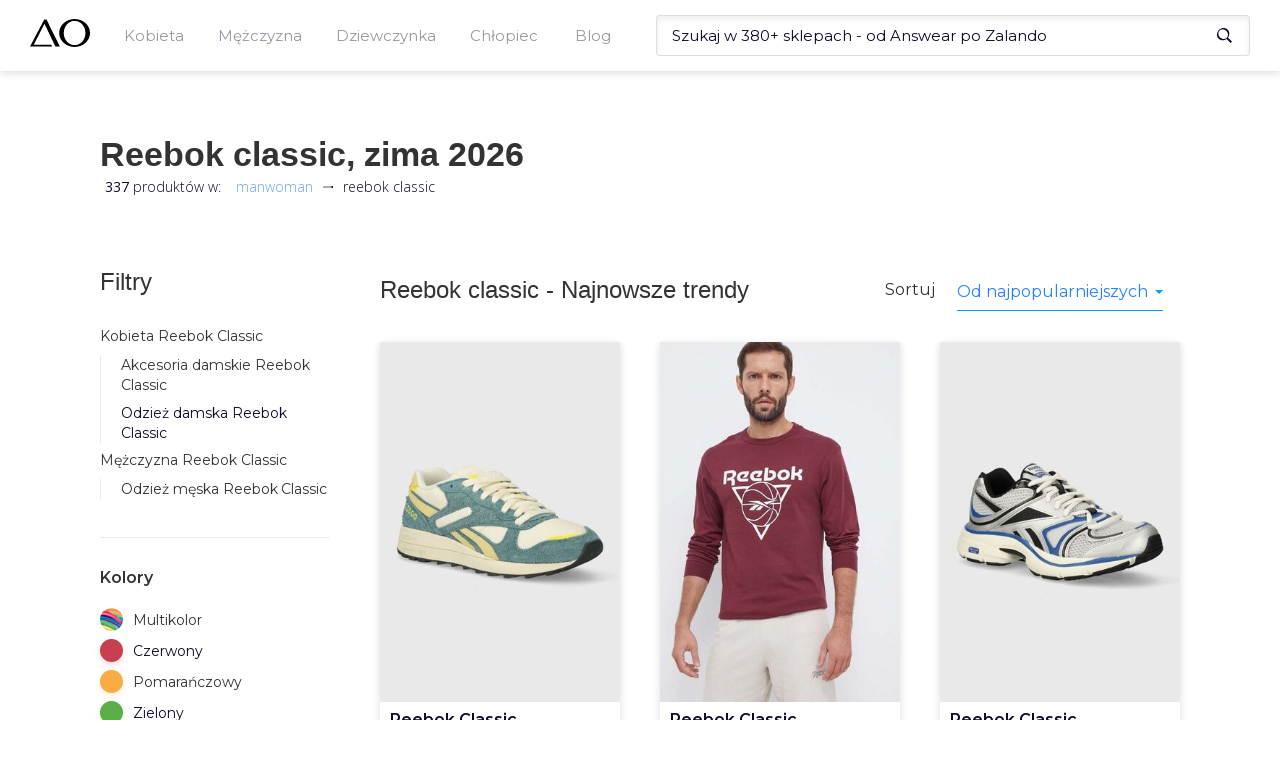

--- FILE ---
content_type: text/html; charset=utf-8
request_url: https://manwoman.com/pl/search/reebok-classic
body_size: 50203
content:
<!doctype html><html><head><meta charset="utf-8"><meta name="viewport" content="width=device-width,initial-scale=1"><!--[if IE]>
          <meta http-equiv="X-UA-Compatible" content="IE=Edge,chrome=1">
        <![endif]--><title data-rh="true">Reebok Classic - Produkty marki z kolekcji zima 2026 od 56zł</title><link data-rh="true" rel="canonical" href="https://manwoman.com/pl/search/reebok-classic"><link data-rh="true" rel="preload" as="image" href="https://img.manwoman.com/9/1179/23595649/medium_SS24-OBU0EL-55X_F1.jpg"><meta data-rh="true" name="description" content="Zobacz produkty marki reebok classic w sklepach internetowych. Zobacz ✅ 337 najnowsze produkty reebok classic w cenach od 56 do 1040zł."><link rel="shortcut icon" href="/favicon.ico"><link rel="preconnect" href="https://www.google-analytics.com"><link rel="preconnect" href="https://www.googletagmanager.com"><link rel="preconnect" href="https://fonts.gstatic.com"><link rel="preload" href="/assets/47.chunk.css?v=a0d629b4" as="style"><link rel="preload" href="/assets/18.chunk.css?v=da7928e7" as="style"><link rel="preload" href="/assets/3.chunk.css?v=f4fef17c" as="style"><link rel="preload" href="/assets/36.chunk.css?v=7480c5ab" as="style"><link rel="preload" href="/assets/33.chunk.css?v=e045cb0a" as="style"><link rel="preload" href="/assets/31.chunk.css?v=0f8395ca" as="style"><link rel="preload" href="/assets/41.chunk.css?v=186e4ff1" as="style"><link rel="preload" href="/assets/42.chunk.css?v=0aa1bcf6" as="style"><link rel="preload" href="/assets/44.chunk.css?v=f0163546" as="style"><link rel="preload" href="/assets/27.chunk.css?v=a98762dc" as="style"><link rel="preload" href="/assets/32.chunk.css?v=1d7af180" as="style"><link rel="preload" href="/assets/runtime.js?v=9e1133ca" as="script"><link rel="preload" href="/assets/53.chunk.js?v=daaf03bd" as="script"><link rel="preload" href="/assets/47.chunk.js?v=7804b38e" as="script"><link rel="preload" href="/assets/0.chunk.js?v=40e9b0f9" as="script"><link rel="preload" href="/assets/6.chunk.js?v=9a59658e" as="script"><link rel="preload" href="/assets/9.chunk.js?v=4b7ce759" as="script"><link rel="preload" href="/assets/1.chunk.js?v=6a9b0f2e" as="script"><link rel="preload" href="/assets/18.chunk.js?v=868914a6" as="script"><link rel="preload" href="/assets/34.chunk.js?v=d910b674" as="script"><link rel="preload" href="/assets/50.chunk.js?v=95a0ba8e" as="script"><link rel="preload" href="/assets/3.chunk.js?v=0eb7f3a9" as="script"><link rel="preload" href="/assets/36.chunk.js?v=dee9c6e9" as="script"><link rel="preload" href="/assets/33.chunk.js?v=c8413169" as="script"><link rel="preload" href="/assets/4.chunk.js?v=ffb54f76" as="script"><link rel="preload" href="/assets/7.chunk.js?v=c2ff9ef1" as="script"><link rel="preload" href="/assets/31.chunk.js?v=0175efa6" as="script"><link rel="preload" href="/assets/52.chunk.js?v=27ae6db7" as="script"><link rel="preload" href="/assets/41.chunk.js?v=5c881aeb" as="script"><link rel="preload" href="/assets/2.chunk.js?v=cf64d89e" as="script"><link rel="preload" href="/assets/10.chunk.js?v=afd55d74" as="script"><link rel="preload" href="/assets/12.chunk.js?v=2e1ca998" as="script"><link rel="preload" href="/assets/42.chunk.js?v=b65cd930" as="script"><link rel="preload" href="/assets/44.chunk.js?v=337787ad" as="script"><link rel="preload" href="/assets/27.chunk.js?v=1ed91ea6" as="script"><link rel="preload" href="/assets/32.chunk.js?v=82c7d29c" as="script"><link href="https://fonts.googleapis.com/css2?family=Open+Sans:wght@300;400;700&Fahkwang:wght@300;500;700&family=Montserrat:wght@400;500;600;700&subset=latin-ext&display=swap" as="style" rel="preload" onload="this.rel='stylesheet'"><style>html{font-family:sans-serif;-webkit-text-size-adjust:100%;-ms-text-size-adjust:100%}body{margin:0}article,aside,details,figcaption,figure,footer,header,hgroup,main,menu,nav,section,summary{display:block}audio,canvas,progress,video{display:inline-block;vertical-align:baseline}audio:not([controls]){display:none;height:0}[hidden],template{display:none}a{background-color:transparent}a:active,a:hover{outline:0}abbr[title]{border-bottom:1px dotted}b,strong{font-weight:700}dfn{font-style:italic}h1{margin:.67em 0;font-size:2em}mark{color:#000;background:#ff0}small{font-size:80%}sub,sup{position:relative;font-size:75%;line-height:0;vertical-align:baseline}sup{top:-.5em}sub{bottom:-.25em}img{border:0}svg:not(:root){overflow:hidden}figure{margin:1em 40px}hr{height:0;-webkit-box-sizing:content-box;-moz-box-sizing:content-box;box-sizing:content-box}pre{overflow:auto}code,kbd,pre,samp{font-family:monospace,monospace;font-size:1em}button,input,optgroup,select,textarea{margin:0;font:inherit;color:inherit}button{overflow:visible}button,select{text-transform:none}button,html input[type=button],input[type=reset],input[type=submit]{-webkit-appearance:button;cursor:pointer}button[disabled],html input[disabled]{cursor:default}button::-moz-focus-inner,input::-moz-focus-inner{padding:0;border:0}input{line-height:normal}input[type=checkbox],input[type=radio]{-webkit-box-sizing:border-box;-moz-box-sizing:border-box;box-sizing:border-box;padding:0}input[type=number]::-webkit-inner-spin-button,input[type=number]::-webkit-outer-spin-button{height:auto}input[type=search]{-webkit-box-sizing:content-box;-moz-box-sizing:content-box;box-sizing:content-box;-webkit-appearance:textfield}input[type=search]::-webkit-search-cancel-button,input[type=search]::-webkit-search-decoration{-webkit-appearance:none}fieldset{padding:.35em .625em .75em;margin:0 2px;border:1px solid silver}legend{padding:0;border:0}textarea{overflow:auto}optgroup{font-weight:700}table{border-spacing:0;border-collapse:collapse}td,th{padding:0}@media print{*,:after,:before{color:#000!important;text-shadow:none!important;background:0 0!important;-webkit-box-shadow:none!important;box-shadow:none!important}a,a:visited{text-decoration:underline}a[href]:after{content:" (" attr(href) ")"}abbr[title]:after{content:" (" attr(title) ")"}a[href^="#"]:after,a[href^="javascript:"]:after{content:""}blockquote,pre{border:1px solid #999;page-break-inside:avoid}thead{display:table-header-group}img,tr{page-break-inside:avoid}img{max-width:100%!important}h2,h3,p{orphans:3;widows:3}h2,h3{page-break-after:avoid}}*{-webkit-box-sizing:border-box;-moz-box-sizing:border-box;box-sizing:border-box}:after,:before{-webkit-box-sizing:border-box;-moz-box-sizing:border-box;box-sizing:border-box}html{font-size:10px;-webkit-tap-highlight-color:transparent}body{font-family:"Helvetica Neue",Helvetica,Arial,sans-serif;font-size:14px;line-height:1.42857143;color:#333;background-color:#fff}button,input,select,textarea{font-family:inherit;font-size:inherit;line-height:inherit}a{color:#337ab7;text-decoration:none}a:focus,a:hover{color:#23527c;text-decoration:underline}a:focus{outline:5px auto -webkit-focus-ring-color;outline-offset:-2px}figure{margin:0}img{vertical-align:middle}hr{margin-top:20px;margin-bottom:20px;border:0;border-top:1px solid #eee}[role=button]{cursor:pointer}.h1,.h2,.h3,.h4,.h5,.h6,h1,h2,h3,h4,h5,h6{font-family:inherit;font-weight:500;line-height:1.1;color:inherit}.h1 .small,.h1 small,.h2 .small,.h2 small,.h3 .small,.h3 small,.h4 .small,.h4 small,.h5 .small,.h5 small,.h6 .small,.h6 small,h1 .small,h1 small,h2 .small,h2 small,h3 .small,h3 small,h4 .small,h4 small,h5 .small,h5 small,h6 .small,h6 small{font-weight:400;line-height:1;color:#777}.h1,.h2,.h3,h1,h2,h3{margin-top:20px;margin-bottom:10px}.h1 .small,.h1 small,.h2 .small,.h2 small,.h3 .small,.h3 small,h1 .small,h1 small,h2 .small,h2 small,h3 .small,h3 small{font-size:65%}.h4,.h5,.h6,h4,h5,h6{margin-top:10px;margin-bottom:10px}.h4 .small,.h4 small,.h5 .small,.h5 small,.h6 .small,.h6 small,h4 .small,h4 small,h5 .small,h5 small,h6 .small,h6 small{font-size:75%}.h1,h1{font-size:36px}.h2,h2{font-size:30px}.h3,h3{font-size:24px}.h4,h4{font-size:18px}.h5,h5{font-size:14px}.h6,h6{font-size:12px}p{margin:0 0 10px}.lead{margin-bottom:20px;font-size:16px;font-weight:300;line-height:1.4}@media (min-width:768px){.lead{font-size:21px}}ol,ul{margin-top:0;margin-bottom:10px}ol ol,ol ul,ul ol,ul ul{margin-bottom:0}.list-unstyled{padding-left:0;list-style:none}.list-inline{padding-left:0;margin-left:-5px;list-style:none}.list-inline>li{display:inline-block;padding-right:5px;padding-left:5px}dl{margin-top:0;margin-bottom:20px}dd,dt{line-height:1.42857143}dt{font-weight:700}dd{margin-left:0}@media (min-width:768px){.dl-horizontal dt{float:left;width:160px;overflow:hidden;clear:left;text-align:right;text-overflow:ellipsis;white-space:nowrap}.dl-horizontal dd{margin-left:180px}}abbr[data-original-title],abbr[title]{cursor:help;border-bottom:1px dotted #777}blockquote{padding:10px 20px;margin:0 0 20px;font-size:17.5px;border-left:5px solid #eee}blockquote ol:last-child,blockquote p:last-child,blockquote ul:last-child{margin-bottom:0}blockquote .small,blockquote footer,blockquote small{display:block;font-size:80%;line-height:1.42857143;color:#777}blockquote .small:before,blockquote footer:before,blockquote small:before{content:"\2014 \00A0"}address{margin-bottom:20px;font-style:normal;line-height:1.42857143}code,kbd,pre,samp{font-family:Menlo,Monaco,Consolas,"Courier New",monospace}code{padding:2px 4px;font-size:90%;color:#c7254e;background-color:#f9f2f4;border-radius:4px}kbd{padding:2px 4px;font-size:90%;color:#fff;background-color:#333;border-radius:3px;-webkit-box-shadow:inset 0 -1px 0 rgba(0,0,0,.25);box-shadow:inset 0 -1px 0 rgba(0,0,0,.25)}kbd kbd{padding:0;font-size:100%;font-weight:700;-webkit-box-shadow:none;box-shadow:none}pre{display:block;padding:9.5px;margin:0 0 10px;font-size:13px;line-height:1.42857143;color:#333;word-break:break-all;word-wrap:break-word;background-color:#f5f5f5;border:1px solid #ccc;border-radius:4px}pre code{padding:0;font-size:inherit;color:inherit;white-space:pre-wrap;background-color:transparent;border-radius:0}fieldset{min-width:0;padding:0;margin:0;border:0}legend{display:block;width:100%;padding:0;margin-bottom:20px;font-size:21px;line-height:inherit;color:#333;border:0;border-bottom:1px solid #e5e5e5}label{display:inline-block;max-width:100%;margin-bottom:5px;font-weight:700}input[type=search]{-webkit-box-sizing:border-box;-moz-box-sizing:border-box;box-sizing:border-box}input[type=checkbox],input[type=radio]{margin:4px 0 0;line-height:normal}input[type=file]{display:block}input[type=range]{display:block;width:100%}select[multiple],select[size]{height:auto}input[type=checkbox]:focus,input[type=file]:focus,input[type=radio]:focus{outline:5px auto -webkit-focus-ring-color;outline-offset:-2px}output{display:block;padding-top:7px;font-size:14px;line-height:1.42857143;color:#555}textarea.form-control{height:auto}input[type=search]{-webkit-appearance:none}@media screen and (-webkit-min-device-pixel-ratio:0){input[type=date].form-control,input[type=datetime-local].form-control,input[type=month].form-control,input[type=time].form-control{line-height:34px}.input-group-sm input[type=date],.input-group-sm input[type=datetime-local],.input-group-sm input[type=month],.input-group-sm input[type=time],input[type=date].input-sm,input[type=datetime-local].input-sm,input[type=month].input-sm,input[type=time].input-sm{line-height:30px}.input-group-lg input[type=date],.input-group-lg input[type=datetime-local],.input-group-lg input[type=month],.input-group-lg input[type=time],input[type=date].input-lg,input[type=datetime-local].input-lg,input[type=month].input-lg,input[type=time].input-lg{line-height:46px}}fieldset[disabled] input[type=checkbox],fieldset[disabled] input[type=radio],input[type=checkbox].disabled,input[type=checkbox][disabled],input[type=radio].disabled,input[type=radio][disabled]{cursor:not-allowed}select.input-sm{height:30px;line-height:30px}select[multiple].input-sm,textarea.input-sm{height:auto}select.input-lg{height:46px;line-height:46px}select[multiple].input-lg,textarea.input-lg{height:auto}</style><link data-chunk="main" rel="stylesheet" href="/assets/47.chunk.css?v=a0d629b4"><link data-chunk="AsyncListing" rel="stylesheet" href="/assets/18.chunk.css?v=da7928e7"><link data-chunk="MainMenu" rel="stylesheet" href="/assets/3.chunk.css?v=f4fef17c"><link data-chunk="MainMenu" rel="stylesheet" href="/assets/36.chunk.css?v=7480c5ab"><link data-chunk="Header" rel="stylesheet" href="/assets/33.chunk.css?v=e045cb0a"><link data-chunk="Breadcrumbs" rel="stylesheet" href="/assets/31.chunk.css?v=0f8395ca"><link data-chunk="ProductsFilters" rel="stylesheet" href="/assets/41.chunk.css?v=186e4ff1"><link data-chunk="ProductsList" rel="stylesheet" href="/assets/42.chunk.css?v=0aa1bcf6"><link data-chunk="RelatedCategories" rel="stylesheet" href="/assets/44.chunk.css?v=f0163546"><link data-chunk="BlogItem" rel="stylesheet" href="/assets/27.chunk.css?v=a98762dc"><link data-chunk="Footer" rel="stylesheet" href="/assets/32.chunk.css?v=1d7af180"><script>(function(w,d,s,l,i){w[l]=w[l]||[];w[l].push({'gtm.start':
              new Date().getTime(),event:'gtm.js'});var f=d.getElementsByTagName(s)[0],
              j=d.createElement(s),dl=l!='dataLayer'?'&l='+l:'';j.async=true;j.src=
              'https://www.googletagmanager.com/gtm.js?id='+i+dl;f.parentNode.insertBefore(j,f);
              })(window,document,'script','dataLayer','GTM-NFRXZK2');</script></head><body><noscript><iframe src="https://www.googletagmanager.com/ns.html?id=GTM-NFRXZK2" height="0" width="0" style="display:none;visibility:hidden"></iframe></noscript><div id="react-view"><div><div><style>.headroom--scrolled,.headroom--unfixed{
          z-index: 100!important;
        }</style><div class="headroom-wrapper"><div style="position:relative;top:0;left:0;right:0;z-index:1;-webkit-transform:translate3D(0, 0, 0);-ms-transform:translate3D(0, 0, 0);transform:translate3D(0, 0, 0)" class="headroom headroom--unfixed"><div class="styles__menu--r8tRu"><div class="styles__menuWrapper--3MFaL"><button type="button" class="custom_styles__btn--1ZRTW styles__menuMobileButton--1SC03"><svg xmlns="http://www.w3.org/2000/svg" viewBox="0 0 25 24"><rect fill="#0b0b2a" y="21" width="18" height="2"></rect><rect fill="#0b0b2a" y="11" width="25" height="2"></rect><rect fill="#0b0b2a" y="1" width="22" height="2"></rect></svg></button><a id="Logo" class="styles__logo--2M5PI" aria-label="Logo" href="/pl"><svg xmlns="http://www.w3.org/2000/svg" viewBox="0 0 110.98 53.04" class=""><polygon points="26.4 0.78 0 52.27 40.96 52.27 39.31 48.73 6.92 48.73 26.77 9.03 47.01 52.27 55.25 52.27 30.38 0.78 26.4 0.78"></polygon><path d="M82.51,0C66.78,0,54,11.87,54,26.52S66.78,53,82.51,53,111,41.17,111,26.52,98.23,0,82.51,0Zm0,49.51c-11.08,0-20.07-10.29-20.07-23s9-23,20.07-23,20.06,10.28,20.06,23S93.59,49.51,82.51,49.51Z"></path></svg></a><div class="styles__menuHolder--3lcyv"><div class="styles__mobileHeader--hS4jD"><button type="button" class="custom_styles__btn--1ZRTW styles__close--2dpsN"><svg xmlns="http://www.w3.org/2000/svg" viewBox="0 0 25 24"><rect fill="#0b0b2a" y="11" width="25" height="2" transform="translate(-4.82 12.35) rotate(-45)"></rect><rect fill="#0b0b2a" x="11.5" y="-0.5" width="2" height="25" transform="translate(-4.82 12.35) rotate(-45)"></rect></svg></button><span>Menu</span></div><ul class="styles__mainLevel--3CJ7o"><li class="styles__menuTrigger--3Fyzr"><span class="custom_styles__underline--Zuo_U">Kobieta</span><button type="button" class="custom_styles__btn--1ZRTW styles__arrowBtn--3nDoQ"><svg xmlns="http://www.w3.org/2000/svg" viewBox="0 0 36.75 50.53"><polygon fill="#0b0b2a" points="36.75 26.19 1.83 0 0 2.34 28.88 24.93 0.01 46.6 2.96 50.53 36.75 26.19"></polygon></svg></button><div class="styles__submenuContainer--2xvCp"><div class="styles__submenuWrapper--1tt2f"><div class="styles__mobileHeader--hS4jD"><button type="button" class="custom_styles__btn--1ZRTW styles__close--2dpsN"><svg xmlns="http://www.w3.org/2000/svg" viewBox="0 0 25 24"><rect fill="#0b0b2a" y="11" width="25" height="2" transform="translate(-4.82 12.35) rotate(-45)"></rect><rect fill="#0b0b2a" x="11.5" y="-0.5" width="2" height="25" transform="translate(-4.82 12.35) rotate(-45)"></rect></svg></button><button type="button" class="custom_styles__btn--1ZRTW styles__close--2dpsN"><svg xmlns="http://www.w3.org/2000/svg" viewBox="0 0 25 24"><rect fill="#0b0b2a" x="4" y="11" width="18" height="2"></rect><rect fill="#0b0b2a" x="6.46" y="9.68" width="2" height="11" transform="translate(-8.55 9.72) rotate(-45)"></rect><rect fill="#0b0b2a" x="1.96" y="7.82" width="11" height="2" transform="translate(-4.05 7.86) rotate(-45)"></rect></svg></button><span>Kobieta</span></div><ul class="styles__subLevel--H3yZv"><li><a class="custom_styles__underline--Zuo_U" href="/pl/search/odziez-damska"><h4>Odzież damska</h4></a><button type="button" class="custom_styles__btn--1ZRTW styles__arrowBtn--3nDoQ"><svg xmlns="http://www.w3.org/2000/svg" viewBox="0 0 36.75 50.53"><polygon fill="#0b0b2a" points="36.75 26.19 1.83 0 0 2.34 28.88 24.93 0.01 46.6 2.96 50.53 36.75 26.19"></polygon></svg></button><div class="styles__subCategoryWrapper--3Q9AP"><div class="styles__mobileHeader--hS4jD"><button type="button" class="custom_styles__btn--1ZRTW styles__close--2dpsN"><svg xmlns="http://www.w3.org/2000/svg" viewBox="0 0 25 24"><rect fill="#0b0b2a" y="11" width="25" height="2" transform="translate(-4.82 12.35) rotate(-45)"></rect><rect fill="#0b0b2a" x="11.5" y="-0.5" width="2" height="25" transform="translate(-4.82 12.35) rotate(-45)"></rect></svg></button><button type="button" class="custom_styles__btn--1ZRTW styles__close--2dpsN"><svg xmlns="http://www.w3.org/2000/svg" viewBox="0 0 25 24"><rect fill="#0b0b2a" x="4" y="11" width="18" height="2"></rect><rect fill="#0b0b2a" x="6.46" y="9.68" width="2" height="11" transform="translate(-8.55 9.72) rotate(-45)"></rect><rect fill="#0b0b2a" x="1.96" y="7.82" width="11" height="2" transform="translate(-4.05 7.86) rotate(-45)"></rect></svg></button><span>Odzież damska</span></div><ul class="styles__subCategory--1epKX"><li><a class="custom_styles__underline--Zuo_U" href="/pl/search/bielizna-damska">Bielizna damska</a></li><li><a class="custom_styles__underline--Zuo_U" href="/pl/search/bluzki-damskie">Bluzki damskie</a></li><li><a class="custom_styles__underline--Zuo_U" href="/pl/search/bluzy-damskie">Bluzy damskie</a></li><li><a class="custom_styles__underline--Zuo_U" href="/pl/search/jeansy-damskie">Jeansy damskie</a></li><li><a class="custom_styles__underline--Zuo_U" href="/pl/search/kombinezony">Kombinezony</a></li><li><a class="custom_styles__underline--Zuo_U" href="/pl/search/koszule-damskie">Koszule damskie</a></li><li><a class="custom_styles__underline--Zuo_U" href="/pl/search/kurtki-i-plaszcze-damskie">Kurtki i płaszcze damskie</a></li><li><a class="custom_styles__underline--Zuo_U" href="/pl/search/legginsy-damskie">Legginsy damskie</a></li><li><a class="custom_styles__underline--Zuo_U" href="/pl/search/marynarki-i-garsonki">Marynarki i garsonki</a></li><li><a class="custom_styles__underline--Zuo_U" href="/pl/search/spodnice">Spódnice</a></li><li><a class="custom_styles__underline--Zuo_U" href="/pl/search/spodnie-damskie">Spodnie damskie</a></li><li><a class="custom_styles__underline--Zuo_U" href="/pl/search/sukienki">Sukienki</a></li><li><a class="custom_styles__underline--Zuo_U" href="/pl/search/swetry-damskie">Swetry damskie</a></li></ul><ul class="styles__subCategory--1epKX"><li><a class="custom_styles__underline--Zuo_U" href="/pl/search/szorty-damskie">Szorty damskie</a></li><li><a class="custom_styles__underline--Zuo_U" href="/pl/search/topy-i-t-shirty-damskie">Topy i T-shirty damskie</a></li><li><a class="custom_styles__underline--Zuo_U" href="/pl/search/tuniki">Tuniki</a></li></ul></div></li><li><a class="custom_styles__underline--Zuo_U" href="/pl/search/obuwie-damskie"><h4>Obuwie damskie</h4></a><button type="button" class="custom_styles__btn--1ZRTW styles__arrowBtn--3nDoQ"><svg xmlns="http://www.w3.org/2000/svg" viewBox="0 0 36.75 50.53"><polygon fill="#0b0b2a" points="36.75 26.19 1.83 0 0 2.34 28.88 24.93 0.01 46.6 2.96 50.53 36.75 26.19"></polygon></svg></button><div class="styles__subCategoryWrapper--3Q9AP"><div class="styles__mobileHeader--hS4jD"><button type="button" class="custom_styles__btn--1ZRTW styles__close--2dpsN"><svg xmlns="http://www.w3.org/2000/svg" viewBox="0 0 25 24"><rect fill="#0b0b2a" y="11" width="25" height="2" transform="translate(-4.82 12.35) rotate(-45)"></rect><rect fill="#0b0b2a" x="11.5" y="-0.5" width="2" height="25" transform="translate(-4.82 12.35) rotate(-45)"></rect></svg></button><button type="button" class="custom_styles__btn--1ZRTW styles__close--2dpsN"><svg xmlns="http://www.w3.org/2000/svg" viewBox="0 0 25 24"><rect fill="#0b0b2a" x="4" y="11" width="18" height="2"></rect><rect fill="#0b0b2a" x="6.46" y="9.68" width="2" height="11" transform="translate(-8.55 9.72) rotate(-45)"></rect><rect fill="#0b0b2a" x="1.96" y="7.82" width="11" height="2" transform="translate(-4.05 7.86) rotate(-45)"></rect></svg></button><span>Obuwie damskie</span></div><ul class="styles__subCategory--1epKX"><li><a class="custom_styles__underline--Zuo_U" href="/pl/search/baleriny">Baleriny</a></li><li><a class="custom_styles__underline--Zuo_U" href="/pl/search/botki">Botki</a></li><li><a class="custom_styles__underline--Zuo_U" href="/pl/search/buty-trekkingowe-damskie">Buty trekkingowe damskie</a></li><li><a class="custom_styles__underline--Zuo_U" href="/pl/search/czolenka">Czółenka</a></li><li><a class="custom_styles__underline--Zuo_U" href="/pl/search/espadryle-damskie">Espadryle damskie</a></li><li><a class="custom_styles__underline--Zuo_U" href="/pl/search/kalosze-damskie">Kalosze damskie</a></li><li><a class="custom_styles__underline--Zuo_U" href="/pl/search/kapcie-damskie">Kapcie damskie</a></li><li><a class="custom_styles__underline--Zuo_U" href="/pl/search/klapki-i-sandaly-damskie">Klapki i sandały damskie</a></li><li><a class="custom_styles__underline--Zuo_U" href="/pl/search/kozaki-damskie">Kozaki damskie</a></li><li><a class="custom_styles__underline--Zuo_U" href="/pl/search/lordsy-damskie">Lordsy damskie</a></li><li><a class="custom_styles__underline--Zuo_U" href="/pl/search/mokasyny-damskie">Mokasyny damskie</a></li><li><a class="custom_styles__underline--Zuo_U" href="/pl/search/pielegnacja-obuwia">Pielęgnacja obuwia</a></li><li><a class="custom_styles__underline--Zuo_U" href="/pl/search/polbuty-damskie">Półbuty damskie</a></li></ul><ul class="styles__subCategory--1epKX"><li><a class="custom_styles__underline--Zuo_U" href="/pl/search/sneakersy-damskie">Sneakersy damskie</a></li><li><a class="custom_styles__underline--Zuo_U" href="/pl/search/sniegowce-damskie">Śniegowce damskie</a></li><li><a class="custom_styles__underline--Zuo_U" href="/pl/search/sportowe-i-lifestyle">Sportowe i lifestyle</a></li><li><a class="custom_styles__underline--Zuo_U" href="/pl/search/trampki-i-tenisowki">Trampki i tenisówki</a></li></ul></div></li><li><a class="custom_styles__underline--Zuo_U" href="/pl/search/akcesoria-damskie"><h4>Akcesoria damskie</h4></a><button type="button" class="custom_styles__btn--1ZRTW styles__arrowBtn--3nDoQ"><svg xmlns="http://www.w3.org/2000/svg" viewBox="0 0 36.75 50.53"><polygon fill="#0b0b2a" points="36.75 26.19 1.83 0 0 2.34 28.88 24.93 0.01 46.6 2.96 50.53 36.75 26.19"></polygon></svg></button><div class="styles__subCategoryWrapper--3Q9AP"><div class="styles__mobileHeader--hS4jD"><button type="button" class="custom_styles__btn--1ZRTW styles__close--2dpsN"><svg xmlns="http://www.w3.org/2000/svg" viewBox="0 0 25 24"><rect fill="#0b0b2a" y="11" width="25" height="2" transform="translate(-4.82 12.35) rotate(-45)"></rect><rect fill="#0b0b2a" x="11.5" y="-0.5" width="2" height="25" transform="translate(-4.82 12.35) rotate(-45)"></rect></svg></button><button type="button" class="custom_styles__btn--1ZRTW styles__close--2dpsN"><svg xmlns="http://www.w3.org/2000/svg" viewBox="0 0 25 24"><rect fill="#0b0b2a" x="4" y="11" width="18" height="2"></rect><rect fill="#0b0b2a" x="6.46" y="9.68" width="2" height="11" transform="translate(-8.55 9.72) rotate(-45)"></rect><rect fill="#0b0b2a" x="1.96" y="7.82" width="11" height="2" transform="translate(-4.05 7.86) rotate(-45)"></rect></svg></button><span>Akcesoria damskie</span></div><ul class="styles__subCategory--1epKX"><li><a class="custom_styles__underline--Zuo_U" href="/pl/search/bizuteria-damska">Biżuteria damska</a></li><li><a class="custom_styles__underline--Zuo_U" href="/pl/search/czapki-i-kapelusze-damskie">Czapki i kapelusze damskie</a></li><li><a class="custom_styles__underline--Zuo_U" href="/pl/search/gadzety-i-akcesoria-damskie">Gadżety i akcesoria damskie</a></li><li><a class="custom_styles__underline--Zuo_U" href="/pl/search/okulary-przeciwsloneczne-damskie">Okulary przeciwsłoneczne damskie</a></li><li><a class="custom_styles__underline--Zuo_U" href="/pl/search/parasole-damskie">Parasole damskie</a></li><li><a class="custom_styles__underline--Zuo_U" href="/pl/search/paski-damskie">Paski damskie</a></li><li><a class="custom_styles__underline--Zuo_U" href="/pl/search/portfele-damskie">Portfele damskie</a></li><li><a class="custom_styles__underline--Zuo_U" href="/pl/search/rekawiczki-damskie">Rękawiczki damskie</a></li><li><a class="custom_styles__underline--Zuo_U" href="/pl/search/szaliki-i-chusty-damskie">Szaliki i chusty damskie</a></li><li><a class="custom_styles__underline--Zuo_U" href="/pl/search/torby-i-walizki-damskie">Torby i walizki damskie</a></li><li><a class="custom_styles__underline--Zuo_U" href="/pl/search/torebki-i-plecaki-damskie">Torebki i plecaki damskie</a></li><li><a class="custom_styles__underline--Zuo_U" href="/pl/search/zegarki-damskie">Zegarki damskie</a></li></ul></div></li></ul></div></div></li></ul><ul class="styles__mainLevel--3CJ7o"><li class="styles__menuTrigger--3Fyzr"><span class="custom_styles__underline--Zuo_U">Mężczyzna</span><button type="button" class="custom_styles__btn--1ZRTW styles__arrowBtn--3nDoQ"><svg xmlns="http://www.w3.org/2000/svg" viewBox="0 0 36.75 50.53"><polygon fill="#0b0b2a" points="36.75 26.19 1.83 0 0 2.34 28.88 24.93 0.01 46.6 2.96 50.53 36.75 26.19"></polygon></svg></button><div class="styles__submenuContainer--2xvCp"><div class="styles__submenuWrapper--1tt2f"><div class="styles__mobileHeader--hS4jD"><button type="button" class="custom_styles__btn--1ZRTW styles__close--2dpsN"><svg xmlns="http://www.w3.org/2000/svg" viewBox="0 0 25 24"><rect fill="#0b0b2a" y="11" width="25" height="2" transform="translate(-4.82 12.35) rotate(-45)"></rect><rect fill="#0b0b2a" x="11.5" y="-0.5" width="2" height="25" transform="translate(-4.82 12.35) rotate(-45)"></rect></svg></button><button type="button" class="custom_styles__btn--1ZRTW styles__close--2dpsN"><svg xmlns="http://www.w3.org/2000/svg" viewBox="0 0 25 24"><rect fill="#0b0b2a" x="4" y="11" width="18" height="2"></rect><rect fill="#0b0b2a" x="6.46" y="9.68" width="2" height="11" transform="translate(-8.55 9.72) rotate(-45)"></rect><rect fill="#0b0b2a" x="1.96" y="7.82" width="11" height="2" transform="translate(-4.05 7.86) rotate(-45)"></rect></svg></button><span>Mężczyzna</span></div><ul class="styles__subLevel--H3yZv"><li><a class="custom_styles__underline--Zuo_U" href="/pl/search/odziez-meska"><h4>Odzież męska</h4></a><button type="button" class="custom_styles__btn--1ZRTW styles__arrowBtn--3nDoQ"><svg xmlns="http://www.w3.org/2000/svg" viewBox="0 0 36.75 50.53"><polygon fill="#0b0b2a" points="36.75 26.19 1.83 0 0 2.34 28.88 24.93 0.01 46.6 2.96 50.53 36.75 26.19"></polygon></svg></button><div class="styles__subCategoryWrapper--3Q9AP"><div class="styles__mobileHeader--hS4jD"><button type="button" class="custom_styles__btn--1ZRTW styles__close--2dpsN"><svg xmlns="http://www.w3.org/2000/svg" viewBox="0 0 25 24"><rect fill="#0b0b2a" y="11" width="25" height="2" transform="translate(-4.82 12.35) rotate(-45)"></rect><rect fill="#0b0b2a" x="11.5" y="-0.5" width="2" height="25" transform="translate(-4.82 12.35) rotate(-45)"></rect></svg></button><button type="button" class="custom_styles__btn--1ZRTW styles__close--2dpsN"><svg xmlns="http://www.w3.org/2000/svg" viewBox="0 0 25 24"><rect fill="#0b0b2a" x="4" y="11" width="18" height="2"></rect><rect fill="#0b0b2a" x="6.46" y="9.68" width="2" height="11" transform="translate(-8.55 9.72) rotate(-45)"></rect><rect fill="#0b0b2a" x="1.96" y="7.82" width="11" height="2" transform="translate(-4.05 7.86) rotate(-45)"></rect></svg></button><span>Odzież męska</span></div><ul class="styles__subCategory--1epKX"><li><a class="custom_styles__underline--Zuo_U" href="/pl/search/bielizna-meska">Bielizna męska</a></li><li><a class="custom_styles__underline--Zuo_U" href="/pl/search/bluzki-meskie">Bluzki męskie</a></li><li><a class="custom_styles__underline--Zuo_U" href="/pl/search/bluzy-meskie">Bluzy męskie</a></li><li><a class="custom_styles__underline--Zuo_U" href="/pl/search/garnitury-i-marynarki-meskie">Garnitury i marynarki męskie</a></li><li><a class="custom_styles__underline--Zuo_U" href="/pl/search/jeansy-meskie">Jeansy męskie</a></li><li><a class="custom_styles__underline--Zuo_U" href="/pl/search/kamizelki-meskie">Kamizelki męskie</a></li><li><a class="custom_styles__underline--Zuo_U" href="/pl/search/koszule-meskie">Koszule męskie</a></li><li><a class="custom_styles__underline--Zuo_U" href="/pl/search/kurtki-i-plaszcze-meskie">Kurtki i płaszcze męskie</a></li><li><a class="custom_styles__underline--Zuo_U" href="/pl/search/spodnie-meskie">Spodnie męskie</a></li><li><a class="custom_styles__underline--Zuo_U" href="/pl/search/swetry-meskie">Swetry męskie</a></li><li><a class="custom_styles__underline--Zuo_U" href="/pl/search/szorty-meskie">Szorty męskie</a></li><li><a class="custom_styles__underline--Zuo_U" href="/pl/search/t-shirty-i-koszulki-meskie">T-shirty i koszulki męskie</a></li></ul></div></li><li><a class="custom_styles__underline--Zuo_U" href="/pl/search/obuwie-meskie"><h4>Obuwie męskie</h4></a><button type="button" class="custom_styles__btn--1ZRTW styles__arrowBtn--3nDoQ"><svg xmlns="http://www.w3.org/2000/svg" viewBox="0 0 36.75 50.53"><polygon fill="#0b0b2a" points="36.75 26.19 1.83 0 0 2.34 28.88 24.93 0.01 46.6 2.96 50.53 36.75 26.19"></polygon></svg></button><div class="styles__subCategoryWrapper--3Q9AP"><div class="styles__mobileHeader--hS4jD"><button type="button" class="custom_styles__btn--1ZRTW styles__close--2dpsN"><svg xmlns="http://www.w3.org/2000/svg" viewBox="0 0 25 24"><rect fill="#0b0b2a" y="11" width="25" height="2" transform="translate(-4.82 12.35) rotate(-45)"></rect><rect fill="#0b0b2a" x="11.5" y="-0.5" width="2" height="25" transform="translate(-4.82 12.35) rotate(-45)"></rect></svg></button><button type="button" class="custom_styles__btn--1ZRTW styles__close--2dpsN"><svg xmlns="http://www.w3.org/2000/svg" viewBox="0 0 25 24"><rect fill="#0b0b2a" x="4" y="11" width="18" height="2"></rect><rect fill="#0b0b2a" x="6.46" y="9.68" width="2" height="11" transform="translate(-8.55 9.72) rotate(-45)"></rect><rect fill="#0b0b2a" x="1.96" y="7.82" width="11" height="2" transform="translate(-4.05 7.86) rotate(-45)"></rect></svg></button><span>Obuwie męskie</span></div><ul class="styles__subCategory--1epKX"><li><a class="custom_styles__underline--Zuo_U" href="/pl/search/buty-sportowe-i-lifestyle-meskie">Buty sportowe i lifestyle męskie</a></li><li><a class="custom_styles__underline--Zuo_U" href="/pl/search/buty-trekkingowe-meskie">Buty trekkingowe męskie</a></li><li><a class="custom_styles__underline--Zuo_U" href="/pl/search/buty-wizytowe-meskie">Buty wizytowe męskie</a></li><li><a class="custom_styles__underline--Zuo_U" href="/pl/search/buty-zimowe-meskie">Buty zimowe męskie</a></li><li><a class="custom_styles__underline--Zuo_U" href="/pl/search/espadryle-meskie">Espadryle męskie</a></li><li><a class="custom_styles__underline--Zuo_U" href="/pl/search/kalosze-meskie">Kalosze męskie</a></li><li><a class="custom_styles__underline--Zuo_U" href="/pl/search/kapcie-meskie">Kapcie męskie</a></li><li><a class="custom_styles__underline--Zuo_U" href="/pl/search/klapki-i-sandaly-meskie">Klapki i sandały męskie</a></li><li><a class="custom_styles__underline--Zuo_U" href="/pl/search/mokasyny-meskie">Mokasyny męskie</a></li><li><a class="custom_styles__underline--Zuo_U" href="/pl/search/polbuty-meskie">Półbuty męskie</a></li><li><a class="custom_styles__underline--Zuo_U" href="/pl/search/trampki-i-tenisowki-meskie">Trampki i tenisówki męskie</a></li></ul></div></li><li><a class="custom_styles__underline--Zuo_U" href="/pl/search/akcesoria-meskie"><h4>Akcesoria męskie</h4></a><button type="button" class="custom_styles__btn--1ZRTW styles__arrowBtn--3nDoQ"><svg xmlns="http://www.w3.org/2000/svg" viewBox="0 0 36.75 50.53"><polygon fill="#0b0b2a" points="36.75 26.19 1.83 0 0 2.34 28.88 24.93 0.01 46.6 2.96 50.53 36.75 26.19"></polygon></svg></button><div class="styles__subCategoryWrapper--3Q9AP"><div class="styles__mobileHeader--hS4jD"><button type="button" class="custom_styles__btn--1ZRTW styles__close--2dpsN"><svg xmlns="http://www.w3.org/2000/svg" viewBox="0 0 25 24"><rect fill="#0b0b2a" y="11" width="25" height="2" transform="translate(-4.82 12.35) rotate(-45)"></rect><rect fill="#0b0b2a" x="11.5" y="-0.5" width="2" height="25" transform="translate(-4.82 12.35) rotate(-45)"></rect></svg></button><button type="button" class="custom_styles__btn--1ZRTW styles__close--2dpsN"><svg xmlns="http://www.w3.org/2000/svg" viewBox="0 0 25 24"><rect fill="#0b0b2a" x="4" y="11" width="18" height="2"></rect><rect fill="#0b0b2a" x="6.46" y="9.68" width="2" height="11" transform="translate(-8.55 9.72) rotate(-45)"></rect><rect fill="#0b0b2a" x="1.96" y="7.82" width="11" height="2" transform="translate(-4.05 7.86) rotate(-45)"></rect></svg></button><span>Akcesoria męskie</span></div><ul class="styles__subCategory--1epKX"><li><a class="custom_styles__underline--Zuo_U" href="/pl/search/bizuteria-meska">Biżuteria męska</a></li><li><a class="custom_styles__underline--Zuo_U" href="/pl/search/czapki-meskie">Czapki męskie</a></li><li><a class="custom_styles__underline--Zuo_U" href="/pl/search/gadzety-i-akcesoria-meskie">Gadżety i akcesoria męskie</a></li><li><a class="custom_styles__underline--Zuo_U" href="/pl/search/krawaty-meskie">Krawaty męskie</a></li><li><a class="custom_styles__underline--Zuo_U" href="/pl/search/muchy-meskie">Muchy męskie</a></li><li><a class="custom_styles__underline--Zuo_U" href="/pl/search/okulary-przeciwsloneczne-meskie">Okulary przeciwsłoneczne męskie</a></li><li><a class="custom_styles__underline--Zuo_U" href="/pl/search/parasole-meskie">Parasole męskie</a></li><li><a class="custom_styles__underline--Zuo_U" href="/pl/search/paski-meskie">Paski męskie</a></li><li><a class="custom_styles__underline--Zuo_U" href="/pl/search/portfele-meskie">Portfele męskie</a></li><li><a class="custom_styles__underline--Zuo_U" href="/pl/search/rekawiczki-meskie">Rękawiczki męskie</a></li><li><a class="custom_styles__underline--Zuo_U" href="/pl/search/szaliki-i-chusty-meskie">Szaliki i chusty męskie</a></li><li><a class="custom_styles__underline--Zuo_U" href="/pl/search/torby-i-walizki-meskie">Torby i walizki męskie</a></li><li><a class="custom_styles__underline--Zuo_U" href="/pl/search/zegarki-meskie">Zegarki męskie</a></li></ul></div></li></ul></div></div></li></ul><ul class="styles__mainLevel--3CJ7o"><li class="styles__menuTrigger--3Fyzr"><span class="custom_styles__underline--Zuo_U">Dziewczynka</span><button type="button" class="custom_styles__btn--1ZRTW styles__arrowBtn--3nDoQ"><svg xmlns="http://www.w3.org/2000/svg" viewBox="0 0 36.75 50.53"><polygon fill="#0b0b2a" points="36.75 26.19 1.83 0 0 2.34 28.88 24.93 0.01 46.6 2.96 50.53 36.75 26.19"></polygon></svg></button><div class="styles__submenuContainer--2xvCp"><div class="styles__submenuWrapper--1tt2f"><div class="styles__mobileHeader--hS4jD"><button type="button" class="custom_styles__btn--1ZRTW styles__close--2dpsN"><svg xmlns="http://www.w3.org/2000/svg" viewBox="0 0 25 24"><rect fill="#0b0b2a" y="11" width="25" height="2" transform="translate(-4.82 12.35) rotate(-45)"></rect><rect fill="#0b0b2a" x="11.5" y="-0.5" width="2" height="25" transform="translate(-4.82 12.35) rotate(-45)"></rect></svg></button><button type="button" class="custom_styles__btn--1ZRTW styles__close--2dpsN"><svg xmlns="http://www.w3.org/2000/svg" viewBox="0 0 25 24"><rect fill="#0b0b2a" x="4" y="11" width="18" height="2"></rect><rect fill="#0b0b2a" x="6.46" y="9.68" width="2" height="11" transform="translate(-8.55 9.72) rotate(-45)"></rect><rect fill="#0b0b2a" x="1.96" y="7.82" width="11" height="2" transform="translate(-4.05 7.86) rotate(-45)"></rect></svg></button><span>Dziewczynka</span></div><ul class="styles__subLevel--H3yZv"><li><a class="custom_styles__underline--Zuo_U" href="/pl/search/odziez-dziewczeca"><h4>Odzież dziewczęca</h4></a><button type="button" class="custom_styles__btn--1ZRTW styles__arrowBtn--3nDoQ"><svg xmlns="http://www.w3.org/2000/svg" viewBox="0 0 36.75 50.53"><polygon fill="#0b0b2a" points="36.75 26.19 1.83 0 0 2.34 28.88 24.93 0.01 46.6 2.96 50.53 36.75 26.19"></polygon></svg></button><div class="styles__subCategoryWrapper--3Q9AP"><div class="styles__mobileHeader--hS4jD"><button type="button" class="custom_styles__btn--1ZRTW styles__close--2dpsN"><svg xmlns="http://www.w3.org/2000/svg" viewBox="0 0 25 24"><rect fill="#0b0b2a" y="11" width="25" height="2" transform="translate(-4.82 12.35) rotate(-45)"></rect><rect fill="#0b0b2a" x="11.5" y="-0.5" width="2" height="25" transform="translate(-4.82 12.35) rotate(-45)"></rect></svg></button><button type="button" class="custom_styles__btn--1ZRTW styles__close--2dpsN"><svg xmlns="http://www.w3.org/2000/svg" viewBox="0 0 25 24"><rect fill="#0b0b2a" x="4" y="11" width="18" height="2"></rect><rect fill="#0b0b2a" x="6.46" y="9.68" width="2" height="11" transform="translate(-8.55 9.72) rotate(-45)"></rect><rect fill="#0b0b2a" x="1.96" y="7.82" width="11" height="2" transform="translate(-4.05 7.86) rotate(-45)"></rect></svg></button><span>Odzież dziewczęca</span></div><ul class="styles__subCategory--1epKX"><li><a class="custom_styles__underline--Zuo_U" href="/pl/search/bielizna-dziewczeca">Bielizna dziewczęca</a></li><li><a class="custom_styles__underline--Zuo_U" href="/pl/search/bluzki-dziewczece">Bluzki dziewczęce</a></li><li><a class="custom_styles__underline--Zuo_U" href="/pl/search/bluzy-dziewczece">Bluzy dziewczęce</a></li><li><a class="custom_styles__underline--Zuo_U" href="/pl/search/dresy-dziewczece">Dresy dziewczęce</a></li><li><a class="custom_styles__underline--Zuo_U" href="/pl/search/kombinezony-dziewczece">Kombinezony dziewczęce</a></li><li><a class="custom_styles__underline--Zuo_U" href="/pl/search/komplety-dziewczece">Komplety dziewczęce</a></li><li><a class="custom_styles__underline--Zuo_U" href="/pl/search/koszule-dziewczece">Koszule dziewczęce</a></li><li><a class="custom_styles__underline--Zuo_U" href="/pl/search/kurtki-i-plaszcze-dziewczece">Kurtki i płaszcze dziewczęce</a></li><li><a class="custom_styles__underline--Zuo_U" href="/pl/search/legginsy-dziewczece">Legginsy dziewczęce</a></li><li><a class="custom_styles__underline--Zuo_U" href="/pl/search/marynarki-dziewczece">Marynarki dziewczęce</a></li><li><a class="custom_styles__underline--Zuo_U" href="/pl/search/spodnice-dziewczece">Spódnice dziewczęce</a></li><li><a class="custom_styles__underline--Zuo_U" href="/pl/search/spodnie-dziewczece">Spodnie dziewczęce</a></li><li><a class="custom_styles__underline--Zuo_U" href="/pl/search/sukienki-dziewczece">Sukienki dziewczęce</a></li></ul><ul class="styles__subCategory--1epKX"><li><a class="custom_styles__underline--Zuo_U" href="/pl/search/swetry-dziewczece">Swetry dziewczęce</a></li><li><a class="custom_styles__underline--Zuo_U" href="/pl/search/szorty-dziewczece">Szorty dziewczęce</a></li><li><a class="custom_styles__underline--Zuo_U" href="/pl/search/t-shirty-i-topy-dziewczece">T-shirty i topy dziewczęce</a></li></ul></div></li><li><a class="custom_styles__underline--Zuo_U" href="/pl/search/obuwie-dziewczece"><h4>Obuwie dziewczęce</h4></a><button type="button" class="custom_styles__btn--1ZRTW styles__arrowBtn--3nDoQ"><svg xmlns="http://www.w3.org/2000/svg" viewBox="0 0 36.75 50.53"><polygon fill="#0b0b2a" points="36.75 26.19 1.83 0 0 2.34 28.88 24.93 0.01 46.6 2.96 50.53 36.75 26.19"></polygon></svg></button><div class="styles__subCategoryWrapper--3Q9AP"><div class="styles__mobileHeader--hS4jD"><button type="button" class="custom_styles__btn--1ZRTW styles__close--2dpsN"><svg xmlns="http://www.w3.org/2000/svg" viewBox="0 0 25 24"><rect fill="#0b0b2a" y="11" width="25" height="2" transform="translate(-4.82 12.35) rotate(-45)"></rect><rect fill="#0b0b2a" x="11.5" y="-0.5" width="2" height="25" transform="translate(-4.82 12.35) rotate(-45)"></rect></svg></button><button type="button" class="custom_styles__btn--1ZRTW styles__close--2dpsN"><svg xmlns="http://www.w3.org/2000/svg" viewBox="0 0 25 24"><rect fill="#0b0b2a" x="4" y="11" width="18" height="2"></rect><rect fill="#0b0b2a" x="6.46" y="9.68" width="2" height="11" transform="translate(-8.55 9.72) rotate(-45)"></rect><rect fill="#0b0b2a" x="1.96" y="7.82" width="11" height="2" transform="translate(-4.05 7.86) rotate(-45)"></rect></svg></button><span>Obuwie dziewczęce</span></div><ul class="styles__subCategory--1epKX"><li><a class="custom_styles__underline--Zuo_U" href="/pl/search/baleriny-dziewczece">Baleriny dziewczęce</a></li><li><a class="custom_styles__underline--Zuo_U" href="/pl/search/buty-sportowe-i-lifestyle-dziewczece">Buty sportowe i lifestyle dziewczęce</a></li><li><a class="custom_styles__underline--Zuo_U" href="/pl/search/buty-trekkingowe-dziewczece">Buty trekkingowe dziewczęce</a></li><li><a class="custom_styles__underline--Zuo_U" href="/pl/search/buty-zimowe-dziewczece">Buty zimowe dziewczęce</a></li><li><a class="custom_styles__underline--Zuo_U" href="/pl/search/espadryle-dziewczece">Espadryle dziewczęce</a></li><li><a class="custom_styles__underline--Zuo_U" href="/pl/search/kalosze-dziewczece">Kalosze dziewczęce</a></li><li><a class="custom_styles__underline--Zuo_U" href="/pl/search/kapcie-dziewczece">Kapcie dziewczęce</a></li><li><a class="custom_styles__underline--Zuo_U" href="/pl/search/klapki-i-sandaly-dziewczece">Klapki i sandały dziewczęce</a></li><li><a class="custom_styles__underline--Zuo_U" href="/pl/search/mokasyny-dziewczece">Mokasyny dziewczęce</a></li><li><a class="custom_styles__underline--Zuo_U" href="/pl/search/polbuty-dziewczece">Półbuty dziewczęce</a></li><li><a class="custom_styles__underline--Zuo_U" href="/pl/search/trampki-i-tenisowki-dziewczece">Trampki i tenisówki dziewczęce</a></li></ul></div></li><li><a class="custom_styles__underline--Zuo_U" href="/pl/search/akcesoria-dziewczece"><h4>Akcesoria dziewczęce</h4></a><button type="button" class="custom_styles__btn--1ZRTW styles__arrowBtn--3nDoQ"><svg xmlns="http://www.w3.org/2000/svg" viewBox="0 0 36.75 50.53"><polygon fill="#0b0b2a" points="36.75 26.19 1.83 0 0 2.34 28.88 24.93 0.01 46.6 2.96 50.53 36.75 26.19"></polygon></svg></button><div class="styles__subCategoryWrapper--3Q9AP"><div class="styles__mobileHeader--hS4jD"><button type="button" class="custom_styles__btn--1ZRTW styles__close--2dpsN"><svg xmlns="http://www.w3.org/2000/svg" viewBox="0 0 25 24"><rect fill="#0b0b2a" y="11" width="25" height="2" transform="translate(-4.82 12.35) rotate(-45)"></rect><rect fill="#0b0b2a" x="11.5" y="-0.5" width="2" height="25" transform="translate(-4.82 12.35) rotate(-45)"></rect></svg></button><button type="button" class="custom_styles__btn--1ZRTW styles__close--2dpsN"><svg xmlns="http://www.w3.org/2000/svg" viewBox="0 0 25 24"><rect fill="#0b0b2a" x="4" y="11" width="18" height="2"></rect><rect fill="#0b0b2a" x="6.46" y="9.68" width="2" height="11" transform="translate(-8.55 9.72) rotate(-45)"></rect><rect fill="#0b0b2a" x="1.96" y="7.82" width="11" height="2" transform="translate(-4.05 7.86) rotate(-45)"></rect></svg></button><span>Akcesoria dziewczęce</span></div><ul class="styles__subCategory--1epKX"><li><a class="custom_styles__underline--Zuo_U" href="/pl/search/bizuteria-dziewczeca">Biżuteria dziewczęca</a></li><li><a class="custom_styles__underline--Zuo_U" href="/pl/search/czapki-i-kapelusze-dziewczece">Czapki i kapelusze dziewczęce</a></li><li><a class="custom_styles__underline--Zuo_U" href="/pl/search/gadzety-i-akcesoria-dziewczece">Gadżety i akcesoria dziewczęce</a></li><li><a class="custom_styles__underline--Zuo_U" href="/pl/search/okulary-przeciwsloneczne-dziewczece">Okulary przeciwsłoneczne dziewczęce</a></li><li><a class="custom_styles__underline--Zuo_U" href="/pl/search/parasole-dziewczece">Parasole dziewczęce</a></li><li><a class="custom_styles__underline--Zuo_U" href="/pl/search/paski-dziewczece">Paski dziewczęce</a></li><li><a class="custom_styles__underline--Zuo_U" href="/pl/search/plecaki-dziewczece">Plecaki dziewczęce</a></li><li><a class="custom_styles__underline--Zuo_U" href="/pl/search/portfele-dziewczece">Portfele dziewczęce﻿</a></li><li><a class="custom_styles__underline--Zuo_U" href="/pl/search/rekawiczki-dziewczece">Rękawiczki dziewczęce</a></li><li><a class="custom_styles__underline--Zuo_U" href="/pl/search/szaliki-i-chusty-dziewczece">Szaliki i chusty dziewczęce</a></li><li><a class="custom_styles__underline--Zuo_U" href="/pl/search/torebki-i-walizki-dziewczece">Torebki i walizki dziewczęce</a></li><li><a class="custom_styles__underline--Zuo_U" href="/pl/search/zegarki-dziewczece">Zegarki dziewczęce</a></li></ul></div></li></ul></div></div></li></ul><ul class="styles__mainLevel--3CJ7o"><li class="styles__menuTrigger--3Fyzr"><span class="custom_styles__underline--Zuo_U">Chłopiec</span><button type="button" class="custom_styles__btn--1ZRTW styles__arrowBtn--3nDoQ"><svg xmlns="http://www.w3.org/2000/svg" viewBox="0 0 36.75 50.53"><polygon fill="#0b0b2a" points="36.75 26.19 1.83 0 0 2.34 28.88 24.93 0.01 46.6 2.96 50.53 36.75 26.19"></polygon></svg></button><div class="styles__submenuContainer--2xvCp"><div class="styles__submenuWrapper--1tt2f"><div class="styles__mobileHeader--hS4jD"><button type="button" class="custom_styles__btn--1ZRTW styles__close--2dpsN"><svg xmlns="http://www.w3.org/2000/svg" viewBox="0 0 25 24"><rect fill="#0b0b2a" y="11" width="25" height="2" transform="translate(-4.82 12.35) rotate(-45)"></rect><rect fill="#0b0b2a" x="11.5" y="-0.5" width="2" height="25" transform="translate(-4.82 12.35) rotate(-45)"></rect></svg></button><button type="button" class="custom_styles__btn--1ZRTW styles__close--2dpsN"><svg xmlns="http://www.w3.org/2000/svg" viewBox="0 0 25 24"><rect fill="#0b0b2a" x="4" y="11" width="18" height="2"></rect><rect fill="#0b0b2a" x="6.46" y="9.68" width="2" height="11" transform="translate(-8.55 9.72) rotate(-45)"></rect><rect fill="#0b0b2a" x="1.96" y="7.82" width="11" height="2" transform="translate(-4.05 7.86) rotate(-45)"></rect></svg></button><span>Chłopiec</span></div><ul class="styles__subLevel--H3yZv"><li><a class="custom_styles__underline--Zuo_U" href="/pl/search/odziez-chlopieca"><h4>Odzież chłopięca</h4></a><button type="button" class="custom_styles__btn--1ZRTW styles__arrowBtn--3nDoQ"><svg xmlns="http://www.w3.org/2000/svg" viewBox="0 0 36.75 50.53"><polygon fill="#0b0b2a" points="36.75 26.19 1.83 0 0 2.34 28.88 24.93 0.01 46.6 2.96 50.53 36.75 26.19"></polygon></svg></button><div class="styles__subCategoryWrapper--3Q9AP"><div class="styles__mobileHeader--hS4jD"><button type="button" class="custom_styles__btn--1ZRTW styles__close--2dpsN"><svg xmlns="http://www.w3.org/2000/svg" viewBox="0 0 25 24"><rect fill="#0b0b2a" y="11" width="25" height="2" transform="translate(-4.82 12.35) rotate(-45)"></rect><rect fill="#0b0b2a" x="11.5" y="-0.5" width="2" height="25" transform="translate(-4.82 12.35) rotate(-45)"></rect></svg></button><button type="button" class="custom_styles__btn--1ZRTW styles__close--2dpsN"><svg xmlns="http://www.w3.org/2000/svg" viewBox="0 0 25 24"><rect fill="#0b0b2a" x="4" y="11" width="18" height="2"></rect><rect fill="#0b0b2a" x="6.46" y="9.68" width="2" height="11" transform="translate(-8.55 9.72) rotate(-45)"></rect><rect fill="#0b0b2a" x="1.96" y="7.82" width="11" height="2" transform="translate(-4.05 7.86) rotate(-45)"></rect></svg></button><span>Odzież chłopięca</span></div><ul class="styles__subCategory--1epKX"><li><a class="custom_styles__underline--Zuo_U" href="/pl/search/bielizna-chlopieca">Bielizna chłopięca</a></li><li><a class="custom_styles__underline--Zuo_U" href="/pl/search/bluzki-chlopiece">Bluzki chłopięce</a></li><li><a class="custom_styles__underline--Zuo_U" href="/pl/search/bluzy-chlopiece">Bluzy chłopięce</a></li><li><a class="custom_styles__underline--Zuo_U" href="/pl/search/dresy-chlopiece">Dresy chłopięce</a></li><li><a class="custom_styles__underline--Zuo_U" href="/pl/search/komplety-chlopiece">Komplety chłopięce</a></li><li><a class="custom_styles__underline--Zuo_U" href="/pl/search/koszule-chlopiece">Koszule chłopięce</a></li><li><a class="custom_styles__underline--Zuo_U" href="/pl/search/kurtki-i-plaszcze-chlopiece">Kurtki i płaszcze chłopięce</a></li><li><a class="custom_styles__underline--Zuo_U" href="/pl/search/marynarki-i-garnitury-chlopiece">Marynarki i garnitury chłopięce</a></li><li><a class="custom_styles__underline--Zuo_U" href="/pl/search/spodnie-chlopiece">Spodnie chłopięce</a></li><li><a class="custom_styles__underline--Zuo_U" href="/pl/search/swetry-chlopiece">Swetry chłopięce</a></li><li><a class="custom_styles__underline--Zuo_U" href="/pl/search/szorty-chlopiece">Szorty chłopięce</a></li><li><a class="custom_styles__underline--Zuo_U" href="/pl/search/t-shirty-i-polo-chlopiece">T-shirty i polo chłopięce</a></li></ul></div></li><li><a class="custom_styles__underline--Zuo_U" href="/pl/search/obuwie-chlopiece"><h4>Obuwie chłopięce</h4></a><button type="button" class="custom_styles__btn--1ZRTW styles__arrowBtn--3nDoQ"><svg xmlns="http://www.w3.org/2000/svg" viewBox="0 0 36.75 50.53"><polygon fill="#0b0b2a" points="36.75 26.19 1.83 0 0 2.34 28.88 24.93 0.01 46.6 2.96 50.53 36.75 26.19"></polygon></svg></button><div class="styles__subCategoryWrapper--3Q9AP"><div class="styles__mobileHeader--hS4jD"><button type="button" class="custom_styles__btn--1ZRTW styles__close--2dpsN"><svg xmlns="http://www.w3.org/2000/svg" viewBox="0 0 25 24"><rect fill="#0b0b2a" y="11" width="25" height="2" transform="translate(-4.82 12.35) rotate(-45)"></rect><rect fill="#0b0b2a" x="11.5" y="-0.5" width="2" height="25" transform="translate(-4.82 12.35) rotate(-45)"></rect></svg></button><button type="button" class="custom_styles__btn--1ZRTW styles__close--2dpsN"><svg xmlns="http://www.w3.org/2000/svg" viewBox="0 0 25 24"><rect fill="#0b0b2a" x="4" y="11" width="18" height="2"></rect><rect fill="#0b0b2a" x="6.46" y="9.68" width="2" height="11" transform="translate(-8.55 9.72) rotate(-45)"></rect><rect fill="#0b0b2a" x="1.96" y="7.82" width="11" height="2" transform="translate(-4.05 7.86) rotate(-45)"></rect></svg></button><span>Obuwie chłopięce</span></div><ul class="styles__subCategory--1epKX"><li><a class="custom_styles__underline--Zuo_U" href="/pl/search/buty-sportowe-i-lifestyle-chlopiece">Buty sportowe i lifestyle chłopięce</a></li><li><a class="custom_styles__underline--Zuo_U" href="/pl/search/buty-trekkingowe-chlopiece">Buty trekkingowe chłopięce</a></li><li><a class="custom_styles__underline--Zuo_U" href="/pl/search/buty-zimowe-chlopiece">Buty zimowe chłopięce</a></li><li><a class="custom_styles__underline--Zuo_U" href="/pl/search/espadryle-chlopiece">Espadryle chłopięce</a></li><li><a class="custom_styles__underline--Zuo_U" href="/pl/search/kalosze-chlopiece">Kalosze chłopięce</a></li><li><a class="custom_styles__underline--Zuo_U" href="/pl/search/kapcie-chlopiece">Kapcie chłopięce</a></li><li><a class="custom_styles__underline--Zuo_U" href="/pl/search/klapki-i-sandaly-chlopiece">Klapki i sandały chłopięce</a></li><li><a class="custom_styles__underline--Zuo_U" href="/pl/search/mokasyny-chlopiece">Mokasyny chłopięce</a></li><li><a class="custom_styles__underline--Zuo_U" href="/pl/search/polbuty-chlopiece">Półbuty chłopięce</a></li><li><a class="custom_styles__underline--Zuo_U" href="/pl/search/trampki-i-tenisowki-chlopiece">Trampki i tenisówki chłopięce</a></li></ul></div></li><li><a class="custom_styles__underline--Zuo_U" href="/pl/search/akcesoria-chlopiece"><h4>Akcesoria chłopięce</h4></a><button type="button" class="custom_styles__btn--1ZRTW styles__arrowBtn--3nDoQ"><svg xmlns="http://www.w3.org/2000/svg" viewBox="0 0 36.75 50.53"><polygon fill="#0b0b2a" points="36.75 26.19 1.83 0 0 2.34 28.88 24.93 0.01 46.6 2.96 50.53 36.75 26.19"></polygon></svg></button><div class="styles__subCategoryWrapper--3Q9AP"><div class="styles__mobileHeader--hS4jD"><button type="button" class="custom_styles__btn--1ZRTW styles__close--2dpsN"><svg xmlns="http://www.w3.org/2000/svg" viewBox="0 0 25 24"><rect fill="#0b0b2a" y="11" width="25" height="2" transform="translate(-4.82 12.35) rotate(-45)"></rect><rect fill="#0b0b2a" x="11.5" y="-0.5" width="2" height="25" transform="translate(-4.82 12.35) rotate(-45)"></rect></svg></button><button type="button" class="custom_styles__btn--1ZRTW styles__close--2dpsN"><svg xmlns="http://www.w3.org/2000/svg" viewBox="0 0 25 24"><rect fill="#0b0b2a" x="4" y="11" width="18" height="2"></rect><rect fill="#0b0b2a" x="6.46" y="9.68" width="2" height="11" transform="translate(-8.55 9.72) rotate(-45)"></rect><rect fill="#0b0b2a" x="1.96" y="7.82" width="11" height="2" transform="translate(-4.05 7.86) rotate(-45)"></rect></svg></button><span>Akcesoria chłopięce</span></div><ul class="styles__subCategory--1epKX"><li><a class="custom_styles__underline--Zuo_U" href="/pl/search/bizuteria-chlopieca">Biżuteria chłopięca</a></li><li><a class="custom_styles__underline--Zuo_U" href="/pl/search/czapki-i-kapelusze-chlopiece">Czapki i kapelusze chłopięce</a></li><li><a class="custom_styles__underline--Zuo_U" href="/pl/search/gadzety-i-akcesoria-chlopiece">Gadżety i akcesoria chłopięce</a></li><li><a class="custom_styles__underline--Zuo_U" href="/pl/search/krawaty-i-muchy-chlopiece">Krawaty i muchy chłopięce</a></li><li><a class="custom_styles__underline--Zuo_U" href="/pl/search/okulary-przeciwsloneczne-chlopiece">Okulary przeciwsłoneczne chłopięce</a></li><li><a class="custom_styles__underline--Zuo_U" href="/pl/search/parasole-chlopiece">Parasole chłopięce</a></li><li><a class="custom_styles__underline--Zuo_U" href="/pl/search/paski-chlopiece">Paski chłopięce</a></li><li><a class="custom_styles__underline--Zuo_U" href="/pl/search/plecaki-chlopiece">Plecaki chłopięce</a></li><li><a class="custom_styles__underline--Zuo_U" href="/pl/search/rekawiczki-chlopiece">Rękawiczki chłopięce</a></li><li><a class="custom_styles__underline--Zuo_U" href="/pl/search/szaliki-i-chusty-chlopiece">Szaliki i chusty chłopięce</a></li><li><a class="custom_styles__underline--Zuo_U" href="/pl/search/zegarki-chlopiece">Zegarki chłopięce</a></li></ul></div></li></ul></div></div></li></ul><a href="/pl/blog"><span class="custom_styles__underline--Zuo_U">Blog</span><button type="button" class="custom_styles__btn--1ZRTW styles__arrowBtn--3nDoQ"><svg xmlns="http://www.w3.org/2000/svg" viewBox="0 0 36.75 50.53"><polygon fill="#0b0b2a" points="36.75 26.19 1.83 0 0 2.34 28.88 24.93 0.01 46.6 2.96 50.53 36.75 26.19"></polygon></svg></button></a></div><div class="custom_styles__inpGroup--3wNC0 custom_styles__search--1FvOY styles__searchBox--m04SB"><form action="/pl/search" method="GET"><button type="button" class="styles__btnHideInput--3dRUu"><svg xmlns="http://www.w3.org/2000/svg" viewBox="0 0 25 24"><rect fill="#0b0b2a" x="4" y="11" width="18" height="2"></rect><rect fill="#0b0b2a" x="6.46" y="9.68" width="2" height="11" transform="translate(-8.55 9.72) rotate(-45)"></rect><rect fill="#0b0b2a" x="1.96" y="7.82" width="11" height="2" transform="translate(-4.05 7.86) rotate(-45)"></rect></svg></button><label class="custom_styles__labelHidden--3cJ_7" for="search_input">Search</label><input type="text" name="q" placeholder="Szukaj w 380+ sklepach - od Answear po Zalando" id="search_input"><button type="submit" class="custom_styles__btn--1ZRTW" aria-label="Search"><svg id="Search" xmlns="http://www.w3.org/2000/svg" viewBox="0 0 56.84 56.84"><path d="M56.84,51.79,41.67,36.62c7.12-9.39,6.83-22.35-1.17-30.35C31.69-2.53,16.9-2,7.45,7.45s-10,24.24-1.18,33.05c8,8,21,8.29,30.35,1.17L51.79,56.84ZM11.33,35.44C3.7,27.82,2.92,16.24,9.58,9.58S27.82,3.7,35.44,11.33,43.85,30.54,37.2,37.2,19,43.07,11.33,35.44Z"></path></svg></button></form></div><div class="styles__buttonsGroup--2k1Xi"><button type="button" class="custom_styles__btn--1ZRTW styles__btnSearch--1fipg"><svg xmlns="http://www.w3.org/2000/svg" viewBox="0 0 56.84 56.84"><path fill="#0b0b2a" d="M56.84,51.79,41.67,36.62c7.12-9.39,6.83-22.35-1.17-30.35C31.69-2.53,16.9-2,7.45,7.45s-10,24.24-1.18,33.05c8,8,21,8.29,30.35,1.17L51.79,56.84ZM11.33,35.44C3.7,27.82,2.92,16.24,9.58,9.58S27.82,3.7,35.44,11.33,43.85,30.54,37.2,37.2,19,43.07,11.33,35.44Z"></path></svg></button></div></div></div></div></div></div><div class="styles__Listing--3jhf_"><header class="styles__listingHeader--v8y0I"><h1>Reebok classic, zima 2026</h1><div class="styles__headerDetails--1zwus"><p><span class="styles__productAmount--358bL">337</span> produktów w:</p><ul class="styles__breadcrumbs--3nTKX" itemscope="" itemtype="https://schema.org/BreadcrumbList"><li itemscope="" itemtype="https://schema.org/ListItem" itemprop="itemListElement"><a itemprop="item" href="/pl"><span itemprop="name">manwoman</span></a><meta itemprop="position" content="1"><svg xmlns="http://www.w3.org/2000/svg" viewBox="0 0 21 3"><rect fill="#0b0b2a" y="1.02" width="20" height="1"></rect><rect fill="#0b0b2a" x="18" y="0.02" width="3" height="3"></rect></svg></li><li itemscope="" itemtype="https://schema.org/ListItem" itemprop="itemListElement"><a itemprop="item" href="/pl/search/reebok-classic"><span itemprop="name">Reebok Classic</span></a><meta itemprop="position" content="2"><svg xmlns="http://www.w3.org/2000/svg" viewBox="0 0 21 3"><rect fill="#0b0b2a" y="1.02" width="20" height="1"></rect><rect fill="#0b0b2a" x="18" y="0.02" width="3" height="3"></rect></svg></li></ul></div><div class="styles__headerDetailsMobile--pcwsI"><p>Wróć do:</p><ul><li><a href="/pl"><span>manwoman</span></a></li></ul></div></header><div class="styles__listingWrapper--2RsM_"><div class="panels__stickyPanel--Avrnn"><aside class="panels__asidePanel--IK-B3"><div class="panels__filtersContent--BcowR"><header><h2>Filtry</h2><div class="panels__headerAction--2JEnu"><button type="button" class="custom_styles__btn--1ZRTW panels__close--2Dll4"><svg xmlns="http://www.w3.org/2000/svg" viewBox="0 0 25 24"><rect fill="#0b0b2a" y="11" width="25" height="2" transform="translate(-4.82 12.35) rotate(-45)"></rect><rect fill="#0b0b2a" x="11.5" y="-0.5" width="2" height="25" transform="translate(-4.82 12.35) rotate(-45)"></rect></svg></button><p><span>Filtrowanie</span><svg xmlns="http://www.w3.org/2000/svg" viewBox="0 0 25 24"><rect fill="#0b0b2a" x="2" y="5" width="21" height="1"></rect><rect fill="#0b0b2a" x="2" y="11" width="21" height="1"></rect><rect fill="#0b0b2a" x="2" y="17" width="21" height="1"></rect><circle fill="#fff" cx="12.5" cy="5.5" r="2"></circle><path fill="#0b0b2a" d="M12.5,4A1.5,1.5,0,1,1,11,5.5,1.5,1.5,0,0,1,12.5,4m0-1A2.5,2.5,0,1,0,15,5.5,2.5,2.5,0,0,0,12.5,3Z"></path><circle fill="#fff" cx="18.5" cy="11.5" r="2"></circle><path fill="#0b0b2a" d="M18.5,10A1.5,1.5,0,1,1,17,11.5,1.5,1.5,0,0,1,18.5,10m0-1A2.5,2.5,0,1,0,21,11.5,2.5,2.5,0,0,0,18.5,9Z"></path><circle fill="#fff" cx="6.5" cy="17.5" r="2"></circle><path fill="#0b0b2a" d="M6.5,16A1.5,1.5,0,1,1,5,17.5,1.5,1.5,0,0,1,6.5,16m0-1A2.5,2.5,0,1,0,9,17.5,2.5,2.5,0,0,0,6.5,15Z"></path></svg></p></div></header><div id="filtersScroll" class="panels__filtersScrollContent--2IXWF"><div class="panels__panel--3Z32-"><ul class="category__category--2Kx1e"><li><p><span class="custom_styles__underlineTarget--2X-qx">Kobieta Reebok Classic</span></p></li></ul><ul class="category__subCategory--3Mbfo"><li><p class="custom_styles__underlineElement--3JZLi"><span class="custom_styles__underlineTarget--2X-qx undefined" style="padding-right:3px">Akcesoria damskie Reebok</span><span class="panels__noWrap--3lfcw"><span class="custom_styles__underlineTarget--2X-qx">Classic</span></span></p></li><li><a class="custom_styles__underlineElement--3JZLi" href="/pl/search/reebok-classic/odziez-damska"><span class="custom_styles__underlineTarget--2X-qx undefined" style="padding-right:3px">Odzież damska Reebok</span><span class="panels__noWrap--3lfcw"><span class="custom_styles__underlineTarget--2X-qx">Classic</span></span></a></li></ul><ul class="category__category--2Kx1e"><li><p><span class="custom_styles__underlineTarget--2X-qx">Mężczyzna Reebok Classic</span></p></li></ul><ul class="category__subCategory--3Mbfo"><li><p class="custom_styles__underlineElement--3JZLi"><span class="custom_styles__underlineTarget--2X-qx undefined" style="padding-right:3px">Odzież męska Reebok</span><span class="panels__noWrap--3lfcw"><span class="custom_styles__underlineTarget--2X-qx">Classic</span></span></p></li></ul></div><div class="panels__panel--3Z32-"><div class="panels__panelTitle--xsUtM"><h3>Kolory</h3></div><ul><li><p class="color__colorCheck---K-K2 custom_styles__underlineElement--3JZLi"><span class="color__coloredCirlce--2I-Tr"><img src="[data-uri]" alt="Multicolor" width="23" height="23"></span><span class="custom_styles__underlineTarget--2X-qx">Multikolor</span></p></li><li><a class="color__colorCheck---K-K2 custom_styles__underlineElement--3JZLi" href="/pl/search/reebok-classic"><span class="color__coloredCirlce--2I-Tr" style="background:#c7404f;box-shadow:0 3px 6px rgba(199,64,79,0.2)"></span><span class="custom_styles__underlineTarget--2X-qx">Czerwony</span></a></li><li><p class="color__colorCheck---K-K2 custom_styles__underlineElement--3JZLi"><span class="color__coloredCirlce--2I-Tr" style="background:#faab43;box-shadow:0 3px 6px rgba(250,171,67,0.2)"></span><span class="custom_styles__underlineTarget--2X-qx">Pomarańczowy</span></p></li><li><a class="color__colorCheck---K-K2 custom_styles__underlineElement--3JZLi" href="/pl/search/reebok-classic/zielony"><span class="color__coloredCirlce--2I-Tr" style="background:#5ab047;box-shadow:0 3px 6px rgba(90,176,71,0.2)"></span><span class="custom_styles__underlineTarget--2X-qx">Zielony</span></a></li><li><p class="color__colorCheck---K-K2 custom_styles__underlineElement--3JZLi"><span class="color__coloredCirlce--2I-Tr" style="background:#3a57bc;box-shadow:0 3px 6px rgba(58,87,188,0.2)"></span><span class="custom_styles__underlineTarget--2X-qx">Niebieski</span></p></li><li><p class="color__colorCheck---K-K2 custom_styles__underlineElement--3JZLi"><span class="color__coloredCirlce--2I-Tr" style="background:#ad7ac7;box-shadow:0 3px 6px rgba(173,122,199,0.2)"></span><span class="custom_styles__underlineTarget--2X-qx">Fioletowy</span></p></li><li><p class="color__colorCheck---K-K2 custom_styles__underlineElement--3JZLi"><span class="color__coloredCirlce--2I-Tr" style="background:#e8b2d2;box-shadow:0 3px 6px rgba(232,178,210,0.2)"></span><span class="custom_styles__underlineTarget--2X-qx">Różowy</span></p></li><li><a class="color__colorCheck---K-K2 custom_styles__underlineElement--3JZLi" href="/pl/search/reebok-classic/bialy"><span class="color__coloredCirlce--2I-Tr" style="background:#ffffff;box-shadow:0 3px 6px rgba(0,0,0,0.2)"></span><span class="custom_styles__underlineTarget--2X-qx">Biały</span></a></li><li><p class="color__colorCheck---K-K2 custom_styles__underlineElement--3JZLi"><span class="color__coloredCirlce--2I-Tr" style="background:#cfcfd1;box-shadow:0 3px 6px rgba(207,207,209,0.2)"></span><span class="custom_styles__underlineTarget--2X-qx">Szary / Srebrny</span></p></li><li><p class="color__colorCheck---K-K2 custom_styles__underlineElement--3JZLi"><span class="color__coloredCirlce--2I-Tr" style="background:#fff9e3;box-shadow:0 3px 6px rgba(255,249,227,0.2)"></span><span class="custom_styles__underlineTarget--2X-qx">Złoty / Beżowy</span></p></li><li><p class="color__colorCheck---K-K2 custom_styles__underlineElement--3JZLi"><span class="color__coloredCirlce--2I-Tr" style="background:#aa7e5c;box-shadow:0 3px 6px rgba(170,126,92,0.2)"></span><span class="custom_styles__underlineTarget--2X-qx">Brązowy</span></p></li><li><a class="color__colorCheck---K-K2 custom_styles__underlineElement--3JZLi" href="/pl/search/reebok-classic/czarny"><span class="color__coloredCirlce--2I-Tr" style="background:#090909;box-shadow:0 3px 6px rgba(9,9,9,0.2)"></span><span class="custom_styles__underlineTarget--2X-qx">Czarny</span></a></li></ul></div><div class="panels__panel--3Z32-"><div class="panels__panelTitle--xsUtM"><h3>Cena PLN</h3></div><div class="price__priceRange--1tC8G"><div class="custom_styles__inpGroup--3wNC0 custom_styles__md--2_DsL"><label class="custom_styles__labelHidden--3cJ_7" for="price_min">Price Min</label><input type="number" id="price_min" placeholder="od 55.99" value=""></div><div class="price__priceSeparator--35Ib6"></div><div class="custom_styles__inpGroup--3wNC0 custom_styles__md--2_DsL"><label class="custom_styles__labelHidden--3cJ_7" for="price_max">Price Max</label><input type="number" id="price_max" placeholder="do 1039.9" value=""></div></div><ul><li><p class="panels__linkCheck--2tI8Q custom_styles__underlineElement--3JZLi"><span class="custom_styles__underlineTarget--2X-qx">Poniżej 270.0</span></p></li><li><p class="panels__linkCheck--2tI8Q custom_styles__underlineElement--3JZLi"><span class="custom_styles__underlineTarget--2X-qx">Od 270.0 do 530.0</span></p></li><li><p class="panels__linkCheck--2tI8Q custom_styles__underlineElement--3JZLi"><span class="custom_styles__underlineTarget--2X-qx">Od 530.0 do 790.0</span></p></li><li><p class="panels__linkCheck--2tI8Q custom_styles__underlineElement--3JZLi"><span class="custom_styles__underlineTarget--2X-qx">Powyżej 790.0</span></p></li></ul></div><div class="panels__panel--3Z32-"><div class="panels__panelTitle--xsUtM"><h3>Marki</h3><button class="panels__clearButton--1Vrzd"></button></div><div class="custom_styles__inpGroup--3wNC0 custom_styles__md--2_DsL"><label class="custom_styles__labelHidden--3cJ_7" for="brandSearch">Search brands</label><input type="text" name="brandSearch" id="brandSearch" placeholder="wyszukaj markę..."></div><ul class="brand__brandList--1Nvun"><li><a class="panels__linkCheck--2tI8Q panels__active--1dQh0 custom_styles__underlineActive--nhMFw" href="/pl/search/reebok-classic"><span class="custom_styles__underlineTarget--2X-qx">Reebok Classic</span></a></li></ul></div><div class="panels__panel--3Z32-"><div class="panels__panelTitle--xsUtM"><h3>Sklepy</h3></div><div class="custom_styles__inpGroup--3wNC0 custom_styles__md--2_DsL"><label class="custom_styles__labelHidden--3cJ_7" for="storeSearch">Search stores</label><input type="text" name="storeSearch" id="storeSearch" placeholder="wyszukaj sklep..."></div><ul class="store__storeList--1O5Tv"><li><p class="panels__linkCheck--2tI8Q custom_styles__underlineElement--3JZLi"><span class="custom_styles__underlineTarget--2X-qx">Answear PL</span></p></li></ul></div><div class="styles__seoContent--kB_CR"><p>Ponadczasowy szyk w sportowej odsłonie - Reebok Classic należy w tej kategorii do tych marek, które nikomu nic nie muszą udowadniać. Logo tego producenta po prostu mówi samo za siebie. Kolekcja nawiązująca do klasycznych fasonów marki jest najlepszym wyrazem tego, że choć lata mijają – moda na Reebok nie przemija. Kochano ją dekady temu, uwielbia się ją i dzisiaj – nic więc dziwnego, że fasony dostępne w tej linii każdego dnia rozchodzą się jak świeże bułeczki.</p><p>W tych bogatych propozycjach znajdują się więc zarówno buty, jak i <a href="https://manwoman.com/pl/search/odziez-damska">odzież</a> kultowej marki – niezmienione od momentu ich powstania. Bowiem tego, co doskonałe nie trzeba przecież już ulepszać! To unikalne połączenie sportowej funkcjonalności z modnym designem, które uwiodło miliony ludzi na całym świecie. Zachwycani tak samo sportową elegancją, jak klasycznym wzornictwem proponowanym przez Reebok Classic niezmiennie sięgają po produkty sygnowane logo tego brandu.</p><p>Nie da się bowiem nie przepadać za tym, co Reebok Classic ma do zaproponowania od tylu lat. To prawdziwie ulubione elementy garderoby zarówno trenerów fitness, jak i blogerek modowych. Choć każdy z nich dobiera coś innego do końcowego dopełnienia outfitu – podstawowa baza jest taka sama i nazywa się Reebok Classic. Wystarczy rzut oka na te idealnie skrojone t-shity, spodnie czy sportowe obuwie, by poczuć chęć noszenia ich na co dzień. Na szczęście ceny są na tyle przystępne, iż nie trzeba sobie tego odmawiać. Wręcz przeciwnie, można się dać ponieść urokowi tej marki!</p></div></div><button type="button" class="panels__btnFilter--j27Ph"><span>Filtruj</span><svg xmlns="http://www.w3.org/2000/svg" viewBox="0 0 25 24" width="24" height="24"><rect fill="#fff" x="2" y="5" width="21" height="1"></rect><rect fill="#fff" x="2" y="11" width="21" height="1"></rect><rect fill="#fff" x="2" y="17" width="21" height="1"></rect><circle fill="#2381FF" cx="12.5" cy="5.5" r="2"></circle><path fill="#fff" d="M12.5,4A1.5,1.5,0,1,1,11,5.5,1.5,1.5,0,0,1,12.5,4m0-1A2.5,2.5,0,1,0,15,5.5,2.5,2.5,0,0,0,12.5,3Z"></path><circle fill="#2381FF" cx="18.5" cy="11.5" r="2"></circle><path fill="#fff" d="M18.5,10A1.5,1.5,0,1,1,17,11.5,1.5,1.5,0,0,1,18.5,10m0-1A2.5,2.5,0,1,0,21,11.5,2.5,2.5,0,0,0,18.5,9Z"></path><circle fill="#2381FF" cx="6.5" cy="17.5" r="2"></circle><path fill="#fff" d="M6.5,16A1.5,1.5,0,1,1,5,17.5,1.5,1.5,0,0,1,6.5,16m0-1A2.5,2.5,0,1,0,9,17.5,2.5,2.5,0,0,0,6.5,15Z"></path></svg></button></div></aside></div><div class="styles__productsListWrapper--3QOz3"><button type="button" class="custom_styles__btn--1ZRTW styles__filtersButton--yvsuJ" id="filter_button" name="Filters button"><span>Filtruj wyniki</span><svg xmlns="http://www.w3.org/2000/svg" viewBox="0 0 25 24"><rect fill="#0b0b2a" x="2" y="5" width="21" height="1"></rect><rect fill="#0b0b2a" x="2" y="11" width="21" height="1"></rect><rect fill="#0b0b2a" x="2" y="17" width="21" height="1"></rect><circle fill="#fff" cx="12.5" cy="5.5" r="2"></circle><path fill="#0b0b2a" d="M12.5,4A1.5,1.5,0,1,1,11,5.5,1.5,1.5,0,0,1,12.5,4m0-1A2.5,2.5,0,1,0,15,5.5,2.5,2.5,0,0,0,12.5,3Z"></path><circle fill="#fff" cx="18.5" cy="11.5" r="2"></circle><path fill="#0b0b2a" d="M18.5,10A1.5,1.5,0,1,1,17,11.5,1.5,1.5,0,0,1,18.5,10m0-1A2.5,2.5,0,1,0,21,11.5,2.5,2.5,0,0,0,18.5,9Z"></path><circle fill="#fff" cx="6.5" cy="17.5" r="2"></circle><path fill="#0b0b2a" d="M6.5,16A1.5,1.5,0,1,1,5,17.5,1.5,1.5,0,0,1,6.5,16m0-1A2.5,2.5,0,1,0,9,17.5,2.5,2.5,0,0,0,6.5,15Z"></path></svg></button><div class="styles__productsListTopLine--2XHLj"><h2>Najnowsze trendy</h2><div class="styles__productsListSortWrapper--1Ag92"><span>Sortuj</span><div class="styles__productsListSort--2OpfH"><span class="styles__sortActive--3rL_c">Od najpopularniejszych</span><ul class="styles__sortHidden--1Oyeo"><li>Od najtańszych</li><li>Od najdroższych</li></ul></div></div></div><ul class="styles__productsList--3zxzk"><li class="styles__singleProduct--JRrs0"><div class="styles__panel--1gm9W"><div class="styles__imageBox--3C97A"><div style="height:200px" class="lazyload-placeholder"></div></div><div class="styles__textPanel--2NmbB"><div class="styles__nameBox--Ek7h5"><p class="styles__brandName--2SFuK">reebok classic</p><p class="styles__productName--2E0Nd">Reebok Classic reeboki classic sneakersy Energy Pack kolor niebieski 100200785</p></div></div><div class="styles__priceBox--2QDfY"><span>439.99 zł</span></div></div></li><li class="styles__singleProduct--JRrs0"><div class="styles__panel--1gm9W"><div class="styles__imageBox--3C97A"><div style="height:200px" class="lazyload-placeholder"></div></div><div class="styles__textPanel--2NmbB"><div class="styles__nameBox--Ek7h5"><p class="styles__brandName--2SFuK">reebok classic</p><p class="styles__productName--2E0Nd">Reebok Classic longsleeve bawełniany Basketball kolor bordowy reebok classic z nadrukiem</p></div></div><div class="styles__priceBox--2QDfY"><span>154.99 zł</span></div></div></li><li class="styles__singleProduct--JRrs0"><div class="styles__panel--1gm9W"><div class="styles__imageBox--3C97A"><div style="height:200px" class="lazyload-placeholder"></div></div><div class="styles__textPanel--2NmbB"><div class="styles__nameBox--Ek7h5"><p class="styles__brandName--2SFuK">reebok classic</p><p class="styles__productName--2E0Nd">Reebok Classic sneakersy Premier reeboki classic kolor szary 100074713</p></div></div><div class="styles__priceBox--2QDfY"><span>379.99 zł</span></div></div></li><li class="styles__singleProduct--JRrs0"><div class="styles__panel--1gm9W"><div class="styles__imageBox--3C97A"><div style="height:200px" class="lazyload-placeholder"></div></div><div class="styles__textPanel--2NmbB"><div class="styles__nameBox--Ek7h5"><p class="styles__brandName--2SFuK">reebok classic</p><p class="styles__productName--2E0Nd">Reebok Classic bluza Wardrobe Essentials damska reebok classic kolor biały gładka 100076067</p></div></div><div class="styles__priceBox--2QDfY"><span>209.99 zł</span></div></div></li><li class="styles__singleProduct--JRrs0"><div class="styles__panel--1gm9W"><div class="styles__imageBox--3C97A"><div style="height:200px" class="lazyload-placeholder"></div></div><div class="styles__textPanel--2NmbB"><div class="styles__nameBox--Ek7h5"><p class="styles__brandName--2SFuK">reebok classic</p><p class="styles__productName--2E0Nd">Reebok Classic reebok classic sneakersy ATR CHILL kolor biały 100205047</p></div></div><div class="styles__priceBox--2QDfY"><span>259.99 zł</span></div></div></li><li class="styles__singleProduct--JRrs0"><div class="styles__panel--1gm9W"><div class="styles__imageBox--3C97A"><div style="height:200px" class="lazyload-placeholder"></div></div><div class="styles__textPanel--2NmbB"><div class="styles__nameBox--Ek7h5"><p class="styles__brandName--2SFuK">reebok classic</p><p class="styles__productName--2E0Nd">Reebok Classic sneakersy Classic reeboki classic Leather 2400 kolor beżowy 100201038</p></div></div><div class="styles__priceBox--2QDfY"><span>399.99 zł</span></div></div></li><li class="styles__singleProduct--JRrs0"><div class="styles__panel--1gm9W"><div class="styles__imageBox--3C97A"><div style="height:200px" class="lazyload-placeholder"></div></div><div class="styles__textPanel--2NmbB"><div class="styles__nameBox--Ek7h5"><p class="styles__brandName--2SFuK">reebok classic</p><p class="styles__productName--2E0Nd">Reebok Classic sneakersy reeboki classic Reebok Smash Edge kolor granatowy 100212579</p></div></div><div class="styles__priceBox--2QDfY"><span>239.99 zł</span></div></div></li><li class="styles__singleProduct--JRrs0"><div class="styles__panel--1gm9W"><div class="styles__imageBox--3C97A"><div style="height:200px" class="lazyload-placeholder"></div></div><div class="styles__textPanel--2NmbB"><div class="styles__nameBox--Ek7h5"><p class="styles__brandName--2SFuK">reebok classic</p><p class="styles__productName--2E0Nd">Reebok Classic sneakersy reebok classic zamszowe Club C Megacourt kolor zielony 100201245</p></div></div><div class="styles__priceBox--2QDfY"><span>479.99 zł</span></div></div></li><li class="styles__singleProduct--JRrs0"><div class="styles__panel--1gm9W"><div class="styles__imageBox--3C97A"><div style="height:200px" class="lazyload-placeholder"></div></div><div class="styles__textPanel--2NmbB"><div class="styles__nameBox--Ek7h5"><p class="styles__brandName--2SFuK">reebok classic</p><p class="styles__productName--2E0Nd">Reebok Classic reebok classic sneakersy Reebok Gl1100 kolor zielony 100201235</p></div></div><div class="styles__priceBox--2QDfY"><span>284.99 zł</span></div></div></li><li class="styles__singleProduct--JRrs0"><div class="styles__panel--1gm9W"><div class="styles__imageBox--3C97A"><div style="height:200px" class="lazyload-placeholder"></div></div><div class="styles__textPanel--2NmbB"><div class="styles__nameBox--Ek7h5"><p class="styles__brandName--2SFuK">reebok classic</p><p class="styles__productName--2E0Nd">Reebok Classic bezrękawnik męski kolor czarny przejściowy 100208568 reeboki classic</p></div></div><div class="styles__priceBox--2QDfY"><span>299.99 zł</span></div></div></li><li class="styles__singleProduct--JRrs0"><div class="styles__panel--1gm9W"><div class="styles__imageBox--3C97A"><div style="height:200px" class="lazyload-placeholder"></div></div><div class="styles__textPanel--2NmbB"><div class="styles__nameBox--Ek7h5"><p class="styles__brandName--2SFuK">reebok classic</p><p class="styles__productName--2E0Nd">Reebok Classic sneakersy CLASSIC LEATHER kolor reebok classic biały GY0957.100008496</p></div></div><div class="styles__priceBox--2QDfY"><span>364.99 zł</span></div></div></li><li class="styles__singleProduct--JRrs0"><div class="styles__panel--1gm9W"><div class="styles__imageBox--3C97A"><div style="height:200px" class="lazyload-placeholder"></div></div><div class="styles__textPanel--2NmbB"><div class="styles__nameBox--Ek7h5"><p class="styles__brandName--2SFuK">reebok classic</p><p class="styles__productName--2E0Nd">Reebok Classic sneakersy Smash Edge S kolor reebok classic biały 100208245</p></div></div><div class="styles__priceBox--2QDfY"><span>254.99 zł</span></div></div></li><li class="styles__singleProduct--JRrs0"><div class="styles__panel--1gm9W"><div class="styles__imageBox--3C97A"><div style="height:200px" class="lazyload-placeholder"></div></div><div class="styles__textPanel--2NmbB"><div class="styles__nameBox--Ek7h5"><p class="styles__brandName--2SFuK">reebok classic</p><p class="styles__productName--2E0Nd">Reebok Classic bluza reeboki classic bawełniana kolor brązowy z aplikacją</p></div></div><div class="styles__priceBox--2QDfY"><span>259.99 zł</span></div></div></li><li class="styles__singleProduct--JRrs0"><div class="styles__panel--1gm9W"><div class="styles__imageBox--3C97A"><div style="height:200px" class="lazyload-placeholder"></div></div><div class="styles__textPanel--2NmbB"><div class="styles__nameBox--Ek7h5"><p class="styles__brandName--2SFuK">reebok classic</p><p class="styles__productName--2E0Nd">Reebok Classic reeboki classic sneakersy skórzane kolor biały</p></div></div><div class="styles__priceBox--2QDfY"><span>214.99 zł</span></div></div></li><li class="styles__singleProduct--JRrs0"><div class="styles__panel--1gm9W"><div class="styles__imageBox--3C97A"><div style="height:200px" class="lazyload-placeholder"></div></div><div class="styles__textPanel--2NmbB"><div class="styles__nameBox--Ek7h5"><p class="styles__brandName--2SFuK">reebok classic</p><p class="styles__productName--2E0Nd">Reebok Classic sneakersy CLUB C kolor czarny reeboki classic 100033053</p></div></div><div class="styles__priceBox--2QDfY"><span>299.99 zł</span></div></div></li><li class="styles__singleProduct--JRrs0"><div class="styles__panel--1gm9W"><div class="styles__imageBox--3C97A"><div style="height:200px" class="lazyload-placeholder"></div></div><div class="styles__textPanel--2NmbB"><div class="styles__nameBox--Ek7h5"><p class="styles__brandName--2SFuK">reebok classic</p><p class="styles__productName--2E0Nd">Reebok Classic longsleeve bawełniany kolor szary reeboki classic z nadrukiem</p></div></div><div class="styles__priceBox--2QDfY"><span>159.99 zł</span></div></div></li><li class="styles__singleProduct--JRrs0"><div class="styles__panel--1gm9W"><div class="styles__imageBox--3C97A"><div style="height:200px" class="lazyload-placeholder"></div></div><div class="styles__textPanel--2NmbB"><div class="styles__nameBox--Ek7h5"><p class="styles__brandName--2SFuK">reebok classic</p><p class="styles__productName--2E0Nd">Reebok Classic sneakersy skórzane CLUB C 85 kolor biały AR0455.100000154 reeboki classic</p></div></div><div class="styles__priceBox--2QDfY"><span>314.99 zł</span></div></div></li><li class="styles__singleProduct--JRrs0"><div class="styles__panel--1gm9W"><div class="styles__imageBox--3C97A"><div style="height:200px" class="lazyload-placeholder"></div></div><div class="styles__textPanel--2NmbB"><div class="styles__nameBox--Ek7h5"><p class="styles__brandName--2SFuK">reebok classic</p><p class="styles__productName--2E0Nd">Reebok Classic - reeboki classic Kapelusz GM5866 GM5866-BLACK</p></div></div><div class="styles__priceBox--2QDfY"><span>61.99 zł</span></div></div></li><li class="styles__singleProduct--JRrs0"><div class="styles__panel--1gm9W"><div class="styles__imageBox--3C97A"><div style="height:200px" class="lazyload-placeholder"></div></div><div class="styles__textPanel--2NmbB"><div class="styles__nameBox--Ek7h5"><p class="styles__brandName--2SFuK">reebok classic</p><p class="styles__productName--2E0Nd">Reebok Classic sneakersy skórzane Classic Leather GY3558 kolor reebok classic biały GY3558.100008789-FTWWHT/PUG</p></div></div><div class="styles__priceBox--2QDfY"><span>209.99 zł</span></div></div></li><li class="styles__singleProduct--JRrs0"><div class="styles__panel--1gm9W"><div class="styles__imageBox--3C97A"><div style="height:200px" class="lazyload-placeholder"></div></div><div class="styles__textPanel--2NmbB"><div class="styles__nameBox--Ek7h5"><p class="styles__brandName--2SFuK">reebok classic</p><p class="styles__productName--2E0Nd">Reebok Classic sneakersy Zig reebok classic Kinetica 2.5 Plus kolor różowy GX0482-ROZOWY</p></div></div><div class="styles__priceBox--2QDfY"><span>354.99 zł</span></div></div></li><li class="styles__singleProduct--JRrs0"><div class="styles__panel--1gm9W"><div class="styles__imageBox--3C97A"><div style="height:200px" class="lazyload-placeholder"></div></div><div class="styles__textPanel--2NmbB"><div class="styles__nameBox--Ek7h5"><p class="styles__brandName--2SFuK">reebok classic</p><p class="styles__productName--2E0Nd">Reebok sneakersy Club C Bulc reeboki classic kolor czarny</p></div></div><div class="styles__priceBox--2QDfY"><span>342.99 zł</span></div></div></li><li class="styles__singleProduct--JRrs0"><div class="styles__panel--1gm9W"><div class="styles__imageBox--3C97A"><div style="height:200px" class="lazyload-placeholder"></div></div><div class="styles__textPanel--2NmbB"><div class="styles__nameBox--Ek7h5"><p class="styles__brandName--2SFuK">reebok classic</p><p class="styles__productName--2E0Nd">Reebok Classic sneakersy skórzane kolor reebok classic biały</p></div></div><div class="styles__priceBox--2QDfY"><span>289.99 zł</span></div></div></li><li class="styles__singleProduct--JRrs0"><div class="styles__panel--1gm9W"><div class="styles__imageBox--3C97A"><div style="height:200px" class="lazyload-placeholder"></div></div><div class="styles__textPanel--2NmbB"><div class="styles__nameBox--Ek7h5"><p class="styles__brandName--2SFuK">reebok classic</p><p class="styles__productName--2E0Nd">Reebok Classic sneakersy Classic Leather kolor szary 100201036 reeboki classic</p></div></div><div class="styles__priceBox--2QDfY"><span>379.99 zł</span></div></div></li><li class="styles__singleProduct--JRrs0"><div class="styles__panel--1gm9W"><div class="styles__imageBox--3C97A"><div style="height:200px" class="lazyload-placeholder"></div></div><div class="styles__textPanel--2NmbB"><div class="styles__nameBox--Ek7h5"><p class="styles__brandName--2SFuK">reebok classic</p><p class="styles__productName--2E0Nd">Reebok Classic sneakersy skórzane CLUB C IF5092 kolor biały IF5092-FTW/FTW/G reebok classic</p></div></div><div class="styles__priceBox--2QDfY"><span>359.99 zł</span></div></div></li><li class="styles__singleProduct--JRrs0"><div class="styles__panel--1gm9W"><div class="styles__imageBox--3C97A"><div style="height:200px" class="lazyload-placeholder"></div></div><div class="styles__textPanel--2NmbB"><div class="styles__nameBox--Ek7h5"><p class="styles__brandName--2SFuK">reebok classic</p><p class="styles__productName--2E0Nd">Reebok Classic sneakersy BB 4000 II reebok classic kolor beżowy 100074638</p></div></div><div class="styles__priceBox--2QDfY"><span>319.99 zł</span></div></div></li><li class="styles__singleProduct--JRrs0"><div class="styles__panel--1gm9W"><div class="styles__imageBox--3C97A"><div style="height:200px" class="lazyload-placeholder"></div></div><div class="styles__textPanel--2NmbB"><div class="styles__nameBox--Ek7h5"><p class="styles__brandName--2SFuK">reebok classic</p><p class="styles__productName--2E0Nd">Reebok Classic sneakersy RBK reeboki classic PREMIER ROAD PLUS VI kolor biały 100200964</p></div></div><div class="styles__priceBox--2QDfY"><span>459.99 zł</span></div></div></li><li class="styles__singleProduct--JRrs0"><div class="styles__panel--1gm9W"><div class="styles__imageBox--3C97A"><div style="height:200px" class="lazyload-placeholder"></div></div><div class="styles__textPanel--2NmbB"><div class="styles__nameBox--Ek7h5"><p class="styles__brandName--2SFuK">reebok classic</p><p class="styles__productName--2E0Nd">Reebok Classic bluza męska kolor szary reebok classic z kapturem z aplikacją</p></div></div><div class="styles__priceBox--2QDfY"><span>249.99 zł</span></div></div></li><li class="styles__singleProduct--JRrs0"><div class="styles__panel--1gm9W"><div class="styles__imageBox--3C97A"><div style="height:200px" class="lazyload-placeholder"></div></div><div class="styles__textPanel--2NmbB"><div class="styles__nameBox--Ek7h5"><p class="styles__brandName--2SFuK">reebok classic</p><p class="styles__productName--2E0Nd">Reebok Classic sneakersy skórzane CLASSIC LEATHER reebok classic kolor czarny GY0961.100008498</p></div></div><div class="styles__priceBox--2QDfY"><span>299.99 zł</span></div></div></li><li class="styles__singleProduct--JRrs0"><div class="styles__panel--1gm9W"><div class="styles__imageBox--3C97A"><div style="height:200px" class="lazyload-placeholder"></div></div><div class="styles__textPanel--2NmbB"><div class="styles__nameBox--Ek7h5"><p class="styles__brandName--2SFuK">reebok classic</p><p class="styles__productName--2E0Nd">Reebok Classic bluza damska kolor reebok classic niebieski z kapturem gładka</p></div></div><div class="styles__priceBox--2QDfY"><span>244.99 zł</span></div></div></li><li class="styles__singleProduct--JRrs0"><div class="styles__panel--1gm9W"><div class="styles__imageBox--3C97A"><div style="height:200px" class="lazyload-placeholder"></div></div><div class="styles__textPanel--2NmbB"><div class="styles__nameBox--Ek7h5"><p class="styles__brandName--2SFuK">reebok classic</p><p class="styles__productName--2E0Nd">Reebok Classic sneakersy Reebok Smash Edge kolor reeboki classic granatowy 100212579</p></div></div><div class="styles__priceBox--2QDfY"><span>239.99 zł</span></div></div></li><li class="styles__singleProduct--JRrs0"><div class="styles__panel--1gm9W"><div class="styles__imageBox--3C97A"><div style="height:200px" class="lazyload-placeholder"></div></div><div class="styles__textPanel--2NmbB"><div class="styles__nameBox--Ek7h5"><p class="styles__brandName--2SFuK">reebok classic</p><p class="styles__productName--2E0Nd">Reebok Classic sneakersy reebok classic INSTAPUMP FURY 94 WINTER kolor brązowy 100202688</p></div></div><div class="styles__priceBox--2QDfY"><span>829.99 zł</span></div></div></li><li class="styles__singleProduct--JRrs0"><div class="styles__panel--1gm9W"><div class="styles__imageBox--3C97A"><div style="height:200px" class="lazyload-placeholder"></div></div><div class="styles__textPanel--2NmbB"><div class="styles__nameBox--Ek7h5"><p class="styles__brandName--2SFuK">reebok classic</p><p class="styles__productName--2E0Nd">Reebok Classic sneakersy skórzane CLUB C reeboki classic kolor biały 100074261</p></div></div><div class="styles__priceBox--2QDfY"><span>429.99 zł</span></div></div></li><li class="styles__singleProduct--JRrs0"><div class="styles__panel--1gm9W"><div class="styles__imageBox--3C97A"><div style="height:200px" class="lazyload-placeholder"></div></div><div class="styles__textPanel--2NmbB"><div class="styles__nameBox--Ek7h5"><p class="styles__brandName--2SFuK">reebok classic</p><p class="styles__productName--2E0Nd">Reebok Classic spodnie dresowe bawełniane kolor beżowy gładkie HS9153-NONDYE reebok classic</p></div></div><div class="styles__priceBox--2QDfY"><span>159.99 zł</span></div></div></li><li class="styles__singleProduct--JRrs0"><div class="styles__panel--1gm9W"><div class="styles__imageBox--3C97A"><div style="height:200px" class="lazyload-placeholder"></div></div><div class="styles__textPanel--2NmbB"><div class="styles__nameBox--Ek7h5"><p class="styles__brandName--2SFuK">reebok classic</p><p class="styles__productName--2E0Nd">Reebok Classic kurtka męska kolor reeboki classic beżowy przejściowa oversize</p></div></div><div class="styles__priceBox--2QDfY"><span>269.99 zł</span></div></div></li><li class="styles__singleProduct--JRrs0"><div class="styles__panel--1gm9W"><div class="styles__imageBox--3C97A"><div style="height:200px" class="lazyload-placeholder"></div></div><div class="styles__textPanel--2NmbB"><div class="styles__nameBox--Ek7h5"><p class="styles__brandName--2SFuK">reebok classic</p><p class="styles__productName--2E0Nd">Reebok Classic sneakersy CLASSIC reebok classic NYLON kolor granatowy GY7234.100009276</p></div></div><div class="styles__priceBox--2QDfY"><span>264.99 zł</span></div></div></li><li class="styles__singleProduct--JRrs0"><div class="styles__panel--1gm9W"><div class="styles__imageBox--3C97A"><div style="height:200px" class="lazyload-placeholder"></div></div><div class="styles__textPanel--2NmbB"><div class="styles__nameBox--Ek7h5"><p class="styles__brandName--2SFuK">reebok classic</p><p class="styles__productName--2E0Nd">Reebok Classic sneakersy skórzane Club C reeboki classic kolor beżowy 100074249</p></div></div><div class="styles__priceBox--2QDfY"><span>309.99 zł</span></div></div></li><li class="styles__singleProduct--JRrs0"><div class="styles__panel--1gm9W"><div class="styles__imageBox--3C97A"><div style="height:200px" class="lazyload-placeholder"></div></div><div class="styles__textPanel--2NmbB"><div class="styles__nameBox--Ek7h5"><p class="styles__brandName--2SFuK">reebok classic</p><p class="styles__productName--2E0Nd">Reebok Classic - Buty Workout Plus CN2127 reebok classic CN2127-BLK/CAR/RE</p></div></div><div class="styles__priceBox--2QDfY"><span>324.99 zł</span></div></div></li><li class="styles__singleProduct--JRrs0"><div class="styles__panel--1gm9W"><div class="styles__imageBox--3C97A"><div style="height:200px" class="lazyload-placeholder"></div></div><div class="styles__textPanel--2NmbB"><div class="styles__nameBox--Ek7h5"><p class="styles__brandName--2SFuK">reebok classic</p><p class="styles__productName--2E0Nd">Reebok Classic Buty Club C Revenge H04168 kolor biały reebok classic H04168-FHWT.VCN.W</p></div></div><div class="styles__priceBox--2QDfY"><span>199.99 zł</span></div></div></li><li class="styles__singleProduct--JRrs0"><div class="styles__panel--1gm9W"><div class="styles__imageBox--3C97A"><div style="height:200px" class="lazyload-placeholder"></div></div><div class="styles__textPanel--2NmbB"><div class="styles__nameBox--Ek7h5"><p class="styles__brandName--2SFuK">reebok classic</p><p class="styles__productName--2E0Nd">Reebok Classic sneakersy skórzane CLUB reebok classic C kolor biały</p></div></div><div class="styles__priceBox--2QDfY"><span>259.99 zł</span></div></div></li><li class="styles__singleProduct--JRrs0"><div class="styles__panel--1gm9W"><div class="styles__imageBox--3C97A"><div style="height:200px" class="lazyload-placeholder"></div></div><div class="styles__textPanel--2NmbB"><div class="styles__nameBox--Ek7h5"><p class="styles__brandName--2SFuK">reebok classic</p><p class="styles__productName--2E0Nd">Reebok Classic sneakersy Premier Road Plus reebok classic VI kolor beżowy 100204589</p></div></div><div class="styles__priceBox--2QDfY"><span>479.99 zł</span></div></div></li><li class="styles__singleProduct--JRrs0"><div class="styles__panel--1gm9W"><div class="styles__imageBox--3C97A"><div style="height:200px" class="lazyload-placeholder"></div></div><div class="styles__textPanel--2NmbB"><div class="styles__nameBox--Ek7h5"><p class="styles__brandName--2SFuK">reebok classic</p><p class="styles__productName--2E0Nd">Reebok Classic reeboki classic sneakersy Premier kolor granatowy 100074875</p></div></div><div class="styles__priceBox--2QDfY"><span>339.99 zł</span></div></div></li><li class="styles__singleProduct--JRrs0"><div class="styles__panel--1gm9W"><div class="styles__imageBox--3C97A"><div style="height:200px" class="lazyload-placeholder"></div></div><div class="styles__textPanel--2NmbB"><div class="styles__nameBox--Ek7h5"><p class="styles__brandName--2SFuK">reebok classic</p><p class="styles__productName--2E0Nd">Reebok - Buty reeboki classic Workout Plus CN2126 CN2126-WHITE/CARB</p></div></div><div class="styles__priceBox--2QDfY"><span>299.99 zł</span></div></div></li><li class="styles__singleProduct--JRrs0"><div class="styles__panel--1gm9W"><div class="styles__imageBox--3C97A"><div style="height:200px" class="lazyload-placeholder"></div></div><div class="styles__textPanel--2NmbB"><div class="styles__nameBox--Ek7h5"><p class="styles__brandName--2SFuK">reebok classic</p><p class="styles__productName--2E0Nd">Reebok Classic sneakersy Glide kolor reeboki classic biały 100074173</p></div></div><div class="styles__priceBox--2QDfY"><span>229.99 zł</span></div></div></li><li class="styles__singleProduct--JRrs0"><div class="styles__panel--1gm9W"><div class="styles__imageBox--3C97A"><div style="height:200px" class="lazyload-placeholder"></div></div><div class="styles__textPanel--2NmbB"><div class="styles__nameBox--Ek7h5"><p class="styles__brandName--2SFuK">reebok classic</p><p class="styles__productName--2E0Nd">Reebok Classic Buty skórzane Club C Double FV5658 CLUB reebok classic C kolor biały FV5658.100001198</p></div></div><div class="styles__priceBox--2QDfY"><span>264.99 zł</span></div></div></li><li class="styles__singleProduct--JRrs0"><div class="styles__panel--1gm9W"><div class="styles__imageBox--3C97A"><div style="height:200px" class="lazyload-placeholder"></div></div><div class="styles__textPanel--2NmbB"><div class="styles__nameBox--Ek7h5"><p class="styles__brandName--2SFuK">reebok classic</p><p class="styles__productName--2E0Nd">Reebok Classic sneakersy reebok classic REEBOK COURT RETRO kolor beżowy 100223160</p></div></div><div class="styles__priceBox--2QDfY"><span>229.99 zł</span></div></div></li><li class="styles__singleProduct--JRrs0"><div class="styles__panel--1gm9W"><div class="styles__imageBox--3C97A"><div style="height:200px" class="lazyload-placeholder"></div></div><div class="styles__textPanel--2NmbB"><div class="styles__nameBox--Ek7h5"><p class="styles__brandName--2SFuK">reebok classic</p><p class="styles__productName--2E0Nd">Reebok Classic sneakersy Glide Dmx reebok classic kolor czarny 100201257</p></div></div><div class="styles__priceBox--2QDfY"><span>289.99 zł</span></div></div></li><li class="styles__singleProduct--JRrs0"><div class="styles__panel--1gm9W"><div class="styles__imageBox--3C97A"><div style="height:200px" class="lazyload-placeholder"></div></div><div class="styles__textPanel--2NmbB"><div class="styles__nameBox--Ek7h5"><p class="styles__brandName--2SFuK">reebok classic</p><p class="styles__productName--2E0Nd">Reebok Classic spodnie reebok classic damskie kolor czarny fason cargo high waist 100205878</p></div></div><div class="styles__priceBox--2QDfY"><span>359.99 zł</span></div></div></li><li class="styles__singleProduct--JRrs0"><div class="styles__panel--1gm9W"><div class="styles__imageBox--3C97A"><div style="height:200px" class="lazyload-placeholder"></div></div><div class="styles__textPanel--2NmbB"><div class="styles__nameBox--Ek7h5"><p class="styles__brandName--2SFuK">reebok classic</p><p class="styles__productName--2E0Nd">Reebok Classic sneakersy CLUB C kolor biały reebok classic</p></div></div><div class="styles__priceBox--2QDfY"><span>324.99 zł</span></div></div></li><li class="styles__singleProduct--JRrs0"><div class="styles__panel--1gm9W"><div class="styles__imageBox--3C97A"><div style="height:200px" class="lazyload-placeholder"></div></div><div class="styles__textPanel--2NmbB"><div class="styles__nameBox--Ek7h5"><p class="styles__brandName--2SFuK">reebok classic</p><p class="styles__productName--2E0Nd">Reebok Classic sneakersy Classic Vegan GW4468 kolor biały reeboki classic GW4468-BIALY</p></div></div><div class="styles__priceBox--2QDfY"><span>224.99 zł</span></div></div></li><li class="styles__singleProduct--JRrs0"><div class="styles__panel--1gm9W"><div class="styles__imageBox--3C97A"><div style="height:200px" class="lazyload-placeholder"></div></div><div class="styles__textPanel--2NmbB"><div class="styles__nameBox--Ek7h5"><p class="styles__brandName--2SFuK">reebok classic</p><p class="styles__productName--2E0Nd">Reebok Classic reebok classic sneakersy kolor beżowy</p></div></div><div class="styles__priceBox--2QDfY"><span>309.99 zł</span></div></div></li><li class="styles__singleProduct--JRrs0"><div class="styles__panel--1gm9W"><div class="styles__imageBox--3C97A"><div style="height:200px" class="lazyload-placeholder"></div></div><div class="styles__textPanel--2NmbB"><div class="styles__nameBox--Ek7h5"><p class="styles__brandName--2SFuK">reebok classic</p><p class="styles__productName--2E0Nd">Reebok Classic t-shirt bawełniany Basketball kolor czarny z nadrukiem reebok classic</p></div></div><div class="styles__priceBox--2QDfY"><span>104.99 zł</span></div></div></li><li class="styles__singleProduct--JRrs0"><div class="styles__panel--1gm9W"><div class="styles__imageBox--3C97A"><div style="height:200px" class="lazyload-placeholder"></div></div><div class="styles__textPanel--2NmbB"><div class="styles__nameBox--Ek7h5"><p class="styles__brandName--2SFuK">reebok classic</p><p class="styles__productName--2E0Nd">Reebok Classic sneakersy reebok classic CLASSIC LEATHER kolor szary</p></div></div><div class="styles__priceBox--2QDfY"><span>269.99 zł</span></div></div></li><li class="styles__singleProduct--JRrs0"><div class="styles__panel--1gm9W"><div class="styles__imageBox--3C97A"><div style="height:200px" class="lazyload-placeholder"></div></div><div class="styles__textPanel--2NmbB"><div class="styles__nameBox--Ek7h5"><p class="styles__brandName--2SFuK">reebok classic</p><p class="styles__productName--2E0Nd">Reebok Classic sneakersy Club reeboki classic C Revenge Vintage kolor biały FW4862-BIALY</p></div></div><div class="styles__priceBox--2QDfY"><span>370.99 zł</span></div></div></li><li class="styles__singleProduct--JRrs0"><div class="styles__panel--1gm9W"><div class="styles__imageBox--3C97A"><div style="height:200px" class="lazyload-placeholder"></div></div><div class="styles__textPanel--2NmbB"><div class="styles__nameBox--Ek7h5"><p class="styles__brandName--2SFuK">reebok classic</p><p class="styles__productName--2E0Nd">Reebok Classic sneakersy CLASSIC NYLON kolor granatowy GY7234.100009276 reeboki classic</p></div></div><div class="styles__priceBox--2QDfY"><span>279.99 zł</span></div></div></li></ul><div class="styles__showMoreHolder--2Arha"><button type="button" class="custom_styles__btn--1ZRTW styles__showMore--2CRAs">Pokaż więcej</button></div></div></div><section class="styles__related-categories--1tAH0"><header class="styles__related-categories__header--2TcN9"><h2 class="styles__related-categories__title--2GtQ3">Powiązane kategorie</h2></header><ul class="styles__related-categories__wrapper--VjVCH"><li class="styles__item--3D878"><a href="/pl/search/reebok-classic/czerwony"><span>Czerwone reebok classic</span></a></li><li class="styles__item--3D878"><a href="/pl/search/reebok-classic/czarny"><span>Czarne reebok classic</span></a></li><li class="styles__item--3D878"><a href="/pl/search/reebok-classic/zielony"><span>Zielone reebok classic</span></a></li><li class="styles__item--3D878"><a href="/pl/search/reebok-classic/bialy"><span>Białe reebok classic</span></a></li><li class="styles__item--3D878"><a href="/pl/search/reebok-classic/skarpetki-damskie"><span>Skarpetki damskie reebok classic</span></a></li><li class="styles__item--3D878"><a href="/pl/search/reebok-classic/legginsy-damskie"><span>Legginsy damskie reebok classic</span></a></li><li class="styles__item--3D878"><a href="/pl/search/reebok-classic/klapki-damskie"><span>Klapki damskie reebok classic</span></a></li><li class="styles__item--3D878"><a href="/pl/search/reebok-classic/odziez-damska"><span>Odzież damska reebok classic</span></a></li><li class="styles__item--3D878"><a href="/pl/search/reebok-classic/spodnie-damskie"><span>Spodnie damskie reebok classic</span></a></li><li class="styles__item--3D878"><a href="/pl/search/buty-sportowe-dziewczece"><span>buty sportowe chłopięce 33</span></a></li><li class="styles__item--3D878"><a href="/pl/search/buty-lifestyle-chlopiece"><span>Buty lifestyle chłopięce</span></a></li><li class="styles__item--3D878"><a href="/pl/search/t-shirt-chlopiecy"><span>T-shirt chłopięcy</span></a></li></ul></section><section class="styles__blogArticles--3h73R"><header><h2>Co nowego w świecie mody</h2><a class="styles__blogLink--oGFv4" href="/pl/blog"><span>Wszystkie wpisy</span><svg xmlns="http://www.w3.org/2000/svg" viewBox="0 0 21 3"><rect fill="#0b0b2a" y="1.02" width="20" height="1"></rect><rect fill="#0b0b2a" x="18" y="0.02" width="3" height="3"></rect></svg></a></header><div class="styles__articlesWrapper--3YUxz"><a class="style__blogItem--1I09k" href="/pl/blog/designerskie-okapy-kuchenne-spieki-ryfle-szklo-artystyczne-i-nie-tylko"><div style="height:200px" class="lazyload-placeholder"></div><div class="style__textHolder--ba6K1"><p class="style__blogTitle--2aS6Y">Designerskie okapy kuchenne - spieki, ryfle, szkło artystyczne …  i nie tylko!</p><div class="style__shortDesc--1a_qv">Ile osób, tyle opinii! To zdanie świetnie pasuje także do tego, jak urządzamy swoje domy ...</div></div><div class="style__blogAuthor--1EtAk"><p class="style__authorName--1Fhz8">Redakcja</p><p class="style__date--2Tqe9">19.01.2023</p></div></a><a class="style__blogItem--1I09k" href="/pl/blog/wiosenne-propozycje-obuwia-od-marki-timberland"><div style="height:200px" class="lazyload-placeholder"></div><div class="style__textHolder--ba6K1"><p class="style__blogTitle--2aS6Y">Wiosenne propozycje obuwia od marki Timberland</p><div class="style__shortDesc--1a_qv">Produkty z drzewkiem w logo już dawno zawróciły Ci w głowie? Uwielbiasz minimalistyczny design, który ...</div></div><div class="style__blogAuthor--1EtAk"><p class="style__authorName--1Fhz8">Redakcja</p><p class="style__date--2Tqe9">27.03.2023</p></div></a><a class="style__blogItem--1I09k" href="/pl/blog/jak-sie-ubrac-na-koncert-w-hali"><div style="height:200px" class="lazyload-placeholder"></div><div class="style__textHolder--ba6K1"><p class="style__blogTitle--2aS6Y">Jak się ubrać na koncert w hali?</p><div class="style__shortDesc--1a_qv">Głośna muzyka, krzyk fanów, mocne brzmienie czy może spokojna melodia w towarzystwie dyrygenta? Bez względu ...</div></div><div class="style__blogAuthor--1EtAk"><p class="style__authorName--1Fhz8">Redakcja</p><p class="style__date--2Tqe9">20.04.2023</p></div></a></div><a class="styles__blogLink--oGFv4 styles__mobile--E6Gst" href="/pl/blog"><span>Wszystkie wpisy</span><svg xmlns="http://www.w3.org/2000/svg" viewBox="0 0 21 3"><rect fill="#0b0b2a" y="1.02" width="20" height="1"></rect><rect fill="#0b0b2a" x="18" y="0.02" width="3" height="3"></rect></svg></a></section></div><footer><div class="styles__footerWrapper--2HL-o"><div class="styles__footerBoxes--2OfeW"><div class="styles__footerBox--3oQGB"><svg class="styles__logo--1QuSb" xmlns="http://www.w3.org/2000/svg" viewBox="0 0 110.98 53.04"><polygon fill="#0b0b2a" points="26.4 0.78 0 52.27 40.96 52.27 39.31 48.73 6.92 48.73 26.77 9.03 47.01 52.27 55.25 52.27 30.38 0.78 26.4 0.78"></polygon><path fill="#0b0b2a" d="M82.51,0C66.78,0,54,11.87,54,26.52S66.78,53,82.51,53,111,41.17,111,26.52,98.23,0,82.51,0Zm0,49.51c-11.08,0-20.07-10.29-20.07-23s9-23,20.07-23,20.06,10.28,20.06,23S93.59,49.51,82.51,49.51Z"></path></svg><p><a class="styles__about--1OMxg" href="/pl/about">O ManWoman</a></p></div><div class="styles__footerBox--3oQGB"><ul><li><a href="/pl/career">Kariera</a></li><li><a href="/pl/partnership">Współpraca</a></li><li><a href="/pl/brands">Nasze marki</a></li></ul></div><div class="styles__footerBox--3oQGB"><ul><li><a href="/pl">Newsletter</a></li><li><a href="/pl/blog">Blog</a></li><li><a href="/pl/contact">Kontakt</a></li></ul></div><div class="styles__footerBox--3oQGB"><p class="styles__footerBoxTitle--2rQx_">Social media</p><div class="styles__socialMediaGroup--PDV1A"><a class="styles__social-link--2tuVU" href="https://www.facebook.com/manwomanco/" aria-label="Facebook"><svg width="11px" xmlns="http://www.w3.org/2000/svg" viewBox="0 0 10.813 20"><g id="facebook-logo" transform="translate(-22.077)"><path fill="#3A5BA0" d="M32.483,0,29.889,0a4.555,4.555,0,0,0-4.8,4.922V7.191H22.485a.408.408,0,0,0-.408.408v3.288a.408.408,0,0,0,.408.408h2.608v8.3A.408.408,0,0,0,25.5,20h3.4a.408.408,0,0,0,.408-.408V11.3h3.049a.408.408,0,0,0,.408-.408V7.6a.408.408,0,0,0-.408-.408H29.31V5.268c0-.925.22-1.394,1.425-1.394h1.747a.408.408,0,0,0,.408-.408V.412A.408.408,0,0,0,32.483,0Z"></path></g></svg></a></div></div></div><div class="styles__footerBottomLine--6k0I8"><p class="styles__footerBottomMenu--GvEoO"><a href="/pl">Regulamin</a><a href="/pl">Polityka prywatności</a><a href="/pl">Przetwarzanie danych</a></p><p class="styles__footerLogotype--18fG0"><svg width="91" xmlns="http://www.w3.org/2000/svg" viewBox="0 0 486.22 53.04"><path fill="#0b0b2a" d="M176.81.74h7.95l13.19,39,14-39h4.49l14.22,40.59L244.73.74h4.49l-18,52.3h-4L212.68,11.49,198.17,53h-3.31Z"></path><path fill="#0b0b2a" d="M278.46,0C262.73,0,250,11.87,250,26.52S262.73,53,278.46,53s28.47-11.87,28.47-26.52S294.18,0,278.46,0Zm0,49.51c-11.09,0-20.07-10.29-20.07-23s9-23,20.07-23,20.06,10.28,20.06,23S289.54,49.51,278.46,49.51Z"></path><path fill="#0b0b2a" d="M372.33.74V52.31h-7.66V9l-20,43.32H341L319.51,8.4V52.31h-4.57V.74h8.77l20.55,42.43L363.93.74Z"></path><path fill="#0b0b2a" d="M440.62.74h7.74l31.38,40V.74h6.48V52.31h-3.83L447.11,7.44V52.31h-6.49Z"></path><polygon fill="#0b0b2a" points="426.33 52.3 434.58 52.3 409.31 0.81 405.33 0.81 378.5 52.3 383.66 52.3 390.26 39.35 412.16 39.35 410.5 35.81 392.07 35.81 405.7 9.06 426.33 52.3"></polygon><path fill="#0b0b2a" d="M57.39.74V52.31H49.73V9l-20,43.32H26.08L4.57,8.4V52.31H0V.74H8.77L29.32,43.17,49,.74Z"></path><path fill="#0b0b2a" d="M125.68.74h7.74l31.38,40V.74h6.48V52.31h-3.83L132.16,7.44V52.31h-6.48Z"></path><polygon fill="#0b0b2a" points="111 51.49 119.24 51.49 94.36 0 90.38 0 63.99 51.49 104.95 51.49 103.29 47.96 70.9 47.96 90.75 8.25 111 51.49"></polygon></svg></p></div><div class="styles__footerCopyrights--1OjNp"><p>© Wszystkie prawa zastrzeżone 2003 - 2026. ManWoman.Com</p></div></div></footer></div></div><script>window.__INITIAL_STATE__={"listingInfo":{"readyStatus":"LISTING_SUCCESS","redirect_url":null,"data":{"products":{"items":[{"id":"23595649","name":"Reebok Classic reeboki classic sneakersy Energy Pack kolor niebieski 100200785","slug":"reebok-classic-sneakersy-energy-pack-kolor-niebieski-100200785","price":439.99,"old_price":null,"sale":false,"fabrics":[],"sizes":null,"images":{"orginal":"https:\u002F\u002Fimg.manwoman.com\u002F9\u002F1179\u002F23595649\u002FSS24-OBU0EL-55X_F1.jpg","medium":"https:\u002F\u002Fimg.manwoman.com\u002F9\u002F1179\u002F23595649\u002Fmedium_SS24-OBU0EL-55X_F1.jpg","small":"https:\u002F\u002Fimg.manwoman.com\u002F9\u002F1179\u002F23595649\u002Fsmall_SS24-OBU0EL-55X_F1.jpg"},"category_name":null,"category_identifier":null,"brand_name":"Reebok Classic","brand_identifier":"reebok-classic","url":"https:\u002F\u002Fwww.awin1.com\u002Fpclick.php?p=38983528535&a=480111&m=8015","store_logo":"https:\u002F\u002Fimg.manwoman.com\u002Fawin\u002Fprogram-logo\u002F1-Answear%20PL\u002Fthumb_8015.png","description":"- Specjalnie wyprofilowana, piankowa wkładka z systemem OrthoLite® Eco™ jest niezwykle miękka i sprężysta, dzięki czemu dopasowuje się do stopy, zachowuje na dłużej swoją pierwotną grubość i dobrze...","active":true,"merchant_uniq_id":"1200143808085120014380806112001438080921200143808115120014380812212001438081461200143808078120014380816012001438081391200143808108","store_name":"Answear PL","color_name":"Niebieski","color_identifier":"niebieski","noindex":false,"es_score":0.9997109},{"id":"22066583","name":"Reebok Classic longsleeve bawełniany Basketball kolor bordowy reebok classic z nadrukiem","slug":"reebok-classic-longsleeve-bawelniany-basketball-kolor-bordowy-z-nadrukiem","price":154.99,"old_price":null,"sale":false,"fabrics":[],"sizes":["40 (L)","38 (M)","36 (S)"],"images":{"orginal":"https:\u002F\u002Fimg.manwoman.com\u002F3\u002F1103\u002F22066583\u002FAW23-BUM08I-83X_F1.jpg","medium":"https:\u002F\u002Fimg.manwoman.com\u002F3\u002F1103\u002F22066583\u002Fmedium_AW23-BUM08I-83X_F1.jpg","small":"https:\u002F\u002Fimg.manwoman.com\u002F3\u002F1103\u002F22066583\u002Fsmall_AW23-BUM08I-83X_F1.jpg"},"category_name":"Bluzki męskie","category_identifier":"bluzki-meskie","brand_name":"Reebok Classic","brand_identifier":"reebok-classic","url":"https:\u002F\u002Fwww.awin1.com\u002Fpclick.php?p=36313129089&a=480111&m=8015","store_logo":"https:\u002F\u002Fimg.manwoman.com\u002Fawin\u002Fprogram-logo\u002F1-Answear%20PL\u002Fthumb_8015.png","description":"- Fason regular.- Krój rękawa z obniżoną linią ramion nie ogranicza mobilności.- Klasyczny, okrągły dekolt.- Model z nadrukiem.- Cienka, elastyczna dzianina.- Długość rękawa(mierzona od dekoltu): 8...","active":true,"merchant_uniq_id":"406676312470040667631247794066763124830","store_name":"Answear PL","color_name":"Czerwony","color_identifier":"czerwony","noindex":false,"es_score":0.99760807},{"id":"23595465","name":"Reebok Classic sneakersy Premier reeboki classic kolor szary 100074713","slug":"reebok-classic-sneakersy-premier-kolor-szary-100074713","price":379.99,"old_price":null,"sale":false,"fabrics":[],"sizes":null,"images":{"orginal":"https:\u002F\u002Fimg.manwoman.com\u002F5\u002F1179\u002F23595465\u002FSS24-OBU08C-09X_F1.jpg","medium":"https:\u002F\u002Fimg.manwoman.com\u002F5\u002F1179\u002F23595465\u002Fmedium_SS24-OBU08C-09X_F1.jpg","small":"https:\u002F\u002Fimg.manwoman.com\u002F5\u002F1179\u002F23595465\u002Fsmall_SS24-OBU08C-09X_F1.jpg"},"category_name":null,"category_identifier":null,"brand_name":"Reebok Classic","brand_identifier":"reebok-classic","url":"https:\u002F\u002Fwww.awin1.com\u002Fpclick.php?p=37499615051&a=480111&m=8015","store_logo":"https:\u002F\u002Fimg.manwoman.com\u002Fawin\u002Fprogram-logo\u002F1-Answear%20PL\u002Fthumb_8015.png","description":"- DMX Foam - pianka z wtopionymi kanalikami powietrza zapewniającymi amortyzację, twardsza od strony podłoża co zapewnia stabilność, miękka od strony stopy dając komfort i uczucie lekkości.- Okrągł...","active":true,"merchant_uniq_id":"1200143163962120014316400612001431640441200143164020120014316406812001431641671200143164129120014316418112001431642281200143164242","store_name":"Answear PL","color_name":"Szary \u002F Srebrny","color_identifier":"szary-srebrny","noindex":false,"es_score":0.99536437},{"id":"22882255","name":"Reebok Classic bluza Wardrobe Essentials damska reebok classic kolor biały gładka 100076067","slug":"reebok-classic-bluza-wardrobe-essentials-damska-kolor-bialy-gladka-100076067","price":209.99,"old_price":null,"sale":false,"fabrics":[],"sizes":["40 (L)","34 (XS)","36 (S)","38 (M)"],"images":{"orginal":"https:\u002F\u002Fimg.manwoman.com\u002F5\u002F1144\u002F22882255\u002FSS24-BLD11B-00X_F1.jpg","medium":"https:\u002F\u002Fimg.manwoman.com\u002F5\u002F1144\u002F22882255\u002Fmedium_SS24-BLD11B-00X_F1.jpg","small":"https:\u002F\u002Fimg.manwoman.com\u002F5\u002F1144\u002F22882255\u002Fsmall_SS24-BLD11B-00X_F1.jpg"},"category_name":"Bluzy casual damskie","category_identifier":"bluzy-casual-damskie","brand_name":"Reebok Classic","brand_identifier":"reebok-classic","url":"https:\u002F\u002Fwww.awin1.com\u002Fpclick.php?p=37634506857&a=480111&m=8015","store_logo":"https:\u002F\u002Fimg.manwoman.com\u002Fawin\u002Fprogram-logo\u002F1-Answear%20PL\u002Fthumb_8015.png","description":"- Ten model został częściowo wykonany z poliestru z recyklingu.- Luźny krój zapewniający pełną swobodę ruchów.- Krój rękawa z obniżoną linią ramion nie ogranicza mobilności.- Okrągły, prążkowany de...","active":true,"merchant_uniq_id":"1200143317464120014331747112001433174881200143317495","store_name":"Answear PL","color_name":"Biały","color_identifier":"bialy","noindex":false,"es_score":0.9931209},{"id":"22642282","name":"Reebok Classic reebok classic sneakersy ATR CHILL kolor biały 100205047","slug":"reebok-classic-sneakersy-atr-chill-kolor-bialy-100205047","price":259.99,"old_price":null,"sale":false,"fabrics":[],"sizes":null,"images":{"orginal":"https:\u002F\u002Fimg.manwoman.com\u002F2\u002F1132\u002F22642282\u002FSS24-OBM1Y8-00X_F1.jpg","medium":"https:\u002F\u002Fimg.manwoman.com\u002F2\u002F1132\u002F22642282\u002Fmedium_SS24-OBM1Y8-00X_F1.jpg","small":"https:\u002F\u002Fimg.manwoman.com\u002F2\u002F1132\u002F22642282\u002Fsmall_SS24-OBM1Y8-00X_F1.jpg"},"category_name":null,"category_identifier":null,"brand_name":"Reebok Classic","brand_identifier":"reebok-classic","url":"https:\u002F\u002Fwww.awin1.com\u002Fpclick.php?p=37125896845&a=480111&m=8015","store_logo":"https:\u002F\u002Fimg.manwoman.com\u002Fawin\u002Fprogram-logo\u002F1-Answear%20PL\u002Fthumb_8015.png","description":"- Wkładka Memory Tech mięknie pod wpływem ciepła, dzięki czemu łatwiej dopasowuje się do kształtu ciała ludzkiego, równomiernie rozkładając ciężar. Charakteryzuje się powolnym odzyskiwaniem kształt...","active":true,"merchant_uniq_id":"120014367956212001436795791200143679586120014367960912001436796161200143679593","store_name":"Answear PL","color_name":"Biały","color_identifier":"bialy","noindex":false,"es_score":0.99233556},{"id":"23491710","name":"Reebok Classic sneakersy Classic reeboki classic Leather 2400 kolor beżowy 100201038","slug":"reebok-classic-sneakersy-classic-leather-2400-kolor-bezowy-100201038","price":399.99,"old_price":null,"sale":false,"fabrics":[],"sizes":null,"images":{"orginal":"https:\u002F\u002Fimg.manwoman.com\u002F0\u002F1174\u002F23491710\u002FAW24-OBU0EH-12X_F1.jpg","medium":"https:\u002F\u002Fimg.manwoman.com\u002F0\u002F1174\u002F23491710\u002Fmedium_AW24-OBU0EH-12X_F1.jpg","small":"https:\u002F\u002Fimg.manwoman.com\u002F0\u002F1174\u002F23491710\u002Fsmall_AW24-OBU0EH-12X_F1.jpg"},"category_name":null,"category_identifier":null,"brand_name":"Reebok Classic","brand_identifier":"reebok-classic","url":"https:\u002F\u002Fwww.awin1.com\u002Fpclick.php?p=38878205679&a=480111&m=8015","store_logo":"https:\u002F\u002Fimg.manwoman.com\u002Fawin\u002Fprogram-logo\u002F1-Answear%20PL\u002Fthumb_8015.png","description":"- Okrągły, miękki nosek.- Usztywniony zapiętek zapewnia doskonałe wsparcie kostki i pięty.- Płaskie sznurowadła eliminują punkty nacisku na podbicie stopy, dzięki czemu zapewniają dobre dopasowanie...","active":true,"merchant_uniq_id":"12001436389891200143638996120014363900912001436389651200143639016120014363903012001436390611200143639047120014363909212001436390781200143639108","store_name":"Answear PL","color_name":"Złoty \u002F Beżowy","color_identifier":"zloty-bezowy","noindex":false,"es_score":0.9914798},{"id":"23491713","name":"Reebok Classic sneakersy reeboki classic Reebok Smash Edge kolor granatowy 100212579","slug":"reebok-classic-sneakersy-reebok-smash-edge-kolor-granatowy-100212579","price":239.99,"old_price":null,"sale":false,"fabrics":[],"sizes":null,"images":{"orginal":"https:\u002F\u002Fimg.manwoman.com\u002F3\u002F1174\u002F23491713\u002FAW24-OBU0EK-59X_F1.jpg","medium":"https:\u002F\u002Fimg.manwoman.com\u002F3\u002F1174\u002F23491713\u002Fmedium_AW24-OBU0EK-59X_F1.jpg","small":"https:\u002F\u002Fimg.manwoman.com\u002F3\u002F1174\u002F23491713\u002Fsmall_AW24-OBU0EK-59X_F1.jpg"},"category_name":null,"category_identifier":null,"brand_name":"Reebok Classic","brand_identifier":"reebok-classic","url":"https:\u002F\u002Fwww.awin1.com\u002Fpclick.php?p=39110748796&a=480111&m=8015","store_logo":"https:\u002F\u002Fimg.manwoman.com\u002Fawin\u002Fprogram-logo\u002F1-Answear%20PL\u002Fthumb_8015.png","description":"- Eco Ortholite - wkładka dopasowująca się do kształtu stopy, zapewniająca komfortowy bieg i wspomagająca amortyzację. Wkładka wykazuje działanie antybakteryjne, zapewnia lepszą cyrkulację powietrz...","active":true,"merchant_uniq_id":"120016102049012001610205131200161020537120016102052012001610205441200161020605120016102059912001610205751200161020629","store_name":"Answear PL","color_name":"Niebieski","color_identifier":"niebieski","noindex":false,"es_score":0.9911493},{"id":"23487186","name":"Reebok Classic sneakersy reebok classic zamszowe Club C Megacourt kolor zielony 100201245","slug":"reebok-classic-sneakersy-zamszowe-club-c-megacourt-kolor-zielony-100201245","price":479.99,"old_price":null,"sale":false,"fabrics":[],"sizes":null,"images":{"orginal":"https:\u002F\u002Fimg.manwoman.com\u002F6\u002F1174\u002F23487186\u002FAW24-OBD4JI-79X_F1.jpg","medium":"https:\u002F\u002Fimg.manwoman.com\u002F6\u002F1174\u002F23487186\u002Fmedium_AW24-OBD4JI-79X_F1.jpg","small":"https:\u002F\u002Fimg.manwoman.com\u002F6\u002F1174\u002F23487186\u002Fsmall_AW24-OBD4JI-79X_F1.jpg"},"category_name":null,"category_identifier":null,"brand_name":"Reebok Classic","brand_identifier":"reebok-classic","url":"https:\u002F\u002Fwww.awin1.com\u002Fpclick.php?p=38977020495&a=480111&m=8015","store_logo":"https:\u002F\u002Fimg.manwoman.com\u002Fawin\u002Fprogram-logo\u002F1-Answear%20PL\u002Fthumb_8015.png","description":"- Płaskie sznurowadła eliminują punkty nacisku na podbicie stopy, dzięki czemu zapewniają dobre dopasowanie oraz komfort noszenia.- Okrągły, lekko usztywniony nosek.- Mocno usztywniony zapiętek sta...","active":true,"merchant_uniq_id":"12001439415531200143941560120014394158412001439415911200143941607120014394157712001439416141200143941621","store_name":"Answear PL","color_name":"Zielony","color_identifier":"zielony","noindex":false,"es_score":0.9888772},{"id":"23491016","name":"Reebok Classic reebok classic sneakersy Reebok Gl1100 kolor zielony 100201235","slug":"reebok-classic-sneakersy-reebok-gl1100-kolor-zielony-100201235","price":284.99,"old_price":null,"sale":false,"fabrics":[],"sizes":null,"images":{"orginal":"https:\u002F\u002Fimg.manwoman.com\u002F6\u002F1174\u002F23491016\u002FAW24-OBM2LK-97X_F1.jpg","medium":"https:\u002F\u002Fimg.manwoman.com\u002F6\u002F1174\u002F23491016\u002Fmedium_AW24-OBM2LK-97X_F1.jpg","small":"https:\u002F\u002Fimg.manwoman.com\u002F6\u002F1174\u002F23491016\u002Fsmall_AW24-OBM2LK-97X_F1.jpg"},"category_name":null,"category_identifier":null,"brand_name":"Reebok Classic","brand_identifier":"reebok-classic","url":"https:\u002F\u002Fwww.awin1.com\u002Fpclick.php?p=38878205281&a=480111&m=8015","store_logo":"https:\u002F\u002Fimg.manwoman.com\u002Fawin\u002Fprogram-logo\u002F1-Answear%20PL\u002Fthumb_8015.png","description":"- Wkładka LuxComfort to dodatkowa warstwa amortyzacji, która znacznie zwiększa wygodę użytkowania.- Podeszwa środkowa FuelFoam utrzymuje odpowiedni balans stopy oraz zapewnia jej amortyzację.- Okrą...","active":true,"merchant_uniq_id":"120014363682412001436368621200143636886120014363689312001436368311200143636855","store_name":"Answear PL","color_name":"Zielony","color_identifier":"zielony","noindex":false,"es_score":0.9882073},{"id":"23478753","name":"Reebok Classic bezrękawnik męski kolor czarny przejściowy 100208568 reeboki classic","slug":"reebok-classic-bezrekawnik-meski-kolor-czarny-przejsciowy-100208568","price":299.99,"old_price":null,"sale":false,"fabrics":[],"sizes":[],"images":{"orginal":"https:\u002F\u002Fimg.manwoman.com\u002F3\u002F1173\u002F23478753\u002FAW24-KUM11U-99X_F1.jpg","medium":"https:\u002F\u002Fimg.manwoman.com\u002F3\u002F1173\u002F23478753\u002Fmedium_AW24-KUM11U-99X_F1.jpg","small":"https:\u002F\u002Fimg.manwoman.com\u002F3\u002F1173\u002F23478753\u002Fsmall_AW24-KUM11U-99X_F1.jpg"},"category_name":"Bezrękawniki męskie","category_identifier":"bezrekawniki-meskie","brand_name":"Reebok Classic","brand_identifier":"reebok-classic","url":"https:\u002F\u002Fwww.awin1.com\u002Fpclick.php?p=38783207592&a=480111&m=8015","store_logo":"https:\u002F\u002Fimg.manwoman.com\u002Fawin\u002Fprogram-logo\u002F1-Answear%20PL\u002Fthumb_8015.png","description":"- Zapięcie na suwak.- Podwyższony kołnierz.- Wsuwane kieszenie zewnętrzne.- Długość: 72 cm.- Szerokość pod pachami: 52 cm.- Wymiary podane dla rozmiaru: M.","active":true,"merchant_uniq_id":"1200143737934120014373794112001437379581200143737965","store_name":"Answear PL","color_name":"Czarny","color_identifier":"czarny","noindex":false,"es_score":0.9878413},{"id":"22992273","name":"Reebok Classic sneakersy CLASSIC LEATHER kolor reebok classic biały GY0957.100008496","slug":"reebok-classic-sneakersy-classic-leather-kolor-bialy-gy0957-100008496","price":364.99,"old_price":null,"sale":false,"fabrics":[],"sizes":null,"images":{"orginal":"https:\u002F\u002Fimg.manwoman.com\u002F3\u002F1149\u002F22992273\u002FSS22-OBD1RL_00X_F1.jpg","medium":"https:\u002F\u002Fimg.manwoman.com\u002F3\u002F1149\u002F22992273\u002Fmedium_SS22-OBD1RL_00X_F1.jpg","small":"https:\u002F\u002Fimg.manwoman.com\u002F3\u002F1149\u002F22992273\u002Fsmall_SS22-OBD1RL_00X_F1.jpg"},"category_name":null,"category_identifier":null,"brand_name":"Reebok Classic","brand_identifier":"reebok-classic","url":"https:\u002F\u002Fwww.awin1.com\u002Fpclick.php?p=34000318841&a=480111&m=8015","store_logo":"https:\u002F\u002Fimg.manwoman.com\u002Fawin\u002Fprogram-logo\u002F1-Answear%20PL\u002Fthumb_8015.png","description":"- Okrągły, usztywniony nosek.- Usztywniony zapiętek.- Gumowa podeszwa.- Sznurowany model.- Wyjmowana, tekstylna wkładka.- Długość wkładki wynosi: 24 cm.- Wymiary podane dla rozmiaru: 38.","active":true,"merchant_uniq_id":"406541834272840654183427974065418342742406541834280340654183426984065418342780406541834276640654183427044065418342759","store_name":"Answear PL","color_name":"Biały","color_identifier":"bialy","noindex":false,"es_score":0.9861308},{"id":"23491667","name":"Reebok Classic sneakersy Smash Edge S kolor reebok classic biały 100208245","slug":"reebok-classic-sneakersy-smash-edge-s-kolor-bialy-100208245","price":254.99,"old_price":null,"sale":false,"fabrics":[],"sizes":null,"images":{"orginal":"https:\u002F\u002Fimg.manwoman.com\u002F7\u002F1174\u002F23491667\u002FAW24-OBU0BZ-00X_F1.jpg","medium":"https:\u002F\u002Fimg.manwoman.com\u002F7\u002F1174\u002F23491667\u002Fmedium_AW24-OBU0BZ-00X_F1.jpg","small":"https:\u002F\u002Fimg.manwoman.com\u002F7\u002F1174\u002F23491667\u002Fsmall_AW24-OBU0BZ-00X_F1.jpg"},"category_name":null,"category_identifier":null,"brand_name":"Reebok Classic","brand_identifier":"reebok-classic","url":"https:\u002F\u002Fwww.awin1.com\u002Fpclick.php?p=38543357900&a=480111&m=8015","store_logo":"https:\u002F\u002Fimg.manwoman.com\u002Fawin\u002Fprogram-logo\u002F1-Answear%20PL\u002Fthumb_8015.png","description":"- Okrągły, usztywniony nosek.- Klasyczne sznurowanie umożliwia indywidualne dopasowanie do stopy.- OrthoLite to specjalnie wyprofilowana wkładka zapewniająca komfort i amortyzację przy chodzeniu. P...","active":true,"merchant_uniq_id":"1200143811887120014381192412001438119621200143811955120014381198612001438119931200143811931","store_name":"Answear PL","color_name":"Biały","color_identifier":"bialy","noindex":false,"es_score":0.9861245},{"id":"20797025","name":"Reebok Classic bluza reeboki classic bawełniana kolor brązowy z aplikacją","slug":"reebok-classic-bluza-bawelniana-kolor-brazowy-z-aplikacja","price":259.99,"old_price":null,"sale":false,"fabrics":[],"sizes":["42 (XL)","40 (L)","34 (XS)","36 (S)","38 (M)"],"images":{"orginal":"https:\u002F\u002Fimg.manwoman.com\u002F5\u002F1039\u002F20797025\u002FAW23-BLU01R-84X_F1.jpg","medium":"https:\u002F\u002Fimg.manwoman.com\u002F5\u002F1039\u002F20797025\u002Fmedium_AW23-BLU01R-84X_F1.jpg","small":"https:\u002F\u002Fimg.manwoman.com\u002F5\u002F1039\u002F20797025\u002Fsmall_AW23-BLU01R-84X_F1.jpg"},"category_name":"Bluzy casual damskie","category_identifier":"bluzy-casual-damskie","brand_name":"Reebok Classic","brand_identifier":"reebok-classic","url":"https:\u002F\u002Fwww.awin1.com\u002Fpclick.php?p=36315142706&a=480111&m=8015","store_logo":"https:\u002F\u002Fimg.manwoman.com\u002Fawin\u002Fprogram-logo\u002F1-Answear%20PL\u002Fthumb_8015.png","description":"- Luźny krój zapewniający pełną swobodę ruchów.- Długi rękaw.- Krój rękawa z obniżoną linią ramion nie ogranicza mobilności.- Podwyższony kołnierz gwarantuje dodatkową ochronę przed chłodem.- Z prz...","active":true,"merchant_uniq_id":"40667645823944066764586019406676458606440667645861014066764586163","store_name":"Answear PL","color_name":"Brązowy","color_identifier":"brazowy","noindex":false,"es_score":0.98349047},{"id":"23581238","name":"Reebok Classic reeboki classic sneakersy skórzane kolor biały","slug":"reebok-classic-sneakersy-skorzane-kolor-bialy","price":214.99,"old_price":null,"sale":false,"fabrics":[],"sizes":null,"images":{"orginal":"https:\u002F\u002Fimg.manwoman.com\u002F8\u002F1179\u002F23581238\u002FSS21-OBM02A_00X_F1.jpg","medium":"https:\u002F\u002Fimg.manwoman.com\u002F8\u002F1179\u002F23581238\u002Fmedium_SS21-OBM02A_00X_F1.jpg","small":"https:\u002F\u002Fimg.manwoman.com\u002F8\u002F1179\u002F23581238\u002Fsmall_SS21-OBM02A_00X_F1.jpg"},"category_name":null,"category_identifier":null,"brand_name":"Reebok Classic","brand_identifier":"reebok-classic","url":"https:\u002F\u002Fwww.awin1.com\u002Fpclick.php?p=30938787005&a=480111&m=8015","store_logo":"https:\u002F\u002Fimg.manwoman.com\u002Fawin\u002Fprogram-logo\u002F1-Answear%20PL\u002Fthumb_8015.png","description":"- Okrągły, lekko usztywniony nosek.- Usztywniony zapiętek zapewnia doskonałe wsparcie kostki i pięty.- Klasyczne sznurowanie umożliwia indywidualne dopasowanie do stopy.- Gumowa podeszwa zewnętrzna...","active":true,"merchant_uniq_id":"4062051324234","store_name":"Answear PL","color_name":"Biały","color_identifier":"bialy","noindex":false,"es_score":0.9828846},{"id":"23546810","name":"Reebok Classic sneakersy CLUB C kolor czarny reeboki classic 100033053","slug":"reebok-classic-sneakersy-club-c-kolor-czarny-100033053","price":299.99,"old_price":null,"sale":false,"fabrics":[],"sizes":null,"images":{"orginal":"https:\u002F\u002Fimg.manwoman.com\u002F0\u002F1177\u002F23546810\u002FAW23-OBU0CU-99X_F1.jpg","medium":"https:\u002F\u002Fimg.manwoman.com\u002F0\u002F1177\u002F23546810\u002Fmedium_AW23-OBU0CU-99X_F1.jpg","small":"https:\u002F\u002Fimg.manwoman.com\u002F0\u002F1177\u002F23546810\u002Fsmall_AW23-OBU0CU-99X_F1.jpg"},"category_name":null,"category_identifier":null,"brand_name":"Reebok Classic","brand_identifier":"reebok-classic","url":"https:\u002F\u002Fwww.awin1.com\u002Fpclick.php?p=38898296543&a=480111&m=8015","store_logo":"https:\u002F\u002Fimg.manwoman.com\u002Fawin\u002Fprogram-logo\u002F1-Answear%20PL\u002Fthumb_8015.png","description":"- Okrągły, miękki nosek.- Lekko usztywniony zapiętek.- Tekstylne wnętrze jest komfortowe dla stopy i ułatwia utrzymanie obuwia w czystości.- Klasyczne sznurowanie umożliwia indywidualne dopasowanie...","active":true,"merchant_uniq_id":"4066756594206","store_name":"Answear PL","color_name":"Czarny","color_identifier":"czarny","noindex":false,"es_score":0.97766435},{"id":"23130251","name":"Reebok Classic longsleeve bawełniany kolor szary reeboki classic z nadrukiem","slug":"reebok-classic-longsleeve-bawelniany-kolor-szary-z-nadrukiem","price":159.99,"old_price":null,"sale":false,"fabrics":[],"sizes":["40 (L)","38 (M)","36 (S)"],"images":{"orginal":"https:\u002F\u002Fimg.manwoman.com\u002F1\u002F1156\u002F23130251\u002FAW23-BLM1EK-90X_F1.jpg","medium":"https:\u002F\u002Fimg.manwoman.com\u002F1\u002F1156\u002F23130251\u002Fmedium_AW23-BLM1EK-90X_F1.jpg","small":"https:\u002F\u002Fimg.manwoman.com\u002F1\u002F1156\u002F23130251\u002Fsmall_AW23-BLM1EK-90X_F1.jpg"},"category_name":"Bluzki męskie","category_identifier":"bluzki-meskie","brand_name":"Reebok Classic","brand_identifier":"reebok-classic","url":"https:\u002F\u002Fwww.awin1.com\u002Fpclick.php?p=36313128960&a=480111&m=8015","store_logo":"https:\u002F\u002Fimg.manwoman.com\u002Fawin\u002Fprogram-logo\u002F1-Answear%20PL\u002Fthumb_8015.png","description":"- Krótkie zapięcie na guziki.- Rękawy wykończone ściągaczem.- Model z kołnierzykiem.- Fason regular fit.- Naszywka z logo marki.- Cienka, elastyczna dzianina.- Długość rękawa: 70 cm.- Długość: 81 c...","active":true,"merchant_uniq_id":"406676457456640667645746274066764574689","store_name":"Answear PL","color_name":"Szary \u002F Srebrny","color_identifier":"szary-srebrny","noindex":false,"es_score":0.97342545},{"id":"23604601","name":"Reebok Classic sneakersy skórzane CLUB C 85 kolor biały AR0455.100000154 reeboki classic","slug":"reebok-classic-sneakersy-skorzane-club-c-85-kolor-bialy-ar0455-100000154","price":314.99,"old_price":null,"sale":false,"fabrics":[],"sizes":null,"images":{"orginal":"https:\u002F\u002Fimg.manwoman.com\u002F1\u002F1180\u002F23604601\u002FSS20-OBM06E_00X_F1.jpg","medium":"https:\u002F\u002Fimg.manwoman.com\u002F1\u002F1180\u002F23604601\u002Fmedium_SS20-OBM06E_00X_F1.jpg","small":"https:\u002F\u002Fimg.manwoman.com\u002F1\u002F1180\u002F23604601\u002Fsmall_SS20-OBM06E_00X_F1.jpg"},"category_name":null,"category_identifier":null,"brand_name":"Reebok Classic","brand_identifier":"reebok-classic","url":"https:\u002F\u002Fwww.awin1.com\u002Fpclick.php?p=33853328641&a=480111&m=8015","store_logo":"https:\u002F\u002Fimg.manwoman.com\u002Fawin\u002Fprogram-logo\u002F1-Answear%20PL\u002Fthumb_8015.png","description":"- Okrągły, usztywniony nosek.- Usztywniony zapiętek stabilizuje piętę i utrzymuje stopę w bucie, tak aby nie wysuwała się podczas ruchu.- Tekstylne wnętrze jest komfortowe dla stopy i ułatwia utrzy...","active":true,"merchant_uniq_id":"405728203568440572820397504057282035677405728203562240572820355854057282039781405728203560840572820355784057282035707405728203561540572820355614057282035646405728203569140572820357144057282035653","store_name":"Answear PL","color_name":"Biały","color_identifier":"bialy","noindex":false,"es_score":0.97320175},{"id":"20646980","name":"Reebok Classic - reeboki classic Kapelusz GM5866 GM5866-BLACK","slug":"reebok-classic-kapelusz-gm5866-gm5866-black","price":61.99,"old_price":null,"sale":false,"fabrics":[],"sizes":[],"images":{"orginal":"https:\u002F\u002Fimg.manwoman.com\u002F0\u002F1032\u002F20646980\u002FSS21-CAU028_99X_F1.jpg","medium":"https:\u002F\u002Fimg.manwoman.com\u002F0\u002F1032\u002F20646980\u002Fmedium_SS21-CAU028_99X_F1.jpg","small":"https:\u002F\u002Fimg.manwoman.com\u002F0\u002F1032\u002F20646980\u002Fsmall_SS21-CAU028_99X_F1.jpg"},"category_name":"Kapelusze damskie","category_identifier":"kapelusze-damskie","brand_name":"Reebok Classic","brand_identifier":"reebok-classic","url":"https:\u002F\u002Fwww.awin1.com\u002Fpclick.php?p=29534326093&a=480111&m=8015","store_logo":"https:\u002F\u002Fimg.manwoman.com\u002Fawin\u002Fprogram-logo\u002F1-Answear%20PL\u002Fthumb_8015.png","description":null,"active":true,"merchant_uniq_id":"4064045430013","store_name":"Answear PL","color_name":"Czarny","color_identifier":"czarny","noindex":false,"es_score":0.9713001},{"id":"23452428","name":"Reebok Classic sneakersy skórzane Classic Leather GY3558 kolor reebok classic biały GY3558.100008789-FTWWHT\u002FPUG","slug":"reebok-classic-sneakersy-skorzane-classic-leather-gy3558-kolor-bialy-gy3558-100008789-ftwwht-pug","price":209.99,"old_price":null,"sale":false,"fabrics":[],"sizes":null,"images":{"orginal":"https:\u002F\u002Fimg.manwoman.com\u002F8\u002F1172\u002F23452428\u002FAA00-OBM0GZ-00X_F1.jpg","medium":"https:\u002F\u002Fimg.manwoman.com\u002F8\u002F1172\u002F23452428\u002Fmedium_AA00-OBM0GZ-00X_F1.jpg","small":"https:\u002F\u002Fimg.manwoman.com\u002F8\u002F1172\u002F23452428\u002Fsmall_AA00-OBM0GZ-00X_F1.jpg"},"category_name":null,"category_identifier":null,"brand_name":"Reebok Classic","brand_identifier":"reebok-classic","url":"https:\u002F\u002Fwww.awin1.com\u002Fpclick.php?p=35863128402&a=480111&m=8015","store_logo":"https:\u002F\u002Fimg.manwoman.com\u002Fawin\u002Fprogram-logo\u002F1-Answear%20PL\u002Fthumb_8015.png","description":"- Podeszwa środkowa wykonana z lekkiej, sprężystej pianki EVA stworzonej z tworzywa sztucznego, zapewnia optymalną amortyzację w trakcie aktywności.- Okrągły nosek.- Gumowa podeszwa zewnętrzna jest...","active":true,"merchant_uniq_id":"40654225682824065422568275406542256830540654225683984065422568329","store_name":"Answear PL","color_name":"Biały","color_identifier":"bialy","noindex":false,"es_score":0.968354},{"id":"23452314","name":"Reebok Classic sneakersy Zig reebok classic Kinetica 2.5 Plus kolor różowy GX0482-ROZOWY","slug":"reebok-classic-sneakersy-zig-kinetica-2-5-plus-kolor-rozowy-gx0482-rozowy","price":354.99,"old_price":null,"sale":false,"fabrics":[],"sizes":null,"images":{"orginal":"https:\u002F\u002Fimg.manwoman.com\u002F4\u002F1172\u002F23452314\u002FAA00-OBD0IK-30X_F1.jpg","medium":"https:\u002F\u002Fimg.manwoman.com\u002F4\u002F1172\u002F23452314\u002Fmedium_AA00-OBD0IK-30X_F1.jpg","small":"https:\u002F\u002Fimg.manwoman.com\u002F4\u002F1172\u002F23452314\u002Fsmall_AA00-OBD0IK-30X_F1.jpg"},"category_name":null,"category_identifier":null,"brand_name":"Reebok Classic","brand_identifier":"reebok-classic","url":"https:\u002F\u002Fwww.awin1.com\u002Fpclick.php?p=36616538923&a=480111&m=8015","store_logo":"https:\u002F\u002Fimg.manwoman.com\u002Fawin\u002Fprogram-logo\u002F1-Answear%20PL\u002Fthumb_8015.png","description":"- Gumowa podeszwa zewnętrzna Zig Energy Web rozszerza się i kurczy pod wpływem ruchu stopy, dzięki czemu jest niezwykle responsywna.- Wbudowana amortyzacja z pianki Floatride Energy w przedniej czę...","active":true,"merchant_uniq_id":"40654191805654065419176872","store_name":"Answear PL","color_name":"Różowy","color_identifier":"rozowy","noindex":false,"es_score":0.9649887},{"id":"22087812","name":"Reebok sneakersy Club C Bulc reeboki classic kolor czarny","slug":"reebok-sneakersy-club-c-bulc-kolor-czarny","price":342.99,"old_price":null,"sale":false,"fabrics":[],"sizes":null,"images":{"orginal":"https:\u002F\u002Fimg.manwoman.com\u002F2\u002F1104\u002F22087812\u002FAW23-OBU090-99X_F1.jpg","medium":"https:\u002F\u002Fimg.manwoman.com\u002F2\u002F1104\u002F22087812\u002Fmedium_AW23-OBU090-99X_F1.jpg","small":"https:\u002F\u002Fimg.manwoman.com\u002F2\u002F1104\u002F22087812\u002Fsmall_AW23-OBU090-99X_F1.jpg"},"category_name":null,"category_identifier":null,"brand_name":"Reebok Classic","brand_identifier":"reebok-classic","url":"https:\u002F\u002Fwww.awin1.com\u002Fpclick.php?p=37113563043&a=480111&m=8015","store_logo":"https:\u002F\u002Fimg.manwoman.com\u002Fawin\u002Fprogram-logo\u002F1-Answear%20PL\u002Fthumb_8015.png","description":"- Okrągły, lekko usztywniony nosek.- Usztywniony zapiętek z miękkim wypełnieniem chroni piętę przed obtarciem.- Płaskie sznurowadła eliminują punkty nacisku na podbicie stopy, dzięki czemu zapewnia...","active":true,"merchant_uniq_id":"[base64]","store_name":"Answear PL","color_name":"Czarny","color_identifier":"czarny","noindex":false,"es_score":0.9622651},{"id":"22998782","name":"Reebok Classic sneakersy skórzane kolor reebok classic biały","slug":"reebok-classic-sneakersy-skorzane-kolor-bialy","price":289.99,"old_price":null,"sale":false,"fabrics":[],"sizes":null,"images":{"orginal":"https:\u002F\u002Fimg.manwoman.com\u002F2\u002F1149\u002F22998782\u002FAW23-OBM0CE-00X_F1.jpg","medium":"https:\u002F\u002Fimg.manwoman.com\u002F2\u002F1149\u002F22998782\u002Fmedium_AW23-OBM0CE-00X_F1.jpg","small":"https:\u002F\u002Fimg.manwoman.com\u002F2\u002F1149\u002F22998782\u002Fsmall_AW23-OBM0CE-00X_F1.jpg"},"category_name":null,"category_identifier":null,"brand_name":"Reebok Classic","brand_identifier":"reebok-classic","url":"https:\u002F\u002Fwww.awin1.com\u002Fpclick.php?p=36145163504&a=480111&m=8015","store_logo":"https:\u002F\u002Fimg.manwoman.com\u002Fawin\u002Fprogram-logo\u002F1-Answear%20PL\u002Fthumb_8015.png","description":"- Podeszwa NON-MARKING: niebrudząca, gumowa podeszwa zewnętrzna, zapewniająca doskonałą przyczepność.- Lekko usztywniony nosek.- Usztywniony zapiętek zapewnia doskonałe wsparcie kostki i pięty.- Kl...","active":true,"merchant_uniq_id":"40667552796094066755279647406675528336140667552796544066755283279","store_name":"Answear PL","color_name":"Biały","color_identifier":"bialy","noindex":false,"es_score":0.9577353},{"id":"23880346","name":"Reebok Classic sneakersy Classic Leather kolor szary 100201036 reeboki classic","slug":"reebok-classic-sneakersy-classic-leather-kolor-szary-100201036","price":379.99,"old_price":null,"sale":false,"fabrics":[],"sizes":null,"images":{"orginal":"https:\u002F\u002Fimg.manwoman.com\u002F6\u002F1194\u002F23880346\u002FAW24-OBU0BT-90X_F1.jpg","medium":"https:\u002F\u002Fimg.manwoman.com\u002F6\u002F1194\u002F23880346\u002Fmedium_AW24-OBU0BT-90X_F1.jpg","small":"https:\u002F\u002Fimg.manwoman.com\u002F6\u002F1194\u002F23880346\u002Fsmall_AW24-OBU0BT-90X_F1.jpg"},"category_name":null,"category_identifier":null,"brand_name":"Reebok Classic","brand_identifier":"reebok-classic","url":"https:\u002F\u002Fwww.awin1.com\u002Fpclick.php?p=38693190926&a=480111&m=8015","store_logo":"https:\u002F\u002Fimg.manwoman.com\u002Fawin\u002Fprogram-logo\u002F1-Answear%20PL\u002Fthumb_8015.png","description":"- Okrągły, lekko usztywniony nosek.- Usztywniony zapiętek stabilizuje piętę i utrzymuje stopę w bucie, tak aby nie wysuwała się podczas ruchu.- Tekstylne wnętrze jest komfortowe dla stopy i ułatwia...","active":true,"merchant_uniq_id":"120014363808812001436386061200143638637120014363861312001436386201200143638729120014363865112001436380951200143638668120014363864412001436387361200143638699120014363867512001436387121200143638682","store_name":"Answear PL","color_name":"Szary \u002F Srebrny","color_identifier":"szary-srebrny","noindex":false,"es_score":0.9574996},{"id":"23047553","name":"Reebok Classic sneakersy skórzane CLUB C IF5092 kolor biały IF5092-FTW\u002FFTW\u002FG reebok classic","slug":"reebok-classic-sneakersy-skorzane-club-c-if5092-kolor-bialy-if5092-ftw-ftw-g","price":359.99,"old_price":null,"sale":false,"fabrics":[],"sizes":null,"images":{"orginal":"https:\u002F\u002Fimg.manwoman.com\u002F3\u002F1152\u002F23047553\u002FAW23-OBD0DK-00X_F1.jpg","medium":"https:\u002F\u002Fimg.manwoman.com\u002F3\u002F1152\u002F23047553\u002Fmedium_AW23-OBD0DK-00X_F1.jpg","small":"https:\u002F\u002Fimg.manwoman.com\u002F3\u002F1152\u002F23047553\u002Fsmall_AW23-OBD0DK-00X_F1.jpg"},"category_name":null,"category_identifier":null,"brand_name":"Reebok Classic","brand_identifier":"reebok-classic","url":"https:\u002F\u002Fwww.awin1.com\u002Fpclick.php?p=35837158357&a=480111&m=8015","store_logo":"https:\u002F\u002Fimg.manwoman.com\u002Fawin\u002Fprogram-logo\u002F1-Answear%20PL\u002Fthumb_8015.png","description":"- Okrągły, lekko usztywniony nosek.- Usztywniony zapiętek.- Gumowa podeszwa.- Komfortowe wnętrze.- Model z wyściółką z materiału frotte.- Sznurowany model.- Długość wkładki wynosi: 25 cm.- Wymiary ...","active":true,"merchant_uniq_id":"406675152273040667515227854066751522808406675152275440667515227164066751522761406675152274740667515228154066751522723","store_name":"Answear PL","color_name":"Biały","color_identifier":"bialy","noindex":false,"es_score":0.9534993},{"id":"23889877","name":"Reebok Classic sneakersy BB 4000 II reebok classic kolor beżowy 100074638","slug":"reebok-classic-sneakersy-bb-4000-ii-kolor-bezowy-100074638","price":319.99,"old_price":null,"sale":false,"fabrics":[],"sizes":null,"images":{"orginal":"https:\u002F\u002Fimg.manwoman.com\u002F7\u002F1194\u002F23889877\u002FSS24-OBD3K3-01X_F1.jpg","medium":"https:\u002F\u002Fimg.manwoman.com\u002F7\u002F1194\u002F23889877\u002Fmedium_SS24-OBD3K3-01X_F1.jpg","small":"https:\u002F\u002Fimg.manwoman.com\u002F7\u002F1194\u002F23889877\u002Fsmall_SS24-OBD3K3-01X_F1.jpg"},"category_name":null,"category_identifier":null,"brand_name":"Reebok Classic","brand_identifier":"reebok-classic","url":"https:\u002F\u002Fwww.awin1.com\u002Fpclick.php?p=39322115445&a=480111&m=8015","store_logo":"https:\u002F\u002Fimg.manwoman.com\u002Fawin\u002Fprogram-logo\u002F1-Answear%20PL\u002Fthumb_8015.png","description":"- Płaskie sznurowadła eliminują punkty nacisku na podbicie stopy, dzięki czemu zapewniają dobre dopasowanie oraz komfort noszenia.- Okrągły, lekko usztywniony nosek.- Usztywniony zapiętek stabilizu...","active":true,"merchant_uniq_id":"12001431388921200143138878","store_name":"Answear PL","color_name":"Złoty \u002F Beżowy","color_identifier":"zloty-bezowy","noindex":false,"es_score":0.9523596},{"id":"23491005","name":"Reebok Classic sneakersy RBK reeboki classic PREMIER ROAD PLUS VI kolor biały 100200964","slug":"reebok-classic-sneakersy-rbk-premier-road-plus-vi-kolor-bialy-100200964","price":459.99,"old_price":null,"sale":false,"fabrics":[],"sizes":null,"images":{"orginal":"https:\u002F\u002Fimg.manwoman.com\u002F5\u002F1174\u002F23491005\u002FAW24-OBM2LE-00X_F1.jpg","medium":"https:\u002F\u002Fimg.manwoman.com\u002F5\u002F1174\u002F23491005\u002Fmedium_AW24-OBM2LE-00X_F1.jpg","small":"https:\u002F\u002Fimg.manwoman.com\u002F5\u002F1174\u002F23491005\u002Fsmall_AW24-OBM2LE-00X_F1.jpg"},"category_name":null,"category_identifier":null,"brand_name":"Reebok Classic","brand_identifier":"reebok-classic","url":"https:\u002F\u002Fwww.awin1.com\u002Fpclick.php?p=38647351163&a=480111&m=8015","store_logo":"https:\u002F\u002Fimg.manwoman.com\u002Fawin\u002Fprogram-logo\u002F1-Answear%20PL\u002Fthumb_8015.png","description":"- Lekko usztywniony nosek.- Usztywniony zapiętek z miękkim wypełnieniem chroni piętę przed obtarciem.- Tekstylne wnętrze jest komfortowe dla stopy i ułatwia utrzymanie obuwia w czystości.- Klasyczn...","active":true,"merchant_uniq_id":"120014372397512001437240021200143724033120014372402612001437239991200143723968","store_name":"Answear PL","color_name":"Biały","color_identifier":"bialy","noindex":false,"es_score":0.946893},{"id":"20804617","name":"Reebok Classic bluza męska kolor szary reebok classic z kapturem z aplikacją","slug":"reebok-classic-bluza-meska-kolor-szary-z-kapturem-z-aplikacja","price":249.99,"old_price":null,"sale":false,"fabrics":[],"sizes":["40 (L)","42 (XL)","38 (M)","36 (S)"],"images":{"orginal":"https:\u002F\u002Fimg.manwoman.com\u002F7\u002F1040\u002F20804617\u002FAW23-BLM1FR-90X_F1.jpg","medium":"https:\u002F\u002Fimg.manwoman.com\u002F7\u002F1040\u002F20804617\u002Fmedium_AW23-BLM1FR-90X_F1.jpg","small":"https:\u002F\u002Fimg.manwoman.com\u002F7\u002F1040\u002F20804617\u002Fsmall_AW23-BLM1FR-90X_F1.jpg"},"category_name":"Bluzy casual męskie","category_identifier":"bluzy-casual-meskie","brand_name":"Reebok Classic","brand_identifier":"reebok-classic","url":"https:\u002F\u002Fwww.awin1.com\u002Fpclick.php?p=36321859628&a=480111&m=8015","store_logo":"https:\u002F\u002Fimg.manwoman.com\u002Fawin\u002Fprogram-logo\u002F1-Answear%20PL\u002Fthumb_8015.png","description":"- Model z linii [REE]CYCLED, wykonany w conajmniej 30% z materiałów z recyklingu. Do jego produkcji nie użyto żadnego nowego, nieprzetworzonego wcześniej poliestru.- Prosty, nie blokujący ruchów fa...","active":true,"merchant_uniq_id":"4066763166717406676316678640667631669084066763166748","store_name":"Answear PL","color_name":"Szary \u002F Srebrny","color_identifier":"szary-srebrny","noindex":false,"es_score":0.94258016},{"id":"23610837","name":"Reebok Classic sneakersy skórzane CLASSIC LEATHER reebok classic kolor czarny GY0961.100008498","slug":"reebok-classic-sneakersy-skorzane-classic-leather-kolor-czarny-gy0961-100008498","price":299.99,"old_price":null,"sale":false,"fabrics":[],"sizes":null,"images":{"orginal":"https:\u002F\u002Fimg.manwoman.com\u002F7\u002F1180\u002F23610837\u002FSS22-OBD1RM-99X_F1.jpg","medium":"https:\u002F\u002Fimg.manwoman.com\u002F7\u002F1180\u002F23610837\u002Fmedium_SS22-OBD1RM-99X_F1.jpg","small":"https:\u002F\u002Fimg.manwoman.com\u002F7\u002F1180\u002F23610837\u002Fsmall_SS22-OBD1RM-99X_F1.jpg"},"category_name":null,"category_identifier":null,"brand_name":"Reebok Classic","brand_identifier":"reebok-classic","url":"https:\u002F\u002Fwww.awin1.com\u002Fpclick.php?p=34711427695&a=480111&m=8015","store_logo":"https:\u002F\u002Fimg.manwoman.com\u002Fawin\u002Fprogram-logo\u002F1-Answear%20PL\u002Fthumb_8015.png","description":"- Lekko usztywniony nosek.- Usztywniony zapiętek.- Wyjmowana, tekstylna wkładka.- Gumowa podeszwa.- Długość wkładki wynosi: 24,5 cm.- Wymiary podane dla rozmiaru: 38.","active":true,"merchant_uniq_id":"40654183466104065418346580406541834656640654183466274065418346542406541834655940654183465974065418346603","store_name":"Answear PL","color_name":"Czarny","color_identifier":"czarny","noindex":false,"es_score":0.94001025},{"id":"22156369","name":"Reebok Classic bluza damska kolor reebok classic niebieski z kapturem gładka","slug":"reebok-classic-bluza-damska-kolor-niebieski-z-kapturem-gladka","price":244.99,"old_price":null,"sale":false,"fabrics":[],"sizes":["40 (L)","34 (XS)","36 (S)","38 (M)"],"images":{"orginal":"https:\u002F\u002Fimg.manwoman.com\u002F9\u002F1107\u002F22156369\u002FAW23-BLD144-95X_F1.jpg","medium":"https:\u002F\u002Fimg.manwoman.com\u002F9\u002F1107\u002F22156369\u002Fmedium_AW23-BLD144-95X_F1.jpg","small":"https:\u002F\u002Fimg.manwoman.com\u002F9\u002F1107\u002F22156369\u002Fsmall_AW23-BLD144-95X_F1.jpg"},"category_name":"Bluzy casual damskie","category_identifier":"bluzy-casual-damskie","brand_name":"Reebok Classic","brand_identifier":"reebok-classic","url":"https:\u002F\u002Fwww.awin1.com\u002Fpclick.php?p=36663109932&a=480111&m=8015","store_logo":"https:\u002F\u002Fimg.manwoman.com\u002Fawin\u002Fprogram-logo\u002F1-Answear%20PL\u002Fthumb_8015.png","description":"- Ten produkt został częściowo uszyty z poliestru pochodzącego z recyklingu.- Luźny krój zapewniający pełną swobodę ruchów.- Krój rękawa z obniżoną linią ramion nie ogranicza mobilności.- Rękawy wy...","active":true,"merchant_uniq_id":"4066763478155406676347820940667634782164066763478261","store_name":"Answear PL","color_name":"Niebieski","color_identifier":"niebieski","noindex":false,"es_score":0.9305352},{"id":"23892398","name":"Reebok Classic sneakersy Reebok Smash Edge kolor reeboki classic granatowy 100212579","slug":"reebok-classic-sneakersy-reebok-smash-edge-kolor-granatowy-100212579","price":239.99,"old_price":null,"sale":false,"fabrics":[],"sizes":null,"images":{"orginal":"https:\u002F\u002Fimg.manwoman.com\u002F8\u002F1194\u002F23892398\u002FAW24-OBU0EK-59X_F1.jpg","medium":"https:\u002F\u002Fimg.manwoman.com\u002F8\u002F1194\u002F23892398\u002Fmedium_AW24-OBU0EK-59X_F1.jpg","small":"https:\u002F\u002Fimg.manwoman.com\u002F8\u002F1194\u002F23892398\u002Fsmall_AW24-OBU0EK-59X_F1.jpg"},"category_name":null,"category_identifier":null,"brand_name":"Reebok Classic","brand_identifier":"reebok-classic","url":"https:\u002F\u002Fwww.awin1.com\u002Fpclick.php?p=39110748796&a=480111&m=8015","store_logo":"https:\u002F\u002Fimg.manwoman.com\u002Fawin\u002Fprogram-logo\u002F1-Answear%20PL\u002Fthumb_8015.png","description":"- Eco Ortholite - wkładka dopasowująca się do kształtu stopy, zapewniająca komfortowy bieg i wspomagająca amortyzację. Wkładka wykazuje działanie antybakteryjne, zapewnia lepszą cyrkulację powietrz...","active":true,"merchant_uniq_id":"12001610204901200161020513120016102053712001610205201200161020544120016102060512001610205991200161020575","store_name":"Answear PL","color_name":"Niebieski","color_identifier":"niebieski","noindex":false,"es_score":0.92611754},{"id":"23765602","name":"Reebok Classic sneakersy reebok classic INSTAPUMP FURY 94 WINTER kolor brązowy 100202688","slug":"reebok-classic-sneakersy-instapump-fury-94-winter-kolor-brazowy-100202688","price":829.99,"old_price":null,"sale":false,"fabrics":[],"sizes":null,"images":{"orginal":"https:\u002F\u002Fimg.manwoman.com\u002F2\u002F1188\u002F23765602\u002FAW24-OBM2RE-88X_F1.jpg","medium":"https:\u002F\u002Fimg.manwoman.com\u002F2\u002F1188\u002F23765602\u002Fmedium_AW24-OBM2RE-88X_F1.jpg","small":"https:\u002F\u002Fimg.manwoman.com\u002F2\u002F1188\u002F23765602\u002Fsmall_AW24-OBM2RE-88X_F1.jpg"},"category_name":null,"category_identifier":null,"brand_name":"Reebok Classic","brand_identifier":"reebok-classic","url":"https:\u002F\u002Fwww.awin1.com\u002Fpclick.php?p=39276613186&a=480111&m=8015","store_logo":"https:\u002F\u002Fimg.manwoman.com\u002Fawin\u002Fprogram-logo\u002F1-Answear%20PL\u002Fthumb_8015.png","description":"- Wysoce wytrzymały materiał Cordura jest odporny na przetarcia i inne uszkodzenia mechaniczne, a także doskonale chroni przed niekorzystnymi warunkami atmosferycznymi, pozwalając jednocześnie na o...","active":true,"merchant_uniq_id":"120014369611812001436961011200143696149120014369616312001436961321200143696170120014369618712001436961251200143696156","store_name":"Answear PL","color_name":"Brązowy","color_identifier":"brazowy","noindex":false,"es_score":0.9258952},{"id":"22870873","name":"Reebok Classic sneakersy skórzane CLUB C reeboki classic kolor biały 100074261","slug":"reebok-classic-sneakersy-skorzane-club-c-kolor-bialy-100074261","price":429.99,"old_price":null,"sale":false,"fabrics":[],"sizes":null,"images":{"orginal":"https:\u002F\u002Fimg.manwoman.com\u002F3\u002F1143\u002F22870873\u002FSS24-OBD3JI-00X_F1.jpg","medium":"https:\u002F\u002Fimg.manwoman.com\u002F3\u002F1143\u002F22870873\u002Fmedium_SS24-OBD3JI-00X_F1.jpg","small":"https:\u002F\u002Fimg.manwoman.com\u002F3\u002F1143\u002F22870873\u002Fsmall_SS24-OBD3JI-00X_F1.jpg"},"category_name":null,"category_identifier":null,"brand_name":"Reebok Classic","brand_identifier":"reebok-classic","url":"https:\u002F\u002Fwww.awin1.com\u002Fpclick.php?p=37152961295&a=480111&m=8015","store_logo":"https:\u002F\u002Fimg.manwoman.com\u002Fawin\u002Fprogram-logo\u002F1-Answear%20PL\u002Fthumb_8015.png","description":"- Okrągły, lekko usztywniony nosek.- Usztywniony zapiętek zapewnia doskonałe wsparcie kostki i pięty.- Płaskie sznurowadła eliminują punkty nacisku na podbicie stopy, dzięki czemu zapewniają dobre ...","active":true,"merchant_uniq_id":"12001432329891200143233047120014323308512001432330611200143233108120014323300912001432331461200143233122","store_name":"Answear PL","color_name":"Biały","color_identifier":"bialy","noindex":false,"es_score":0.9196454},{"id":"23608481","name":"Reebok Classic spodnie dresowe bawełniane kolor beżowy gładkie HS9153-NONDYE reebok classic","slug":"reebok-classic-spodnie-dresowe-bawelniane-kolor-bezowy-gladkie-hs9153-nondye","price":159.99,"old_price":null,"sale":false,"fabrics":[],"sizes":[],"images":{"orginal":"https:\u002F\u002Fimg.manwoman.com\u002F1\u002F1180\u002F23608481\u002FSS23-SPM059-01X_F1.jpg","medium":"https:\u002F\u002Fimg.manwoman.com\u002F1\u002F1180\u002F23608481\u002Fmedium_SS23-SPM059-01X_F1.jpg","small":"https:\u002F\u002Fimg.manwoman.com\u002F1\u002F1180\u002F23608481\u002Fsmall_SS23-SPM059-01X_F1.jpg"},"category_name":"Spodnie dresowe męskie","category_identifier":"spodnie-dresowe-meskie","brand_name":"Reebok Classic","brand_identifier":"reebok-classic","url":"https:\u002F\u002Fwww.awin1.com\u002Fpclick.php?p=35216622753&a=480111&m=8015","store_logo":"https:\u002F\u002Fimg.manwoman.com\u002Fawin\u002Fprogram-logo\u002F1-Answear%20PL\u002Fthumb_8015.png","description":"- W pasie elastyczna listwa z troczkami.- Nogawki wykończone ściągaczem.- Elastyczna dzianina.- Gładka dzianina.- Luźny krój zapewniający pełną swobodę ruchów.- Szerokość w pasie: 37 cm.- Szerokość...","active":true,"merchant_uniq_id":"406675124032040667512438194066751240405","store_name":"Answear PL","color_name":"Złoty \u002F Beżowy","color_identifier":"zloty-bezowy","noindex":false,"es_score":0.916878},{"id":"17369508","name":"Reebok Classic kurtka męska kolor reeboki classic beżowy przejściowa oversize","slug":"reebok-classic-kurtka-meska-kolor-bezowy-przejsciowa-oversize","price":269.99,"old_price":null,"sale":false,"fabrics":[],"sizes":["40 (L)","42 (XL)","38 (M)","36 (S)"],"images":{"orginal":"https:\u002F\u002Fimg.manwoman.com\u002F8\u002F868\u002F17369508\u002FAW22-KUM0AZ_01X_F1.jpg","medium":"https:\u002F\u002Fimg.manwoman.com\u002F8\u002F868\u002F17369508\u002Fmedium_AW22-KUM0AZ_01X_F1.jpg","small":"https:\u002F\u002Fimg.manwoman.com\u002F8\u002F868\u002F17369508\u002Fsmall_AW22-KUM0AZ_01X_F1.jpg"},"category_name":"Kurtki męskie przejściowe","category_identifier":"kurtki-meskie-przejsciowe","brand_name":"Reebok Classic","brand_identifier":"reebok-classic","url":"https:\u002F\u002Fwww.awin1.com\u002Fpclick.php?p=33938881253&a=480111&m=8015","store_logo":"https:\u002F\u002Fimg.manwoman.com\u002Fawin\u002Fprogram-logo\u002F1-Answear%20PL\u002Fthumb_8015.png","description":"- Model z linii [REE]CYCLED, wykonany w conajmniej 30% z materiałów z recyklingu. Do jego produkcji nie użyto żadnego nowego, nieprzetworzonego wcześniej poliestru.- Model wodoodporny.- Luźny fason...","active":true,"merchant_uniq_id":"4065432287258406543228972640654322897714065432289788","store_name":"Answear PL","color_name":"Złoty \u002F Beżowy","color_identifier":"zloty-bezowy","noindex":false,"es_score":0.91481715},{"id":"23892848","name":"Reebok Classic sneakersy CLASSIC reebok classic NYLON kolor granatowy GY7234.100009276","slug":"reebok-classic-sneakersy-classic-nylon-kolor-granatowy-gy7234-100009276","price":264.99,"old_price":null,"sale":false,"fabrics":[],"sizes":null,"images":{"orginal":"https:\u002F\u002Fimg.manwoman.com\u002F8\u002F1194\u002F23892848\u002FSS23-OBM211-59X_F1.jpg","medium":"https:\u002F\u002Fimg.manwoman.com\u002F8\u002F1194\u002F23892848\u002Fmedium_SS23-OBM211-59X_F1.jpg","small":"https:\u002F\u002Fimg.manwoman.com\u002F8\u002F1194\u002F23892848\u002Fsmall_SS23-OBM211-59X_F1.jpg"},"category_name":null,"category_identifier":null,"brand_name":"Reebok Classic","brand_identifier":"reebok-classic","url":"https:\u002F\u002Fwww.awin1.com\u002Fpclick.php?p=38819875886&a=480111&m=8015","store_logo":"https:\u002F\u002Fimg.manwoman.com\u002Fawin\u002Fprogram-logo\u002F1-Answear%20PL\u002Fthumb_8015.png","description":"- Lekka i amortyzująca podeszwa środkowa z pianki EVA.- Okrągły nosek.- Usztywniony zapiętek.- Tekstylne wnętrze.- Sznurowany model.- Gumowa podeszwa.","active":true,"merchant_uniq_id":"4066749443962406674944403740667494439314066749443917406674944768740667494439484066749444006","store_name":"Answear PL","color_name":"Niebieski","color_identifier":"niebieski","noindex":false,"es_score":0.91461897},{"id":"22880548","name":"Reebok Classic sneakersy skórzane Club C reeboki classic kolor beżowy 100074249","slug":"reebok-classic-sneakersy-skorzane-club-c-kolor-bezowy-100074249","price":309.99,"old_price":null,"sale":false,"fabrics":[],"sizes":null,"images":{"orginal":"https:\u002F\u002Fimg.manwoman.com\u002F8\u002F1144\u002F22880548\u002FSS24-OBM1Y3-01X_F1.jpg","medium":"https:\u002F\u002Fimg.manwoman.com\u002F8\u002F1144\u002F22880548\u002Fmedium_SS24-OBM1Y3-01X_F1.jpg","small":"https:\u002F\u002Fimg.manwoman.com\u002F8\u002F1144\u002F22880548\u002Fsmall_SS24-OBM1Y3-01X_F1.jpg"},"category_name":null,"category_identifier":null,"brand_name":"Reebok Classic","brand_identifier":"reebok-classic","url":"https:\u002F\u002Fwww.awin1.com\u002Fpclick.php?p=37595775932&a=480111&m=8015","store_logo":"https:\u002F\u002Fimg.manwoman.com\u002Fawin\u002Fprogram-logo\u002F1-Answear%20PL\u002Fthumb_8015.png","description":"- Usztywniony nosek.- Usztywniony zapiętek zapewnia doskonałe wsparcie kostki i pięty.- Gumowa podeszwa zewnętrzna jest wytrzymała i odporna na uszkodzenia.- Klasyczne sznurowanie umożliwia indywid...","active":true,"merchant_uniq_id":"12001432300531200143230091120014323011412001432301381200143230152","store_name":"Answear PL","color_name":"Złoty \u002F Beżowy","color_identifier":"zloty-bezowy","noindex":false,"es_score":0.91309285},{"id":"22868545","name":"Reebok Classic - Buty Workout Plus CN2127 reebok classic CN2127-BLK\u002FCAR\u002FRE","slug":"reebok-classic-buty-workout-plus-cn2127-cn2127-blk-car-re","price":324.99,"old_price":null,"sale":false,"fabrics":[],"sizes":null,"images":{"orginal":"https:\u002F\u002Fimg.manwoman.com\u002F5\u002F1143\u002F22868545\u002FAW19-OBM0GF_99X_F1.jpg","medium":"https:\u002F\u002Fimg.manwoman.com\u002F5\u002F1143\u002F22868545\u002Fmedium_AW19-OBM0GF_99X_F1.jpg","small":"https:\u002F\u002Fimg.manwoman.com\u002F5\u002F1143\u002F22868545\u002Fsmall_AW19-OBM0GF_99X_F1.jpg"},"category_name":null,"category_identifier":null,"brand_name":"Reebok Classic","brand_identifier":"reebok-classic","url":"https:\u002F\u002Fwww.awin1.com\u002Fpclick.php?p=32619818285&a=480111&m=8015","store_logo":"https:\u002F\u002Fimg.manwoman.com\u002Fawin\u002Fprogram-logo\u002F1-Answear%20PL\u002Fthumb_8015.png","description":"- Okrągły, miękki nosek.- Gumowa podeszwa.- Tekstylne wnętrze.- Usztywniony zapiętek.- Sznurowany model.- Długość wkładki wynosi: 26 cm.- Wymiary podane dla rozmiaru: 41.","active":true,"merchant_uniq_id":"4058028046964405802804682740580280468584058028046902405802804698840580280468414058028042744405802804695740580280468034058028046919","store_name":"Answear PL","color_name":"Czarny","color_identifier":"czarny","noindex":false,"es_score":0.91290003},{"id":"22239763","name":"Reebok Classic Buty Club C Revenge H04168 kolor biały reebok classic H04168-FHWT.VCN.W","slug":"reebok-classic-buty-club-c-revenge-h04168-kolor-bialy-h04168-fhwt-vcn-w","price":199.99,"old_price":null,"sale":false,"fabrics":[],"sizes":null,"images":{"orginal":"https:\u002F\u002Fimg.manwoman.com\u002F3\u002F1111\u002F22239763\u002FSS22-OBM0D1_00X_F1.jpg","medium":"https:\u002F\u002Fimg.manwoman.com\u002F3\u002F1111\u002F22239763\u002Fmedium_SS22-OBM0D1_00X_F1.jpg","small":"https:\u002F\u002Fimg.manwoman.com\u002F3\u002F1111\u002F22239763\u002Fsmall_SS22-OBM0D1_00X_F1.jpg"},"category_name":null,"category_identifier":null,"brand_name":"Reebok Classic","brand_identifier":"reebok-classic","url":"https:\u002F\u002Fwww.awin1.com\u002Fpclick.php?p=36708862433&a=480111&m=8015","store_logo":"https:\u002F\u002Fimg.manwoman.com\u002Fawin\u002Fprogram-logo\u002F1-Answear%20PL\u002Fthumb_8015.png","description":"- Okrągły, lekko usztywniony nosek.- Usztywniony zapiętek.- Gumowa podeszwa.- Tekstylna wkładka.- Komfortowe wnętrze.- Sznurowany model.- Długość wkładki wynosi: 26,5 cm.- Wymiary podane dla rozmia...","active":true,"merchant_uniq_id":"4062064860316","store_name":"Answear PL","color_name":"Biały","color_identifier":"bialy","noindex":false,"es_score":0.9119622},{"id":"23545063","name":"Reebok Classic sneakersy skórzane CLUB reebok classic C kolor biały","slug":"reebok-classic-sneakersy-skorzane-club-c-kolor-bialy","price":259.99,"old_price":null,"sale":false,"fabrics":[],"sizes":null,"images":{"orginal":"https:\u002F\u002Fimg.manwoman.com\u002F3\u002F1177\u002F23545063\u002FAW23-OBM0CC-00X_F1.jpg","medium":"https:\u002F\u002Fimg.manwoman.com\u002F3\u002F1177\u002F23545063\u002Fmedium_AW23-OBM0CC-00X_F1.jpg","small":"https:\u002F\u002Fimg.manwoman.com\u002F3\u002F1177\u002F23545063\u002Fsmall_AW23-OBM0CC-00X_F1.jpg"},"category_name":null,"category_identifier":null,"brand_name":"Reebok Classic","brand_identifier":"reebok-classic","url":"https:\u002F\u002Fwww.awin1.com\u002Fpclick.php?p=36145163687&a=480111&m=8015","store_logo":"https:\u002F\u002Fimg.manwoman.com\u002Fawin\u002Fprogram-logo\u002F1-Answear%20PL\u002Fthumb_8015.png","description":"- Lekko usztywniony nosek.- Usztywniony zapiętek zapewnia doskonałe wsparcie kostki i pięty.- Tekstylna wkładka jest komfortowa dla stopy i ułatwia utrzymanie obuwia w czystości.- Gumowa podeszwa z...","active":true,"merchant_uniq_id":"40667564165154066756416478406675641645440667564164094066756416485","store_name":"Answear PL","color_name":"Biały","color_identifier":"bialy","noindex":false,"es_score":0.9102166},{"id":"23486599","name":"Reebok Classic sneakersy Premier Road Plus reebok classic VI kolor beżowy 100204589","slug":"reebok-classic-sneakersy-premier-road-plus-vi-kolor-bezowy-100204589","price":479.99,"old_price":null,"sale":false,"fabrics":[],"sizes":null,"images":{"orginal":"https:\u002F\u002Fimg.manwoman.com\u002F9\u002F1174\u002F23486599\u002FAW24-OBD422-01X_F1.jpg","medium":"https:\u002F\u002Fimg.manwoman.com\u002F9\u002F1174\u002F23486599\u002Fmedium_AW24-OBD422-01X_F1.jpg","small":"https:\u002F\u002Fimg.manwoman.com\u002F9\u002F1174\u002F23486599\u002Fsmall_AW24-OBD422-01X_F1.jpg"},"category_name":null,"category_identifier":null,"brand_name":"Reebok Classic","brand_identifier":"reebok-classic","url":"https:\u002F\u002Fwww.awin1.com\u002Fpclick.php?p=38473746193&a=480111&m=8015","store_logo":"https:\u002F\u002Fimg.manwoman.com\u002Fawin\u002Fprogram-logo\u002F1-Answear%20PL\u002Fthumb_8015.png","description":"- DMX Foam - pianka z wtopionymi kanalikami powietrza zapewniającymi amortyzację, twardsza od strony podłoża co zapewnia stabilność, miękka od strony stopy dając komfort i uczucie lekkości.- Okrągł...","active":true,"merchant_uniq_id":"12001437281161200143728147120014372815412001437281781200143728185120014372816112001437281231200143728130","store_name":"Answear PL","color_name":"Złoty \u002F Beżowy","color_identifier":"zloty-bezowy","noindex":false,"es_score":0.9090648},{"id":"22877694","name":"Reebok Classic reeboki classic sneakersy Premier kolor granatowy 100074875","slug":"reebok-classic-sneakersy-premier-kolor-granatowy-100074875","price":339.99,"old_price":null,"sale":false,"fabrics":[],"sizes":null,"images":{"orginal":"https:\u002F\u002Fimg.manwoman.com\u002F4\u002F1143\u002F22877694\u002FSS24-OBM1WO-59X_F1.jpg","medium":"https:\u002F\u002Fimg.manwoman.com\u002F4\u002F1143\u002F22877694\u002Fmedium_SS24-OBM1WO-59X_F1.jpg","small":"https:\u002F\u002Fimg.manwoman.com\u002F4\u002F1143\u002F22877694\u002Fsmall_SS24-OBM1WO-59X_F1.jpg"},"category_name":null,"category_identifier":null,"brand_name":"Reebok Classic","brand_identifier":"reebok-classic","url":"https:\u002F\u002Fwww.awin1.com\u002Fpclick.php?p=37499615048&a=480111&m=8015","store_logo":"https:\u002F\u002Fimg.manwoman.com\u002Fawin\u002Fprogram-logo\u002F1-Answear%20PL\u002Fthumb_8015.png","description":"- DMX Foam - pianka z wtopionymi kanalikami powietrza zapewniającymi amortyzację, twardsza od strony podłoża co zapewnia stabilność, miękka od strony stopy dając komfort i uczucie lekkości.- Okrągł...","active":true,"merchant_uniq_id":"120014320988212001432099361200143209950120014321001712001432099981200143209868","store_name":"Answear PL","color_name":"Niebieski","color_identifier":"niebieski","noindex":false,"es_score":0.90655845},{"id":"23579777","name":"Reebok - Buty reeboki classic Workout Plus CN2126 CN2126-WHITE\u002FCARB","slug":"reebok-buty-workout-plus-cn2126-cn2126-white-carb","price":299.99,"old_price":null,"sale":false,"fabrics":[],"sizes":null,"images":{"orginal":"https:\u002F\u002Fimg.manwoman.com\u002F7\u002F1178\u002F23579777\u002FSS19-OBM0G8_00X_F1.jpg","medium":"https:\u002F\u002Fimg.manwoman.com\u002F7\u002F1178\u002F23579777\u002Fmedium_SS19-OBM0G8_00X_F1.jpg","small":"https:\u002F\u002Fimg.manwoman.com\u002F7\u002F1178\u002F23579777\u002Fsmall_SS19-OBM0G8_00X_F1.jpg"},"category_name":null,"category_identifier":null,"brand_name":"Reebok Classic","brand_identifier":"reebok-classic","url":"https:\u002F\u002Fwww.awin1.com\u002Fpclick.php?p=35302519111&a=480111&m=8015","store_logo":"https:\u002F\u002Fimg.manwoman.com\u002Fawin\u002Fprogram-logo\u002F1-Answear%20PL\u002Fthumb_8015.png","description":"- Miękki nosek.- Gumowa podeszwa.- Usztywniony zapiętek.- Tekstylne wnętrze.- Sznurowany model.- Długość wkładki wynosi: 26,5 cm.- Wymiary podane dla rozmiaru: 41.","active":true,"merchant_uniq_id":"40580278803924058027880446405802788025540580278803474058027880361405802788028640580278804084058027880439405802788026240580278803544058027880293","store_name":"Answear PL","color_name":"Biały","color_identifier":"bialy","noindex":false,"es_score":0.90115774},{"id":"23593296","name":"Reebok Classic sneakersy Glide kolor reeboki classic biały 100074173","slug":"reebok-classic-sneakersy-glide-kolor-bialy-100074173","price":229.99,"old_price":null,"sale":false,"fabrics":[],"sizes":null,"images":{"orginal":"https:\u002F\u002Fimg.manwoman.com\u002F6\u002F1179\u002F23593296\u002FSS24-OBD3IW-00X_F1.jpg","medium":"https:\u002F\u002Fimg.manwoman.com\u002F6\u002F1179\u002F23593296\u002Fmedium_SS24-OBD3IW-00X_F1.jpg","small":"https:\u002F\u002Fimg.manwoman.com\u002F6\u002F1179\u002F23593296\u002Fsmall_SS24-OBD3IW-00X_F1.jpg"},"category_name":null,"category_identifier":null,"brand_name":"Reebok Classic","brand_identifier":"reebok-classic","url":"https:\u002F\u002Fwww.awin1.com\u002Fpclick.php?p=37669575832&a=480111&m=8015","store_logo":"https:\u002F\u002Fimg.manwoman.com\u002Fawin\u002Fprogram-logo\u002F1-Answear%20PL\u002Fthumb_8015.png","description":"- OrthoLite to specjalnie wyprofilowana wkładka zapewniająca komfort i amortyzację przy chodzeniu. Pianka, z której została wykonana jest antybakretyjna i zapewnia odpowiedni transport wilgoci, zap...","active":true,"merchant_uniq_id":"1200143206157120014320627012001432061711200143206256","store_name":"Answear PL","color_name":"Biały","color_identifier":"bialy","noindex":false,"es_score":0.8979673},{"id":"23581228","name":"Reebok Classic Buty skórzane Club C Double FV5658 CLUB reebok classic C kolor biały FV5658.100001198","slug":"reebok-classic-buty-skorzane-club-c-double-fv5658-club-c-kolor-bialy-fv5658-100001198","price":264.99,"old_price":null,"sale":false,"fabrics":[],"sizes":null,"images":{"orginal":"https:\u002F\u002Fimg.manwoman.com\u002F8\u002F1179\u002F23581228\u002FSS21-OBD3C0_00X_F1.jpg","medium":"https:\u002F\u002Fimg.manwoman.com\u002F8\u002F1179\u002F23581228\u002Fmedium_SS21-OBD3C0_00X_F1.jpg","small":"https:\u002F\u002Fimg.manwoman.com\u002F8\u002F1179\u002F23581228\u002Fsmall_SS21-OBD3C0_00X_F1.jpg"},"category_name":null,"category_identifier":null,"brand_name":"Reebok Classic","brand_identifier":"reebok-classic","url":"https:\u002F\u002Fwww.awin1.com\u002Fpclick.php?p=30938791415&a=480111&m=8015","store_logo":"https:\u002F\u002Fimg.manwoman.com\u002Fawin\u002Fprogram-logo\u002F1-Answear%20PL\u002Fthumb_8015.png","description":"- Podeszwa NON-MARKING: niebrudząca, gumowa podeszwa zewnętrzna, zapewniająca doskonałą przyczepność.- Okrągły, lekko usztywniony nosek.- Usztywniony zapiętek.- Tekstylna wkładka.- Tekstylne wnętrz...","active":true,"merchant_uniq_id":"40620567316864062056731723","store_name":"Answear PL","color_name":"Biały","color_identifier":"bialy","noindex":false,"es_score":0.89372915},{"id":"23491728","name":"Reebok Classic sneakersy reebok classic REEBOK COURT RETRO kolor beżowy 100223160","slug":"reebok-classic-sneakersy-reebok-court-retro-kolor-bezowy-100223160","price":229.99,"old_price":null,"sale":false,"fabrics":[],"sizes":null,"images":{"orginal":"https:\u002F\u002Fimg.manwoman.com\u002F8\u002F1174\u002F23491728\u002FAW24-OBU0F6-01X_F1.jpg","medium":"https:\u002F\u002Fimg.manwoman.com\u002F8\u002F1174\u002F23491728\u002Fmedium_AW24-OBU0F6-01X_F1.jpg","small":"https:\u002F\u002Fimg.manwoman.com\u002F8\u002F1174\u002F23491728\u002Fsmall_AW24-OBU0F6-01X_F1.jpg"},"category_name":null,"category_identifier":null,"brand_name":"Reebok Classic","brand_identifier":"reebok-classic","url":"https:\u002F\u002Fwww.awin1.com\u002Fpclick.php?p=39068057192&a=480111&m=8015","store_logo":"https:\u002F\u002Fimg.manwoman.com\u002Fawin\u002Fprogram-logo\u002F1-Answear%20PL\u002Fthumb_8015.png","description":"- Lekko usztywniony nosek.- Usztywniony zapiętek zapewnia doskonałe wsparcie kostki i pięty.- Klasyczne sznurowanie umożliwia indywidualne dopasowanie do stopy.- Gumowa podeszwa zewnętrzna jest wyt...","active":true,"merchant_uniq_id":"1200161676994120016167700712001616767721200161677014120016167702112001616770451200161677106120016167707612001616770521200161677083","store_name":"Answear PL","color_name":"Złoty \u002F Beżowy","color_identifier":"zloty-bezowy","noindex":false,"es_score":0.89163095},{"id":"23486580","name":"Reebok Classic sneakersy Glide Dmx reebok classic kolor czarny 100201257","slug":"reebok-classic-sneakersy-glide-dmx-kolor-czarny-100201257","price":289.99,"old_price":null,"sale":false,"fabrics":[],"sizes":null,"images":{"orginal":"https:\u002F\u002Fimg.manwoman.com\u002F0\u002F1174\u002F23486580\u002FAW24-OBD41S-99X_F1.jpg","medium":"https:\u002F\u002Fimg.manwoman.com\u002F0\u002F1174\u002F23486580\u002Fmedium_AW24-OBD41S-99X_F1.jpg","small":"https:\u002F\u002Fimg.manwoman.com\u002F0\u002F1174\u002F23486580\u002Fsmall_AW24-OBD41S-99X_F1.jpg"},"category_name":null,"category_identifier":null,"brand_name":"Reebok Classic","brand_identifier":"reebok-classic","url":"https:\u002F\u002Fwww.awin1.com\u002Fpclick.php?p=38502299638&a=480111&m=8015","store_logo":"https:\u002F\u002Fimg.manwoman.com\u002Fawin\u002Fprogram-logo\u002F1-Answear%20PL\u002Fthumb_8015.png","description":"- Okrągły, lekko usztywniony nosek.- Usztywniony zapiętek stabilizuje piętę i utrzymuje stopę w bucie, tak aby nie wysuwała się podczas ruchu.- Gumowa, żłobiona podeszwa zewnętrzna jest trwała i db...","active":true,"merchant_uniq_id":"12001436433721200143643389120014364339612001436434021200143643426120014364343312001436434571200143643440","store_name":"Answear PL","color_name":"Czarny","color_identifier":"czarny","noindex":false,"es_score":0.8912931},{"id":"23503595","name":"Reebok Classic spodnie reebok classic damskie kolor czarny fason cargo high waist 100205878","slug":"reebok-classic-spodnie-damskie-kolor-czarny-fason-cargo-high-waist-100205878","price":359.99,"old_price":null,"sale":false,"fabrics":[],"sizes":[],"images":{"orginal":"https:\u002F\u002Fimg.manwoman.com\u002F5\u002F1175\u002F23503595\u002FAW24-SPD113-99X_F1.jpg","medium":"https:\u002F\u002Fimg.manwoman.com\u002F5\u002F1175\u002F23503595\u002Fmedium_AW24-SPD113-99X_F1.jpg","small":"https:\u002F\u002Fimg.manwoman.com\u002F5\u002F1175\u002F23503595\u002Fsmall_AW24-SPD113-99X_F1.jpg"},"category_name":"Legginsy damskie","category_identifier":"legginsy-damskie","brand_name":"Reebok Classic","brand_identifier":"reebok-classic","url":"https:\u002F\u002Fwww.awin1.com\u002Fpclick.php?p=39103816456&a=480111&m=8015","store_logo":"https:\u002F\u002Fimg.manwoman.com\u002Fawin\u002Fprogram-logo\u002F1-Answear%20PL\u002Fthumb_8015.png","description":"- Model z podwyższoną talią i zapięciem na guzik i suwak.- W pasie elastyczna listwa z troczkami.- Dwie wsuwane kieszenie boczne.- Kieszenie typu cargo zapewniają dodatkową przestrzeń do przechowyw...","active":true,"merchant_uniq_id":"1200143852279120014385228612001438522621200143852255","store_name":"Answear PL","color_name":"Czarny","color_identifier":"czarny","noindex":false,"es_score":0.89115566},{"id":"23542402","name":"Reebok Classic sneakersy CLUB C kolor biały reebok classic","slug":"reebok-classic-sneakersy-club-c-kolor-bialy","price":324.99,"old_price":null,"sale":false,"fabrics":[],"sizes":null,"images":{"orginal":"https:\u002F\u002Fimg.manwoman.com\u002F2\u002F1177\u002F23542402\u002FAW23-OBD0DR-00X_F1.jpg","medium":"https:\u002F\u002Fimg.manwoman.com\u002F2\u002F1177\u002F23542402\u002Fmedium_AW23-OBD0DR-00X_F1.jpg","small":"https:\u002F\u002Fimg.manwoman.com\u002F2\u002F1177\u002F23542402\u002Fsmall_AW23-OBD0DR-00X_F1.jpg"},"category_name":null,"category_identifier":null,"brand_name":"Reebok Classic","brand_identifier":"reebok-classic","url":"https:\u002F\u002Fwww.awin1.com\u002Fpclick.php?p=36294928529&a=480111&m=8015","store_logo":"https:\u002F\u002Fimg.manwoman.com\u002Fawin\u002Fprogram-logo\u002F1-Answear%20PL\u002Fthumb_8015.png","description":"- Okrągły, lekko usztywniony nosek.- Usztywniony zapiętek stabilizuje piętę i utrzymuje stopę w bucie, tak aby nie wysuwała się podczas ruchu.- Płaskie sznurowadła eliminują punkty nacisku na podbi...","active":true,"merchant_uniq_id":"4066756291754406675629164840667562917094066756291679","store_name":"Answear PL","color_name":"Biały","color_identifier":"bialy","noindex":false,"es_score":0.8869103},{"id":"22641560","name":"Reebok Classic sneakersy Classic Vegan GW4468 kolor biały reeboki classic GW4468-BIALY","slug":"reebok-classic-sneakersy-classic-vegan-gw4468-kolor-bialy-gw4468-bialy","price":224.99,"old_price":null,"sale":false,"fabrics":[],"sizes":null,"images":{"orginal":"https:\u002F\u002Fimg.manwoman.com\u002F0\u002F1132\u002F22641560\u002FSS23-OBD48I-00X_F1.jpg","medium":"https:\u002F\u002Fimg.manwoman.com\u002F0\u002F1132\u002F22641560\u002Fmedium_SS23-OBD48I-00X_F1.jpg","small":"https:\u002F\u002Fimg.manwoman.com\u002F0\u002F1132\u002F22641560\u002Fsmall_SS23-OBD48I-00X_F1.jpg"},"category_name":null,"category_identifier":null,"brand_name":"Reebok Classic","brand_identifier":"reebok-classic","url":"https:\u002F\u002Fwww.awin1.com\u002Fpclick.php?p=36616539501&a=480111&m=8015","store_logo":"https:\u002F\u002Fimg.manwoman.com\u002Fawin\u002Fprogram-logo\u002F1-Answear%20PL\u002Fthumb_8015.png","description":"- Gumowa podeszwa zewnętrzna jest wytrzymała i odporna na uszkodzenia.- Podeszwa środkowa FuelFoam, wykonana z miękkiej i lekkiej pianki EVA, utrzymuje odpowiedni balans stopy podczas aktywności i ...","active":true,"merchant_uniq_id":"406542745529740654274551984065427455273406542745518140654274553034065427455242","store_name":"Answear PL","color_name":"Biały","color_identifier":"bialy","noindex":false,"es_score":0.87958354},{"id":"20739079","name":"Reebok Classic reebok classic sneakersy kolor beżowy","slug":"reebok-classic-sneakersy-kolor-bezowy","price":309.99,"old_price":null,"sale":false,"fabrics":[],"sizes":null,"images":{"orginal":"https:\u002F\u002Fimg.manwoman.com\u002F9\u002F1036\u002F20739079\u002FAW23-OBD0DT-01X_F1.jpg","medium":"https:\u002F\u002Fimg.manwoman.com\u002F9\u002F1036\u002F20739079\u002Fmedium_AW23-OBD0DT-01X_F1.jpg","small":"https:\u002F\u002Fimg.manwoman.com\u002F9\u002F1036\u002F20739079\u002Fsmall_AW23-OBD0DT-01X_F1.jpg"},"category_name":null,"category_identifier":null,"brand_name":"Reebok Classic","brand_identifier":"reebok-classic","url":"https:\u002F\u002Fwww.awin1.com\u002Fpclick.php?p=36277250262&a=480111&m=8015","store_logo":"https:\u002F\u002Fimg.manwoman.com\u002Fawin\u002Fprogram-logo\u002F1-Answear%20PL\u002Fthumb_8015.png","description":"- Ten produkt jest wegański.- Okrągły, miękki nosek.- Usztywniony zapiętek z miękkim wypełnieniem chroni piętę przed obtarciem.- Tekstylne wnętrze jest komfortowe dla stopy i ułatwia utrzymanie obu...","active":true,"merchant_uniq_id":"40667563793604066756379339406675637935340667563793914066756379346","store_name":"Answear PL","color_name":"Złoty \u002F Beżowy","color_identifier":"zloty-bezowy","noindex":false,"es_score":0.87914705},{"id":"23553030","name":"Reebok Classic t-shirt bawełniany Basketball kolor czarny z nadrukiem reebok classic","slug":"reebok-classic-t-shirt-bawelniany-basketball-kolor-czarny-z-nadrukiem","price":104.99,"old_price":null,"sale":false,"fabrics":[],"sizes":[],"images":{"orginal":"https:\u002F\u002Fimg.manwoman.com\u002F0\u002F1177\u002F23553030\u002FAW23-TSM1F9-99X_F1.jpg","medium":"https:\u002F\u002Fimg.manwoman.com\u002F0\u002F1177\u002F23553030\u002Fmedium_AW23-TSM1F9-99X_F1.jpg","small":"https:\u002F\u002Fimg.manwoman.com\u002F0\u002F1177\u002F23553030\u002Fsmall_AW23-TSM1F9-99X_F1.jpg"},"category_name":"T-shirty męskie","category_identifier":"t-shirty-meskie","brand_name":"Reebok Classic","brand_identifier":"reebok-classic","url":"https:\u002F\u002Fwww.awin1.com\u002Fpclick.php?p=36313129108&a=480111&m=8015","store_logo":"https:\u002F\u002Fimg.manwoman.com\u002Fawin\u002Fprogram-logo\u002F1-Answear%20PL\u002Fthumb_8015.png","description":"- Fason regular.- Krój rękawa z obniżoną linią ramion nie ogranicza mobilności.- Klasyczny, okrągły dekolt.- Model z nadrukiem.- Cienka, elastyczna dzianina.- Długość: 73,5 cm.- Szerokość pod pacha...","active":true,"merchant_uniq_id":"406676303803840667630381134066763041809","store_name":"Answear PL","color_name":"Czarny","color_identifier":"czarny","noindex":false,"es_score":0.8773754},{"id":"23544699","name":"Reebok Classic sneakersy reebok classic CLASSIC LEATHER kolor szary","slug":"reebok-classic-sneakersy-classic-leather-kolor-szary","price":269.99,"old_price":null,"sale":false,"fabrics":[],"sizes":null,"images":{"orginal":"https:\u002F\u002Fimg.manwoman.com\u002F9\u002F1177\u002F23544699\u002FAW23-OBD40O-90X_F1.jpg","medium":"https:\u002F\u002Fimg.manwoman.com\u002F9\u002F1177\u002F23544699\u002Fmedium_AW23-OBD40O-90X_F1.jpg","small":"https:\u002F\u002Fimg.manwoman.com\u002F9\u002F1177\u002F23544699\u002Fsmall_AW23-OBD40O-90X_F1.jpg"},"category_name":null,"category_identifier":null,"brand_name":"Reebok Classic","brand_identifier":"reebok-classic","url":"https:\u002F\u002Fwww.awin1.com\u002Fpclick.php?p=36555134629&a=480111&m=8015","store_logo":"https:\u002F\u002Fimg.manwoman.com\u002Fawin\u002Fprogram-logo\u002F1-Answear%20PL\u002Fthumb_8015.png","description":"- Migdałowy, miękki nosek.- Usztywniony zapiętek stabilizuje piętę i utrzymuje stopę w bucie, tak aby nie wysuwała się podczas ruchu.- Tekstylne wnętrze jest komfortowe dla stopy i ułatwia utrzyman...","active":true,"merchant_uniq_id":"406675666049940667566641904066756660505","store_name":"Answear PL","color_name":"Szary \u002F Srebrny","color_identifier":"szary-srebrny","noindex":false,"es_score":0.8765645},{"id":"23452420","name":"Reebok Classic sneakersy Club reeboki classic C Revenge Vintage kolor biały FW4862-BIALY","slug":"reebok-classic-sneakersy-club-c-revenge-vintage-kolor-bialy-fw4862-bialy","price":370.99,"old_price":null,"sale":false,"fabrics":[],"sizes":null,"images":{"orginal":"https:\u002F\u002Fimg.manwoman.com\u002F0\u002F1172\u002F23452420\u002FAA00-OBM0GI-00X_F1.jpg","medium":"https:\u002F\u002Fimg.manwoman.com\u002F0\u002F1172\u002F23452420\u002Fmedium_AA00-OBM0GI-00X_F1.jpg","small":"https:\u002F\u002Fimg.manwoman.com\u002F0\u002F1172\u002F23452420\u002Fsmall_AA00-OBM0GI-00X_F1.jpg"},"category_name":null,"category_identifier":null,"brand_name":"Reebok Classic","brand_identifier":"reebok-classic","url":"https:\u002F\u002Fwww.awin1.com\u002Fpclick.php?p=37290547344&a=480111&m=8015","store_logo":"https:\u002F\u002Fimg.manwoman.com\u002Fawin\u002Fprogram-logo\u002F1-Answear%20PL\u002Fthumb_8015.png","description":"- Okrągły nosek.- Gumowa podeszwa zewnętrzna jest wytrzymała i odporna na uszkodzenia.- Klasyczne sznurowanie umożliwia indywidualne dopasowanie do stopy.","active":true,"merchant_uniq_id":"406205947977640620594797694062059479752406205947972140620594797834062059479745406205947973840620594797904062059479684","store_name":"Answear PL","color_name":"Biały","color_identifier":"bialy","noindex":false,"es_score":0.8758337},{"id":"23607465","name":"Reebok Classic sneakersy CLASSIC NYLON kolor granatowy GY7234.100009276 reeboki classic","slug":"reebok-classic-sneakersy-classic-nylon-kolor-granatowy-gy7234-100009276","price":279.99,"old_price":null,"sale":false,"fabrics":[],"sizes":null,"images":{"orginal":"https:\u002F\u002Fimg.manwoman.com\u002F5\u002F1180\u002F23607465\u002FSS23-OBM211-59X_F1.jpg","medium":"https:\u002F\u002Fimg.manwoman.com\u002F5\u002F1180\u002F23607465\u002Fmedium_SS23-OBM211-59X_F1.jpg","small":"https:\u002F\u002Fimg.manwoman.com\u002F5\u002F1180\u002F23607465\u002Fsmall_SS23-OBM211-59X_F1.jpg"},"category_name":null,"category_identifier":null,"brand_name":"Reebok Classic","brand_identifier":"reebok-classic","url":"https:\u002F\u002Fwww.awin1.com\u002Fpclick.php?p=38819875886&a=480111&m=8015","store_logo":"https:\u002F\u002Fimg.manwoman.com\u002Fawin\u002Fprogram-logo\u002F1-Answear%20PL\u002Fthumb_8015.png","description":"- Lekka i amortyzująca podeszwa środkowa z pianki EVA.- Okrągły nosek.- Usztywniony zapiętek.- Tekstylne wnętrze.- Sznurowany model.- Gumowa podeszwa.","active":true,"merchant_uniq_id":"406674944396240667494440374066749443931406674944391740667494439484066749444006","store_name":"Answear PL","color_name":"Niebieski","color_identifier":"niebieski","noindex":false,"es_score":0.8694379}]},"catalogue":{"products_count":337,"canonical":"reebok-classic","current_url":"\u002Fpl\u002Fsearch\u002Freebok-classic","redirect_url":null,"current_page":1,"pagination_links":{"next":"permalink=reebok-classic&page=2"},"title":"Reebok Classic - Produkty marki z kolekcji zima 2026 od 56zł","headling":"Reebok classic, zima 2026","meta_description":"Zobacz produkty marki reebok classic w sklepach internetowych. Zobacz ✅ 337 najnowsze produkty reebok classic w cenach od 56 do 1040zł.","blog_post":null},"breadcrumbs":[{"name":"manwoman","permalink":"\u002Fpl"},{"name":"Reebok Classic","permalink":"reebok-classic"}],"available_filters":{"tags":[],"categories":[{"id":"kobieta","permalink":"permalink=reebok-classic\u002Fkobieta","depth":0,"content":{"name":"Kobieta Reebok Classic","count":49},"seo_attributes":{"is_canonical":false,"canonical":"\u002Fpl\u002Fsearch\u002Freebok-classic","noindex":true},"attr":{"virtual":false,"children":[{"id":"akcesoria-damskie","permalink":"permalink=reebok-classic\u002Fakcesoria-damskie","depth":1,"content":{"name":"Akcesoria damskie Reebok Classic","count":6},"seo_attributes":{"is_canonical":true,"canonical":"\u002Fpl\u002Fsearch\u002Freebok-classic\u002Fakcesoria-damskie","noindex":true},"attr":{"virtual":false}},{"id":"odziez-damska","permalink":"permalink=reebok-classic\u002Fodziez-damska","depth":1,"content":{"name":"Odzież damska Reebok Classic","count":43},"seo_attributes":{"is_canonical":true,"canonical":"\u002Fpl\u002Fsearch\u002Freebok-classic\u002Fodziez-damska","noindex":false},"attr":{"virtual":false}}]}},{"id":"mezczyzna","permalink":"permalink=reebok-classic\u002Fmezczyzna","depth":0,"content":{"name":"Mężczyzna Reebok Classic","count":44},"seo_attributes":{"is_canonical":false,"canonical":"\u002Fpl\u002Fsearch\u002Freebok-classic","noindex":true},"attr":{"virtual":false,"children":[{"id":"odziez-meska","permalink":"permalink=reebok-classic\u002Fodziez-meska","depth":1,"content":{"name":"Odzież męska Reebok Classic","count":44},"seo_attributes":{"is_canonical":true,"canonical":"\u002Fpl\u002Fsearch\u002Freebok-classic\u002Fodziez-meska","noindex":true},"attr":{"virtual":false}}]}}],"brands":[{"id":"reebok-classic","permalink":"permalink=","content":{"name":"Reebok Classic","count":337},"seo_attributes":{"is_canonical":true,"canonical":"\u002Fpl\u002Fsearch\u002Freebok-classic","noindex":false},"attr":{}}],"colors":[{"id":"multikolor","permalink":"permalink=reebok-classic&color[]=multikolor","content":{"name":"Multikolor","count":4},"seo_attributes":{"is_canonical":false,"canonical":"\u002Fpl\u002Fsearch\u002Freebok-classic","noindex":true},"attr":{"hex":"#ff0000"}},{"id":"czerwony","permalink":"permalink=reebok-classic\u002Fczerwony","content":{"name":"Czerwony","count":9},"seo_attributes":{"is_canonical":false,"canonical":"\u002Fpl\u002Fsearch\u002Freebok-classic","noindex":false},"attr":{"hex":"#c7404f"}},{"id":"pomaranczowy","permalink":"permalink=reebok-classic\u002Fpomaranczowy","content":{"name":"Pomarańczowy","count":4},"seo_attributes":{"is_canonical":false,"canonical":"\u002Fpl\u002Fsearch\u002Freebok-classic","noindex":true},"attr":{"hex":"#faab43"}},{"id":"zielony","permalink":"permalink=reebok-classic\u002Fzielony","content":{"name":"Zielony","count":9},"seo_attributes":{"is_canonical":true,"canonical":"\u002Fpl\u002Fsearch\u002Freebok-classic\u002Fzielony","noindex":false},"attr":{"hex":"#5ab047"}},{"id":"niebieski","permalink":"permalink=reebok-classic\u002Fniebieski","content":{"name":"Niebieski","count":18},"seo_attributes":{"is_canonical":true,"canonical":"\u002Fpl\u002Fsearch\u002Freebok-classic\u002Fniebieski","noindex":true},"attr":{"hex":"#3a57bc"}},{"id":"fioletowy","permalink":"permalink=reebok-classic\u002Ffioletowy","content":{"name":"Fioletowy","count":4},"seo_attributes":{"is_canonical":false,"canonical":"\u002Fpl\u002Fsearch\u002Freebok-classic","noindex":true},"attr":{"hex":"#ad7ac7"}},{"id":"rozowy","permalink":"permalink=reebok-classic\u002Frozowy","content":{"name":"Różowy","count":9},"seo_attributes":{"is_canonical":true,"canonical":"\u002Fpl\u002Fsearch\u002Freebok-classic\u002Frozowy","noindex":true},"attr":{"hex":"#e8b2d2"}},{"id":"bialy","permalink":"permalink=reebok-classic\u002Fbialy","content":{"name":"Biały","count":125},"seo_attributes":{"is_canonical":true,"canonical":"\u002Fpl\u002Fsearch\u002Freebok-classic\u002Fbialy","noindex":false},"attr":{"hex":"#ffffff"}},{"id":"szary-srebrny","permalink":"permalink=reebok-classic\u002Fszary-srebrny","content":{"name":"Szary \u002F Srebrny","count":25},"seo_attributes":{"is_canonical":true,"canonical":"\u002Fpl\u002Fsearch\u002Freebok-classic\u002Fszary-srebrny","noindex":true},"attr":{"hex":"#cfcfd1"}},{"id":"zloty-bezowy","permalink":"permalink=reebok-classic\u002Fzloty-bezowy","content":{"name":"Złoty \u002F Beżowy","count":55},"seo_attributes":{"is_canonical":true,"canonical":"\u002Fpl\u002Fsearch\u002Freebok-classic\u002Fzloty-bezowy","noindex":true},"attr":{"hex":"#fff9e3"}},{"id":"brazowy","permalink":"permalink=reebok-classic\u002Fbrazowy","content":{"name":"Brązowy","count":9},"seo_attributes":{"is_canonical":true,"canonical":"\u002Fpl\u002Fsearch\u002Freebok-classic\u002Fbrazowy","noindex":true},"attr":{"hex":"#aa7e5c"}},{"id":"czarny","permalink":"permalink=reebok-classic\u002Fczarny","content":{"name":"Czarny","count":66},"seo_attributes":{"is_canonical":true,"canonical":"\u002Fpl\u002Fsearch\u002Freebok-classic\u002Fczarny","noindex":false},"attr":{"hex":"#090909"}}],"sizes":[],"sort":[{"content":"Od najpopularniejszych","value":"popular","permalink":"permalink=reebok-classic"},{"content":"Od najtańszych","value":"cheap","permalink":"permalink=reebok-classic&sort=cheap"},{"content":"Od najdroższych","value":"expensive","permalink":"permalink=reebok-classic&sort=expensive"}],"stores":[{"id":"answear-pl","permalink":"permalink=reebok-classic&stores[]=answear-pl","content":{"name":"Answear PL","count":337},"attr":{}}],"price":{"range":[{"min":0,"max":270,"count":159,"permalink":"permalink=reebok-classic&price_from=0&price_to=270","title":"Poniżej 270.0"},{"min":270,"max":530,"count":199,"permalink":"permalink=reebok-classic&price_from=270&price_to=530","title":"Od 270.0 do 530.0"},{"min":530,"max":790,"count":4,"permalink":"permalink=reebok-classic&price_from=530&price_to=790","title":"Od 530.0 do 790.0"},{"min":790,"max":1030,"count":6,"permalink":"permalink=reebok-classic&price_from=790&price_to=1030","title":"Powyżej 790.0"}],"min":55.99,"max":1039.9,"price_from_permalink":"permalink=reebok-classic&price_from=%{price_value}","price_to_permalink":"permalink=reebok-classic&price_to=%{price_value}"},"fabrics":[],"sale":[]},"active_filters":{"categories":[],"category_ancestors":[],"brands":[{"id":"reebok-classic","permalink":"permalink=","content":{"name":"Reebok Classic","count":337},"seo_attributes":{"is_canonical":false,"canonical":null,"noindex":true},"attr":{}}],"colors":[],"sizes":[],"price_from":[],"price_to":[],"sort":"popular","stores":[],"fabrics":[],"sale":[],"query":false},"clear_filters":{"sizes":null,"stores":null,"brands":"permalink=","colors":null,"fabrics":null,"price":null},"seo_content":{"description":"Ponadczasowy szyk w sportowej odsłonie - Reebok Classic należy w tej kategorii do tych marek, które nikomu nic nie muszą udowadniać. Logo tego producenta po prostu mówi samo za siebie. Kolekcja nawiązująca do klasycznych fasonów marki jest najlepszym wyrazem tego, że choć lata mijają – moda na Reebok nie przemija. Kochano ją dekady temu, uwielbia się ją i dzisiaj – nic więc dziwnego, że fasony dostępne w tej linii każdego dnia rozchodzą się jak świeże bułeczki.\r\nW tych bogatych propozycjach znajdują się więc zarówno buty, jak i \u003Ca href=\"https:\u002F\u002Fmanwoman.com\u002Fpl\u002Fsearch\u002Fodziez-damska\"\u003Eodzież\u003C\u002Fa\u003E kultowej marki – niezmienione od momentu ich powstania. Bowiem tego, co doskonałe nie trzeba przecież już ulepszać! To unikalne połączenie sportowej funkcjonalności z modnym designem, które uwiodło miliony ludzi na całym świecie. Zachwycani tak samo sportową elegancją, jak klasycznym wzornictwem proponowanym przez Reebok Classic niezmiennie sięgają po produkty sygnowane logo tego brandu.\r\nNie da się bowiem nie przepadać za tym, co Reebok Classic ma do zaproponowania od tylu lat. To prawdziwie ulubione elementy garderoby zarówno trenerów fitness, jak i blogerek modowych. Choć każdy z nich dobiera coś innego do końcowego dopełnienia outfitu – podstawowa baza jest taka sama i nazywa się Reebok Classic. Wystarczy rzut oka na te idealnie skrojone t-shity, spodnie czy sportowe obuwie, by poczuć chęć noszenia ich na co dzień. Na szczęście ceny są na tyle przystępne, iż nie trzeba sobie tego odmawiać. Wręcz przeciwnie, można się dać ponieść urokowi tej marki!","dynamic_description":"Prezentujemy Państwu produkty z najnowszej kolecji marki reebok classic w sklepach internetowych. W naszej bazie znajduje się 337 produktów firmy reebok classic w cenach od 56zł do 1040zł w tym 0 w promocyjnej cenie. Produkty dostępne są w 12 kolorach.","noindex":false,"similar_listings":[{"keyword":"Czerwone reebok classic","permalink":"reebok-classic\u002Fczerwony","related_keywords":null},{"keyword":"Czarne reebok classic","permalink":"reebok-classic\u002Fczarny","related_keywords":null},{"keyword":"Zielone reebok classic","permalink":"reebok-classic\u002Fzielony","related_keywords":null},{"keyword":"Białe reebok classic","permalink":"reebok-classic\u002Fbialy","related_keywords":null},{"keyword":"Skarpetki damskie reebok classic","permalink":"reebok-classic\u002Fskarpetki-damskie","related_keywords":null},{"keyword":"Legginsy damskie reebok classic","permalink":"reebok-classic\u002Flegginsy-damskie","related_keywords":null},{"keyword":"Klapki damskie reebok classic","permalink":"reebok-classic\u002Fklapki-damskie","related_keywords":null},{"keyword":"Odzież damska reebok classic","permalink":"reebok-classic\u002Fodziez-damska","related_keywords":null},{"keyword":"Spodnie damskie reebok classic","permalink":"reebok-classic\u002Fspodnie-damskie","related_keywords":null},{"keyword":"buty sportowe chłopięce 33","permalink":"buty-sportowe-dziewczece","related_keywords":[{"keyword":"buty sportowe dziewczęce","volume":1000},{"keyword":"buty dziecięce sportowe","volume":720},{"keyword":"sportowe buty dziecięce","volume":210},{"keyword":"obuwie dziecięce sportowe","volume":110},{"keyword":"buty sportowe dziecięce","volume":3600},{"keyword":"buty dziewczęce sportowe","volume":260},{"keyword":"obuwie sportowe dziecięce","volume":260},{"keyword":"dziecięce buty sportowe","volume":210},{"keyword":"sportowe buty dla dzieci","volume":320},{"keyword":"buty dla dzieci sportowe","volume":260},{"keyword":"buty sportowe dzieciece","volume":3600},{"keyword":"sandały sportowe dla dzieci","volume":390},{"keyword":"buty sportowe dla dzieci oryginalne","volume":320},{"keyword":"sandały sportowe dziewczęce","volume":170},{"keyword":"buty sportowe dla dziewczynek","volume":90},{"keyword":"adidasy dla dziewczynek","volume":6600},{"keyword":"buty sportowe dla chłopca","volume":590},{"keyword":"obuwie sportowe dla dzieci","volume":320},{"keyword":"oryginalne buty dla dzieci","volume":260},{"keyword":"buty sportowe dziewczęce 35","volume":170},{"keyword":"sandały dziewczęce sportowe","volume":170},{"keyword":"buty dla dzieci oryginalne","volume":90},{"keyword":"adidasy dla dzieci","volume":1900},{"keyword":"buty oryginalne dla dzieci","volume":390},{"keyword":"białe adidasy dla dzieci","volume":140},{"keyword":"sandały dziecięce sportowe","volume":140},{"keyword":"wysokie adidasy dla dziewczynki","volume":110},{"keyword":"buty sportowe dzieci","volume":90},{"keyword":"tanie adidasy dla dzieci","volume":70},{"keyword":"sportowe buty dziewczece","volume":70},{"keyword":"sportowe sandały dla dzieci","volume":70},{"keyword":"dziewczęce buty sportowe","volume":70},{"keyword":"buty sportowe dla dzieci","volume":3600},{"keyword":"buty sportowe dziewczece","volume":1000},{"keyword":"buty dzieciece sportowe","volume":720},{"keyword":"sandaly sportowe dla dzieci","volume":390},{"keyword":"sandaly sportowe dzieciece","volume":320},{"keyword":"obuwie sportowe dzieciece","volume":260},{"keyword":"sportowe buty dla dziewczynki","volume":260},{"keyword":"buty dla dziecka sportowe","volume":260},{"keyword":"dzieciece buty sportowe","volume":210},{"keyword":"buty sportowe dla chlopca","volume":170},{"keyword":"czarne adidasy dla dziewczynki","volume":140},{"keyword":"buty sportowe dla dzieci nike","volume":110},{"keyword":"buty sportowe dziecięce nike","volume":110},{"keyword":"buty sportowe dla chłopców","volume":110},{"keyword":"buty sportowe junior","volume":90},{"keyword":"adidasy dziecięce dla dziewczynki","volume":90},{"keyword":"tanie buty sportowe dla dzieci","volume":70},{"keyword":"butu sportowe dla dzieci","volume":3600},{"keyword":"adidasy dziewczece","volume":1600},{"keyword":"adidasy dla chłopca","volume":1600},{"keyword":"sandaly sportowe dla dziewczynki","volume":390},{"keyword":"sandały sportowe dla dziewczynki","volume":390},{"keyword":"adidasy dziecięce nike","volume":320},{"keyword":"sandały sportowe dzieciece","volume":320},{"keyword":"sportowe buty dla dziecka","volume":260},{"keyword":"buty dla dziewczynki sportowe","volume":260},{"keyword":"adidasy dla dzieci nike","volume":210},{"keyword":"buty adidas dla dzieci sklep internetowy","volume":210},{"keyword":"adidasy dziewczęce 35","volume":170},{"keyword":"buty sportowe chłopięce 33","volume":170},{"keyword":"adidasy dziewczęce 29","volume":170},{"keyword":"buty sportowe dla chlopcow","volume":140},{"keyword":"dzieciece adidasy","volume":110},{"keyword":"adidasy dla dziewczyn","volume":110},{"keyword":"sportowe sandały dziecięce","volume":90},{"keyword":"oryginalne buty dziecięce","volume":90},{"keyword":"adidasy oryginalne dla dzieci","volume":70},{"keyword":"buty sportowe nike dla dzieci","volume":70},{"keyword":"buty sportowe niemowlęce","volume":70},{"keyword":"adidasy sportowe dla dzieci","volume":30},{"keyword":"buty sportowe dziecięce na rzepy","volume":30},{"keyword":"oryginalne adidasy dla dzieci","volume":40},{"keyword":"sandały dla dzieci sportowe","volume":30},{"keyword":"buty dla chłopca sportowe","volume":50},{"keyword":"adidasy na lato dla dzieci","volume":30},{"keyword":"wysokie adidasy dla chłopca","volume":50},{"keyword":"sportowe buty dla chłopca","volume":50},{"keyword":"lekkie buty sportowe dziecięce","volume":50},{"keyword":"buty oryginalne chlopiece","volume":40},{"keyword":"tanie adidasy dziecięce","volume":40},{"keyword":"białe buty sportowe dla chłopca","volume":40},{"keyword":"buty sportowe dla niemowląt","volume":40},{"keyword":"sportowe buty dla dziewczynek","volume":30},{"keyword":"oryginalne buty dla dziewczynek","volume":30}]},{"keyword":"Buty lifestyle chłopięce","permalink":"buty-lifestyle-chlopiece","related_keywords":null},{"keyword":"T-shirt chłopięcy","permalink":"t-shirt-chlopiecy","related_keywords":null}],"related_keywords":[{"keyword":"reebok classic","volume":18100},{"keyword":"reeboki classic","volume":70}]},"alerts":null,"similar_posts":[{"id":433319,"slug":"designerskie-okapy-kuchenne-spieki-ryfle-szklo-artystyczne-i-nie-tylko","title":"Designerskie okapy kuchenne - spieki, ryfle, szkło artystyczne …  i nie tylko!","image":"https:\u002F\u002Fblog.manwoman.co\u002Fwp-content\u002Fuploads-webpc\u002Fuploads\u002F2023\u002F01\u002F3-okap-kuchenny-designerski-nortberg-280x220.jpg.webp","content":"\nIle osób, tyle opinii! To zdanie świetnie pasuje także do tego, jak urządzamy swoje domy i mieszkania. Śledząc najnowsze wnętrzarskie trendy, coraz częściej stawiamy na własną intuicję, wyczucie stylu i komfort użytkowania. Nie bez znaczenia są także: nowoczesne wzornictwo i dopracowana technologia, które pozwalają cieszyć się aranżacją przez długi czas. W „sercu domu” warto postawić na designerski okap kuchenny, który może być motywem przewodnim pomieszczenia, eleganckim dodatkiem do całości lub dyskretnym elementem, które kapitalnie wtapia się w zabudową meblową.\n\n\n\nOkap wyspowy – wnętrza glossy\n\n\n\nKuchnie na wysoki połysk cieszą się niesłabnąca popularnością od kilku sezonów wnętrzarskich. Lakierowana powierzchnia frontów kuchennych genialnie odbija naturalne światło tworząc wrażenie głębi – w ten sposób przestrzeń wydaje się optycznie większa. W otoczeniu błyszczących monochromatycznych szafek najlepiej sprawdzi się wyspa kuchenna wykończona spiekami kwarcowymi imitującymi np. szlachetny marmur. Okap kuchenny wyspowy w takiej aranżacji nie może być dziełem przypadku! Warto zwrócić uwagę na pochłaniacz kuchenny ze szklanym ceramicznym kloszem, który do złudzenia przypomina gustowną lampę. Dobrym wyborem będzie także okap kuchenny wykończony ryflowanym szkłem ornamentowanym w nasyconej czerni (np. model Quadro Moderno Glass Black od Nortberg), jak też sprzęty na linkach o geometrycznych kształtach.&nbsp;\n\n\n\nOkap wyspowy Quadro Moderno Glass Black\n\n\n\nOkap industrialny – lofty i soft lofty\n\n\n\nStonowane kolory, brak dekoracji, duże przestrzenie, nieotynkowane ściany, wystające rury. Do tego meble z postarzanego drewna, przemysłowe lampy na czarnych kablach i stylowe szafy na metalowych nogach – oto przepis na surowy klimat we wnętrzu. By go nieco „podkręcić” można wybrać okap z półką dostępny w rozmiarach od 120 cm do 180 cm. Prosta bryła urządzenia inspirowana klasycznie odwróconą literą „T” została uzupełniona o czarne, oszczędne w wyrazie stalowe profile. Na płaskiej powierzchni warto ustawić ulubione rośliny, książki czy kuchenne utensylia. Z kolei dla prawdziwych koneserów ekstrawagancji powstały nowoczesne okapy kuchenne w ramce dostępne z półką wykonaną z&nbsp; bezpiecznego szkła lub drewna (do wyboru aż 12 kolorów laminatów z oferty Kronospan).&nbsp;\n\n\n\nOkap tuba – skandynawski minimalizm i klasyka\n\n\n\nPochłaniacze kuchenne o cylindrycznym, prostym kształcie są oczywistym rozwiązaniem do kuchni inspirowanych stylem skandynawskim, hygge i japandi. Fenomenalnie odnajdą się także w pomieszczeniach utrzymanych w konwencji classic oraz new classic. Miedziane, złote, srebrne, białe i czarne (dostępne w wersji połysk i mat) doskonale „ożywią” przestrzeń stanowiąc idealny kontrapunkt dla jednobarwnych mebli i pastelowych dekorów.&nbsp; W jasnych kuchnia odnajdą się również: okap kuchenny kominowy&nbsp; ze specjalną niebarwioną bukową listwą, pochłaniacze wykończone spiekami kwarcowymi włoskiej marki Laminam oraz wszystkie modele będące wariacją na temat tradycyjnych tub, jak np. fenomenalny okap Hiro White Matt z ciekawie wyciętą dolną płytą.&nbsp;\n\n\n\nRynek pochłaniaczy przeszedł swoistą rewolucję. Od dużych, topornych sprzętów, które oczyszczały powietrze z zapachów, ale wyraźnie „raziły” estetyką, po designerskie urządzenia w najbardziej modnych kolorach i wzorach. Dziś, oferta wyciągów jest tak wszechstronna, że każdy może wybrać idealny model do wymarzonej kuchni. Nieważne, czy będzie ona w stylu boho, art deco, rustic, soft glam czy eklektycznym. Gwarantujemy, że idealny okap do Twojej kuchni istnieje – najwyższy czas go odnaleźć.&nbsp;\n\n\n\nOkap kuchenny Hiro White Matt\n","author":"Redakcja","date":"2023-01-19 10:24:00"},{"id":433470,"slug":"wiosenne-propozycje-obuwia-od-marki-timberland","title":"Wiosenne propozycje obuwia od marki Timberland","image":"https:\u002F\u002Fblog.manwoman.co\u002Fwp-content\u002Fuploads-webpc\u002Fuploads\u002F2023\u002F03\u002F4-280x220.jpg.webp","content":"\nProdukty z drzewkiem w logo już dawno zawróciły Ci w głowie? Uwielbiasz minimalistyczny design, który do wszystkiego pasuje, a co do jakości obuwia i odzieży nie masz żadnych zastrzeżeń? Wiesz, że chcesz zaprosić do swojej szafy więcej asortymentu Timberland i szukasz czegoś na wiosnę? Poniżej znajdziesz kilka propozycji obuwia na wiosnę – zarówno tego w oficjalnym wydaniu, jak i takiego, które idealnie sprawdzi się na mieście.\n\n\n\nSneakersy Timberland na wiosnę\n\n\n\nW okresie wiosenno-letnim zależy Ci na tym, aby nie tylko zyskać wygodę podczas spacerów czy wypadów za miasto, ale i tworzyć zachwycające stylówki? W takim razie sięgnij po wiosenne sneakersy. To one łączą w sobie to, co najlepsze – dobrą jakość wykorzystanych materiałów, nowoczesne technologie oraz aktualny design. Dzięki temu otrzymujesz modele, które z łatwością nadążą za Tobą w każdej sytuacji. Zastanawiasz się, jakie kolekcje czekają w salonach i online? Jest to między innymi seria miejskich sneakersów Timberland Solar Wave dostępna w wersji dla niej i dla niego. Wykonane je z recyklingowanych materiałów ReBotl z zastosowaniem technologii Defender Repellient System, która odprowadza wilgoć na zewnątrz. Osadzono je na podeszwie z gumy GreenStride. Oprócz tej kolekcji znajdziesz między innymi wiosenne sneakersy Timberland Miami Cost, które posiadają klasyczny wygląd butów lifestyle. A może sięgniesz po męskie buty o outdoorowym designie, takie jak TBL Field Trekker Low lub damskie sneakersy Lincoln Peak Low?\n\n\n\n\n\n\n\nButy casual z drzewkiem w logo\n\n\n\nJeśli jednak wolisz bardziej klasyczną stylistykę i szukasz na wiosnę butów casual, w ofercie marki Timberland również znajdziesz mnóstwo ciekawych propozycji. Zarówno tych materiałowych, które odznaczają się dobrą oddychalnością, jak i skórzanych, które posłużą Ci przez kilka sezonów użytkowania. W przypadku damskich butów casual czekają między innymi idealne na sezon wiosenno-letni boat shoesy z takich serii, jak Timberland Classic Boat 2-Eye, Ray City Ek+ Boat Shoes na platformie czy materiałowe wsuwki Timberland Barcelona Bay EK+ Textile. Z kolei w przypadku męskich butów casual na wiosnę znajdziesz buty żeglarskie Timberland Cedar Bay 2 Eye Boat, jak i eleganckie męskie półbuty, takie jak City Groove Derby, które z łatwością odnajdą się w eleganckich stylizacjach. Obok nich czekają również casualowe propozycje do jeansów, takie jak skórzane Timberland Seneca Bay Oxford czy oddychające Killington Flexiknit OX.\n\n\n\nWiosenne trampki Timberland\n\n\n\nTo jednak jeszcze nie koniec. Jeśli lubisz luźny klimat miasta i szukasz lekkich butów na wiosnę, które z łatwością odnajdą się w codziennych zestawach z jeansami lub dresowymi joggerami, sięgnij po trampki Timberland. Tak, taki rodzaj obuwia również znajdziesz w ofercie marki z drzewkiem w logo. Szukasz damskich tenisówek? W takim razie sprawdź minimalistyczne projekty, takie jak Dausette Oxford czy Newport Bay Bumper Toe Ox Womens. Wolisz wsuwane modele typu slip-on? Sprawdź serię Skyla Bay Canvas Slip On. Z kolei w asortymencie męskich tenisówek czekają między innymi takie propozycje, jak Adventure 2.0 Sport OX, ADV 2.0 Cupsole Modern Oxford czy Unionwharf 2.0 EK+ logo. Oczywiście to tylko nieliczne propozycje, po więcej przyjdź do salonów stacjonarnych Timberland lub sprawdź ofertę butów na wiosnę na e-timberland, skąd zamówienia od 300 zł otrzymasz bez dodatkowych kosztów wysyłki. Zobacz i wybierz idealną parę dla siebie lub kogoś bliskiego.\n","author":"Redakcja","date":"2023-03-27 20:03:05"},{"id":433488,"slug":"jak-sie-ubrac-na-koncert-w-hali","title":"Jak się ubrać na koncert w hali?","image":"https:\u002F\u002Fblog.manwoman.co\u002Fwp-content\u002Fuploads-webpc\u002Fuploads\u002F2023\u002F04\u002FAdobeStock_91251491-280x220.jpeg.webp","content":"\nGłośna muzyka, krzyk fanów, mocne brzmienie czy może spokojna melodia w towarzystwie dyrygenta? Bez względu na to, jaką muzykę uwielbiasz i na jakie koncerty pragniesz chodzić - ważne jest, aby wybrać na to wydarzenie doskonałą stylizację. Często to właśnie konkretne elementy i dodatki podkreślają charakter koncertu, stając się tym samym ważną częścią spektaklu.&nbsp;\n\n\n\nCzy dress code odnosi się do koncertów organizowanych w hali? Co wybierać na tak stworzone muzyczne show?\n\n\n\nJakie czynniki należy wziąć pod uwagę przy wyborze stroju na koncert w hali?\n\n\n\nOczywiście podstawą udanej stylizacji jest dobranie fasonów, kolorów i dodatków pod typ muzyki i rodzaj wydarzenia. Warto również sprawdzić prognozę pogody.Zupełnie inną stylizację wybierzesz na rockowy koncert z wieloma efektami specjalnymi, jak i na koncert w filharmonii w towarzystwie orkiestry dętej (Zimowe wyjście do filharmonii? Zobacz nasze inspiracje!). Tworząc outfit warto więc spojrzeć na twórców i muzyków, którzy niejako sami narzucają panujący dress code. W przypadku orkiestry - królują zwykle kreacje business dress code lub black tie. Muzyka rockowa zezwala natomiast na stroje swobodne, luźne, komfortowe, a koncerty hip-hopowe - na elementy sportowe. \n\n\n\nTak oto - w zależności od muzyki i rodzaju koncertu:\n\n\n\nna koncert muzyki klasycznej lub na koncert jazzowy sprawdzi się: biała koszula, cygaretki, garnitur, sukienka szmizjerka,koncert rockowy: koszulki z nadrukiem zespołu, skórzane spodnie, trampki (Jak zmienić swój styl na grunge?),koncert muzyki pop: jeansy, crop-topy, koszulki z nadrukami, plastikowa biżuteria,koncert hip hopowy: dres lub klasyczne jeansy z bluzką z kapturą. Postawić także możesz na czapkę z daszkiem, sportowe sneakersy i nerkę płócienną.\n\n\n\nJakie materiały najlepiej sprawdzają się w ubraniach na koncerty w halach?\n\n\n\nZdecydowanie najlepiej sprawdzą się materiały naturalne - tj. len i bawełna - które są przewiewne, zapewniają doskonałą termoregulację i cyrkulację powietrza. Dzięki temu będziesz dłużej czuć się świeżo, nawet po wielu godzinach tańczenia. Maksymalnie wygodne są także materiały z domieszką elastanu, dzięki któremu dostosowują się lepiej do ciała i nie krępują ruchów podczas tańczenia w rytm hip hop 'u, rocka czy pop'u.\n\n\n\nPamiętaj! O ile domieszka syntetyków (które zapobiegają gnieceniu ubrań) nie wpływa negatywnie na komfort cieplny, o tyle sukienki, swetry czy koszule wyłącznie na bazie poliestru lub akrylu mogą potęgować pocenie.\n\n\n\nJakie dodatki mogą uzupełnić strój na koncert w hali?\n\n\n\nCzym byłyby stylizacje na koncerty, bez starannie dobranych dodatków? W te roli występują: torebki, biżuteria, paski, zegarki, opaski, rajstopy frotki, a także naklejki na paznokcie oraz makijaż.\n\n\n\nTak oto podczas koncertu rockowego czy metalowego możesz pozwolić sobie na ciemne smoke eye, wyraźnie zarysowaną linię wodną, ostrą jaskółkę i czerwone lub bordowe usta. Wszystko to uzupełnić może mocne konturowanie i sztuczne rzęsy.&nbsp;\n\n\n\nPodczas koncertu muzyki POP króluje brokat, neon, ostre barwy, wyraźne cięcia, a także błysk i perła. Makijaż twarzy bazuje na rozświetleniu, naturalnym blasku i nierzadko karykaturalnych ozdobach - tj. cyrkonie, naklejki czy rzęsy w kształcie piór.\n\n\n\nKoncerty eleganckie, organizowane w filharmonii lub operze (gdzie grana jest np. muzyka klasyczna) bazują na minimalizmie, delikatności i subtelności. Make-up podkreśla więc naturalne piękno Pań, bazuje na niemalże niewielkim błysku. W tym celu najczęściej stosuje się cienie w kremie lub produkty do konturowania w płynie.\n\n\n\nJak połączyć te dodatki w odpowiedni strój na koncert? Poniżej przedstawiamy kilka inspiracji, aby udowodnić, że kluczem do sukcesu jest... dbałość o detale!\n\n\n\nUbierz skórzaną spódnicę (lub sukienkę) przed kolano połącz z prostym, czarnym topem z nadrukiem. Dobierz do niej czarne rajstopy DEN20 oraz kurtkę - ramoneskę lub jeansową katanę, którą narzucisz na ramiona po koncercie.Klasyczne mum jeans połącz z lekką, lnianą koszulą, zawiązywaną na supeł na wysokości pępka. Dobierz do nich wygodne sneakersy i nerkę, zapinaną na wysokości talii. Beżowy, dzianinowy golf połącz z jasnymi - białymi lub kremowymi - chinosami. Dobierz do nich brązowe mokasyny lub epadryle oraz luźną, lekko oversizową marynarką.Spodnie tapered połącz z luźną koszulą w kratę. Dopasuj do niej botki z szeroką cholewką, czarnym paskiem i zegarkiem z dużą tarczą.\n\n\n\nJakie trendy w modzie warto uwzględnić podczas ubierania się na koncert w hali?\n\n\n\nPrzeglądając obecne trendy można wysnuć wniosek, że na koncerty idealnie nadają się:\n\n\n\nstylizacje safari - tj. bazujące na beżowych i piaskowych ubraniach,total look - tj. ubranie zachowanie w jednej, konkretnej kolorystyce,grunge - tj. ciężkie, ciemne, inspirowane muzyką lat 90.,vintage - czyli stylizacje inspirowane trendami XX wieku, ze szczególnym wskazaniem na kolorowe i nieco szalone lata 80.\n\n\n\nCzy na koncert można wejść z plecakiem?\n\n\n\nZwykle ochrona nie pozwala na wnoszenie plecaków, w których przechowywać można niebezpieczne przybory, alkohol lub broń. Na liście zakazanych torebek znajdują się też teczki, torby na laptopa, walizki, lodówki turystyczne, a nawet torby na aparat.\n\n\n\nJaka torebka na koncert?\n\n\n\nBiorąc pod uwagę obostrzenia i normy - dopuszczalne są wyłącznie drobne torebki lub plecaczki o niewielkim formacie. Niektóre eventy w hali lub plenerze zezwalają także na nerkę, kopertówkę i saszetkę, w której schowasz wyłącznie niezbędne przybory - tj. telefon, portfel, bilet, aparat i klucze.\n\n\n\nJakie buty na koncert?\n\n\n\nPrzede wszystkim - postaw na wygodne buty. Bez względu na to, jaki koncert Cię czeka - najważniejszy jest Twój komfort i swoboda. Muzyczne spektakle przeważnie trwają kilka godzin, dlatego też podczas wydarzenia powinieneś skupić się na muzyce i atmosferze, a nie na bolących piętach czy otarciach na stopach. Zasada ta dotyczy nie tylko koncertów, podczas których się skacze i tańczy, ale także tych, w trakcie których się siedzi. Zrezygnuj więc ze szpilek, za ciasnych kozaków lub zbyt dużych botków. Nie jest to dobry moment, aby testować zupełnie nowe buty - zwłaszcza, jeśli nie posiadasz odpowiednich wkładek lub plastrów przeciw powstawaniu pęcherzy.\n\n\n\nJakie rodzaje obuwia najlepiej nadają się na koncerty w halach?\n\n\n\nOdpowiednie buty to gwarancja komfortu i doskonałej zabawy. Jeśli więc koncert odbywa się się w zamkniętej hali, potraktuj je jako dodatek, który uzupełni tworzoną stylizację. Nie musisz wybierać szpilek czy botków na wysokim obcasie. Zamiast tego postaw na trampki, oxfordki, botki na płaskim obcasie, delikatne sandałki i czółenka na kaczuszkowym obcasie.\n\n\n\nBibliografia:\n\n\n\n[1] Classic Black Tie: Tuxedos (Dinner Suits)\". Black Tie Guide. Retrieved 2011-04-01.\n","author":"Redakcja","date":"2023-04-20 16:25:00"}],"backup_products_part_1":[],"backup_products_part_2":[]}},"staticContent":{"readyStatus":"STATIC_SUCCESS","data":{"categories_tree":[{"label":"Kobieta","href":"\u002Fpl\u002Fsearch\u002Fkobieta","identifier":"kobieta","items":[{"label":"Odzież damska","href":"\u002Fpl\u002Fsearch\u002Fodziez-damska","identifier":"odziez-damska","items":[],"items_group":[[{"label":"Bielizna damska","href":"\u002Fpl\u002Fsearch\u002Fbielizna-damska","identifier":"bielizna-damska","items":[{"label":"Akcesoria do bielizny","href":"\u002Fpl\u002Fsearch\u002Fakcesoria-do-bielizny","identifier":"akcesoria-do-bielizny","items":null},{"label":"Bielizna nocna","href":"\u002Fpl\u002Fsearch\u002Fbielizna-nocna","identifier":"bielizna-nocna","items":null},{"label":"Bielizna wyszczuplająca","href":"\u002Fpl\u002Fsearch\u002Fbielizna-wyszczuplajaca","identifier":"bielizna-wyszczuplajaca","items":null},{"label":"Biustonosze","href":"\u002Fpl\u002Fsearch\u002Fbiustonosze","identifier":"biustonosze","items":null},{"label":"Body damskie","href":"\u002Fpl\u002Fsearch\u002Fbody-damskie","identifier":"body-damskie","items":null},{"label":"Gorsety","href":"\u002Fpl\u002Fsearch\u002Fgorsety","identifier":"gorsety","items":null},{"label":"Majtki damskie","href":"\u002Fpl\u002Fsearch\u002Fmajtki-damskie","identifier":"majtki-damskie","items":null},{"label":"Piżamy damskie","href":"\u002Fpl\u002Fsearch\u002Fpizamy-damskie","identifier":"pizamy-damskie","items":null},{"label":"Skarpetki damskie","href":"\u002Fpl\u002Fsearch\u002Fskarpetki-damskie","identifier":"skarpetki-damskie","items":null},{"label":"Stroje kąpielowe","href":"\u002Fpl\u002Fsearch\u002Fstroje-kapielowe","identifier":"stroje-kapielowe","items":null},{"label":"Szlafroki damskie","href":"\u002Fpl\u002Fsearch\u002Fszlafroki-damskie","identifier":"szlafroki-damskie","items":null}]},{"label":"Bluzki damskie","href":"\u002Fpl\u002Fsearch\u002Fbluzki-damskie","identifier":"bluzki-damskie","items":[{"label":"Bluzki 3\u002F4 rękaw","href":"\u002Fpl\u002Fsearch\u002Fbluzki-34-rekaw","identifier":"bluzki-34-rekaw","items":null},{"label":"Bluzki damskie długi rękaw","href":"\u002Fpl\u002Fsearch\u002Fbluzki-damskie-dlugi-rekaw","identifier":"bluzki-damskie-dlugi-rekaw","items":null},{"label":"Bluzki eleganckie","href":"\u002Fpl\u002Fsearch\u002Fbluzka-elegancka","identifier":"bluzka-elegancka","items":null},{"label":"Bluzki hiszpanki","href":"\u002Fpl\u002Fsearch\u002Fbluzki-hiszpanki","identifier":"bluzki-hiszpanki","items":null},{"label":"Bluzki koronkowe","href":"\u002Fpl\u002Fsearch\u002Fbluzki-koronkowe","identifier":"bluzki-koronkowe","items":null},{"label":"Bluzki oversize","href":"\u002Fpl\u002Fsearch\u002Fbluzki-oversize","identifier":"bluzki-oversize","items":null},{"label":"Bluzki z baskinką﻿","href":"\u002Fpl\u002Fsearch\u002Fbluzki-z-baskinka","identifier":"bluzki-z-baskinka","items":null}]},{"label":"Bluzy damskie","href":"\u002Fpl\u002Fsearch\u002Fbluzy-damskie","identifier":"bluzy-damskie","items":[{"label":"Bluzy casual damskie","href":"\u002Fpl\u002Fsearch\u002Fbluzy-casual-damskie","identifier":"bluzy-casual-damskie","items":null},{"label":"Bluzy polarowe damskie","href":"\u002Fpl\u002Fsearch\u002Fbluzy-polarowe-damskie","identifier":"bluzy-polarowe-damskie","items":null},{"label":"Bluzy rozpinane damskie","href":"\u002Fpl\u002Fsearch\u002Fbluzy-rozpinane-damskie","identifier":"bluzy-rozpinane-damskie","items":null},{"label":"Bluzy z kapturem damskie","href":"\u002Fpl\u002Fsearch\u002Fbluzy-z-kapturem-damskie","identifier":"bluzy-z-kapturem-damskie","items":null}]},{"label":"Jeansy damskie","href":"\u002Fpl\u002Fsearch\u002Fjeansy-damskie","identifier":"jeansy-damskie","items":[{"label":"Boyfriendy","href":"\u002Fpl\u002Fsearch\u002Fboyfriendy","identifier":"boyfriendy","items":null},{"label":"Jeansy dzwony damskie","href":"\u002Fpl\u002Fsearch\u002Fjeansy-dzwony-damskie","identifier":"jeansy-dzwony-damskie","items":null},{"label":"Jeansy rurki damskie","href":"\u002Fpl\u002Fsearch\u002Fjeansy-rurki-damskie","identifier":"jeansy-rurki-damskie","items":null},{"label":"Jeansy z wysokim stanem","href":"\u002Fpl\u002Fsearch\u002Fjeansy-z-wysokim-stanem","identifier":"jeansy-z-wysokim-stanem","items":null},{"label":"Jegginsy damskie","href":"\u002Fpl\u002Fsearch\u002Fjegginsy-damskie","identifier":"jegginsy-damskie","items":null},{"label":"Ogrodniczki damskie","href":"\u002Fpl\u002Fsearch\u002Fogrodniczki-damskie","identifier":"ogrodniczki-damskie","items":null}]},{"label":"Kombinezony","href":"\u002Fpl\u002Fsearch\u002Fkombinezony","identifier":"kombinezony","items":[{"label":"Elegancki kombinezon","href":"\u002Fpl\u002Fsearch\u002Felegancki-kombinezon","identifier":"elegancki-kombinezon","items":null},{"label":"Kombinezon na lato","href":"\u002Fpl\u002Fsearch\u002Fkombinezon-na-lato","identifier":"kombinezon-na-lato","items":null},{"label":"Kombinezon na wesele","href":"\u002Fpl\u002Fsearch\u002Fkombinezon-na-wesele","identifier":"kombinezon-na-wesele","items":null}]},{"label":"Koszule damskie","href":"\u002Fpl\u002Fsearch\u002Fkoszule-damskie","identifier":"koszule-damskie","items":[{"label":"Koszule jeansowe damskie ","href":"\u002Fpl\u002Fsearch\u002Fkoszule-jeansowe-damskie-","identifier":"koszule-jeansowe-damskie-","items":null},{"label":"Koszule jednolite damskie","href":"\u002Fpl\u002Fsearch\u002Fkoszule-jednolite-damskie","identifier":"koszule-jednolite-damskie","items":null},{"label":"Koszule w kratę damskie","href":"\u002Fpl\u002Fsearch\u002Fkoszule-w-krate-damskie","identifier":"koszule-w-krate-damskie","items":null},{"label":"Koszule wzorzyste damskie","href":"\u002Fpl\u002Fsearch\u002Fkoszule-wzorzyste-damskie","identifier":"koszule-wzorzyste-damskie","items":null}]},{"label":"Kurtki i płaszcze damskie","href":"\u002Fpl\u002Fsearch\u002Fkurtki-i-plaszcze-damskie","identifier":"kurtki-i-plaszcze-damskie","items":[{"label":"Bezrękawniki damskie","href":"\u002Fpl\u002Fsearch\u002Fbezrekawniki-damskie","identifier":"bezrekawniki-damskie","items":null},{"label":"Futra","href":"\u002Fpl\u002Fsearch\u002Ffutra","identifier":"futra","items":null},{"label":"Kurtki damskie","href":"\u002Fpl\u002Fsearch\u002Fkurtki-damskie","identifier":"kurtki-damskie","items":null},{"label":"Kurtki zimowe","href":"\u002Fpl\u002Fsearch\u002Fkurtki-zimowe","identifier":"kurtki-zimowe","items":null},{"label":"Parki damskie","href":"\u002Fpl\u002Fsearch\u002Fparki-damskie","identifier":"parki-damskie","items":null},{"label":"Płaszcze damskie","href":"\u002Fpl\u002Fsearch\u002Fplaszcze-damskie","identifier":"plaszcze-damskie","items":null},{"label":"Poncza","href":"\u002Fpl\u002Fsearch\u002Fponcza","identifier":"poncza","items":null}]},{"label":"Legginsy damskie","href":"\u002Fpl\u002Fsearch\u002Flegginsy-damskie","identifier":"legginsy-damskie","items":[{"label":"Legginsy sportowe","href":"\u002Fpl\u002Fsearch\u002Flegginsy-sportowe","identifier":"legginsy-sportowe","items":null}]},{"label":"Marynarki i garsonki","href":"\u002Fpl\u002Fsearch\u002Fmarynarki-i-garsonki","identifier":"marynarki-i-garsonki","items":[{"label":"Bolerka","href":"\u002Fpl\u002Fsearch\u002Fbolerka","identifier":"bolerka","items":null},{"label":"Kamizelki damskie","href":"\u002Fpl\u002Fsearch\u002Fkamizelki-damskie","identifier":"kamizelki-damskie","items":null},{"label":"Marynarki damskie","href":"\u002Fpl\u002Fsearch\u002Fmarynarki-damskie","identifier":"marynarki-damskie","items":null}]},{"label":"Spódnice","href":"\u002Fpl\u002Fsearch\u002Fspodnice","identifier":"spodnice","items":[{"label":"Max spódnice","href":"\u002Fpl\u002Fsearch\u002Fmax-spodnice","identifier":"max-spodnice","items":null},{"label":"Mini spódniczki","href":"\u002Fpl\u002Fsearch\u002Fmini-spodniczki","identifier":"mini-spodniczki","items":null},{"label":"Spódnica plisowana","href":"\u002Fpl\u002Fsearch\u002Fspodnica-plisowana","identifier":"spodnica-plisowana","items":null},{"label":"Spódnice dzianinowe","href":"\u002Fpl\u002Fsearch\u002Fspodnice-dzianinowe","identifier":"spodnice-dzianinowe","items":null},{"label":"Spódnice jeansowe","href":"\u002Fpl\u002Fsearch\u002Fspodnice-jeansowe","identifier":"spodnice-jeansowe","items":null},{"label":"Spódnice ołówkowe","href":"\u002Fpl\u002Fsearch\u002Fspodnice-olowkowe","identifier":"spodnice-olowkowe","items":null},{"label":"Spódnice skórzane","href":"\u002Fpl\u002Fsearch\u002Fspodnice-skorzane","identifier":"spodnice-skorzane","items":null},{"label":"Spódnice tiulowe","href":"\u002Fpl\u002Fsearch\u002Fspodnice-tiulowe","identifier":"spodnice-tiulowe","items":null}]},{"label":"Spodnie damskie","href":"\u002Fpl\u002Fsearch\u002Fspodnie-damskie","identifier":"spodnie-damskie","items":[{"label":"Bojówki damskie","href":"\u002Fpl\u002Fsearch\u002Fbojowki-damskie","identifier":"bojowki-damskie","items":null},{"label":"Chinosy damskie","href":"\u002Fpl\u002Fsearch\u002Fchinosy-damskie","identifier":"chinosy-damskie","items":null},{"label":"Eleganckie spodnie ","href":"\u002Fpl\u002Fsearch\u002Feleganckie-spodnie-damskie","identifier":"eleganckie-spodnie-damskie","items":null},{"label":"Rybaczki damskie","href":"\u002Fpl\u002Fsearch\u002Frybaczki-damskie","identifier":"rybaczki-damskie","items":null},{"label":"Spodnie cygaretki damskie","href":"\u002Fpl\u002Fsearch\u002Fspodnie-cygaretki-damskie","identifier":"spodnie-cygaretki-damskie","items":null},{"label":"Spodnie dresowe damskie","href":"\u002Fpl\u002Fsearch\u002Fspodnie-dresowe-damskie","identifier":"spodnie-dresowe-damskie","items":null},{"label":"Spodnie lniane","href":"\u002Fpl\u002Fsearch\u002Fspodnie-lniane","identifier":"spodnie-lniane","items":null},{"label":"Spodnie materiałowe damskie","href":"\u002Fpl\u002Fsearch\u002Fspodnie-materialowe-damskie","identifier":"spodnie-materialowe-damskie","items":null},{"label":"Spodnie skinny damskie","href":"\u002Fpl\u002Fsearch\u002Fspodnie-skinny-damskie","identifier":"spodnie-skinny-damskie","items":null},{"label":"Spodnie sportowe damskie﻿","href":"\u002Fpl\u002Fsearch\u002Fspodnie-sportowe-damskie","identifier":"spodnie-sportowe-damskie","items":null},{"label":"Spodnie z wysokim stanem","href":"\u002Fpl\u002Fsearch\u002Fspodnie-z-wysokim-stanem","identifier":"spodnie-z-wysokim-stanem","items":null}]},{"label":"Sukienki ","href":"\u002Fpl\u002Fsearch\u002Fsukienki","identifier":"sukienki","items":[{"label":"Sukienka rozkloszowana","href":"\u002Fpl\u002Fsearch\u002Fsukienka-rozkloszowana","identifier":"sukienka-rozkloszowana","items":null},{"label":"Sukienki ciążowe","href":"\u002Fpl\u002Fsearch\u002Fsukienki-ciazowe","identifier":"sukienki-ciazowe","items":null},{"label":"Sukienki do pracy","href":"\u002Fpl\u002Fsearch\u002Fsukienki-do-pracy","identifier":"sukienki-do-pracy","items":null},{"label":"Sukienki dresowe","href":"\u002Fpl\u002Fsearch\u002Fsukienki-dresowe","identifier":"sukienki-dresowe","items":null},{"label":"Sukienki dzianinowe","href":"\u002Fpl\u002Fsearch\u002Fsukienki-dzianinowe","identifier":"sukienki-dzianinowe","items":null},{"label":"Sukienki dżinsowe","href":"\u002Fpl\u002Fsearch\u002Fsukienki-dzinsowe","identifier":"sukienki-dzinsowe","items":null},{"label":"Sukienki eleganckie","href":"\u002Fpl\u002Fsearch\u002Fsukienki-eleganckie","identifier":"sukienki-eleganckie","items":null},{"label":"Sukienki hiszpanki","href":"\u002Fpl\u002Fsearch\u002Fsukienki-hiszpanki","identifier":"sukienki-hiszpanki","items":null},{"label":"Sukienki jeansowe","href":"\u002Fpl\u002Fsearch\u002Fsukienki-jeansowe","identifier":"sukienki-jeansowe","items":null},{"label":"Sukienki koktajlowe","href":"\u002Fpl\u002Fsearch\u002Fsukienki-koktajlowe","identifier":"sukienki-koktajlowe","items":null},{"label":"Sukienki koronkowe","href":"\u002Fpl\u002Fsearch\u002Fsukienki-koronkowe","identifier":"sukienki-koronkowe","items":null},{"label":"Sukienki koszulowe","href":"\u002Fpl\u002Fsearch\u002Fsukienki-koszulowe","identifier":"sukienki-koszulowe","items":null},{"label":"Sukienki letnie","href":"\u002Fpl\u002Fsearch\u002Fsukienki-letnie","identifier":"sukienki-letnie","items":null},{"label":"Sukienki maxi","href":"\u002Fpl\u002Fsearch\u002Fsukienki-maxi","identifier":"sukienki-maxi","items":null},{"label":"Sukienki midi","href":"\u002Fpl\u002Fsearch\u002Fsukienki-midi","identifier":"sukienki-midi","items":null},{"label":"Sukienki mini","href":"\u002Fpl\u002Fsearch\u002Fsukienki-mini","identifier":"sukienki-mini","items":null},{"label":"Sukienki na imprezę","href":"\u002Fpl\u002Fsearch\u002Fsukienki-na-impreze","identifier":"sukienki-na-impreze","items":null},{"label":"Sukienki na ślub","href":"\u002Fpl\u002Fsearch\u002Fsukienki-na-slub","identifier":"sukienki-na-slub","items":null},{"label":"Sukienki na studniówkę","href":"\u002Fpl\u002Fsearch\u002Fsukienki-na-studniowke","identifier":"sukienki-na-studniowke","items":null},{"label":"Sukienki na wesele","href":"\u002Fpl\u002Fsearch\u002Fsukienki-na-wesele","identifier":"sukienki-na-wesele","items":null},{"label":"Sukienki plażowe","href":"\u002Fpl\u002Fsearch\u002Fsukienki-plazowe","identifier":"sukienki-plazowe","items":null},{"label":"Sukienki plus size","href":"\u002Fpl\u002Fsearch\u002Fsukienki-plus-size","identifier":"sukienki-plus-size","items":null},{"label":"Sukienki skórzane","href":"\u002Fpl\u002Fsearch\u002Fsukienki-skorzane","identifier":"sukienki-skorzane","items":null},{"label":"Sukienki sportowe","href":"\u002Fpl\u002Fsearch\u002Fsukienki-sportowe","identifier":"sukienki-sportowe","items":null},{"label":"Sukienki sylwestrowe","href":"\u002Fpl\u002Fsearch\u002Fsukienki-sylwestrowe","identifier":"sukienki-sylwestrowe","items":null},{"label":"Sukienki wieczorowe","href":"\u002Fpl\u002Fsearch\u002Fsukienki-wieczorowe","identifier":"sukienki-wieczorowe","items":null},{"label":"Sukienki wizytowe","href":"\u002Fpl\u002Fsearch\u002Fsukienki-wizytowe","identifier":"sukienki-wizytowe","items":null},{"label":"Sukienki w kwiaty","href":"\u002Fpl\u002Fsearch\u002Fsukienki-w-kwiaty","identifier":"sukienki-w-kwiaty","items":null},{"label":"Sukienki z cekinami","href":"\u002Fpl\u002Fsearch\u002Fsukienki-z-cekinami","identifier":"sukienki-z-cekinami","items":null},{"label":"Suknie ślubne","href":"\u002Fpl\u002Fsearch\u002Fsuknie-slubne","identifier":"suknie-slubne","items":null}]},{"label":"Swetry damskie","href":"\u002Fpl\u002Fsearch\u002Fswetry-damskie","identifier":"swetry-damskie","items":[{"label":"Długi sweter ","href":"\u002Fpl\u002Fsearch\u002Fdlugi-sweter","identifier":"dlugi-sweter","items":null},{"label":"Golfy damskie","href":"\u002Fpl\u002Fsearch\u002Fgolfy-damskie","identifier":"golfy-damskie","items":null},{"label":"Kardigan damski","href":"\u002Fpl\u002Fsearch\u002Fkrdigany-damskie","identifier":"krdigany-damskie","items":null},{"label":"Sweter z perełkami","href":"\u002Fpl\u002Fsearch\u002Fsweter-z-perelkami","identifier":"sweter-z-perelkami","items":null},{"label":"Swetry ","href":"\u002Fpl\u002Fsearch\u002Fswetry","identifier":"swetry","items":null},{"label":"Swetry oversize damskie","href":"\u002Fpl\u002Fsearch\u002Fswetry-oversize-damskie","identifier":"swetry-oversize-damskie","items":null}]}],[{"label":"Szorty damskie","href":"\u002Fpl\u002Fsearch\u002Fszorty-damskie","identifier":"szorty-damskie","items":[{"label":"Bermudy damskie","href":"\u002Fpl\u002Fsearch\u002Fbermudy-damskie","identifier":"bermudy-damskie","items":null},{"label":"Spodenki sportowe damskie","href":"\u002Fpl\u002Fsearch\u002Fspodenki-sportowe-damskie","identifier":"spodenki-sportowe-damskie","items":null},{"label":"Szorty jeansowe damskie","href":"\u002Fpl\u002Fsearch\u002Fszorty-jeansowe-damskie","identifier":"szorty-jeansowe-damskie","items":null},{"label":"Szorty materiałowe damskie","href":"\u002Fpl\u002Fsearch\u002Fszorty-materialowe-damskie","identifier":"szorty-materialowe-damskie","items":null},{"label":"Szorty z wysokim stanem","href":"\u002Fpl\u002Fsearch\u002Fszorty-z-wysokim-stanem","identifier":"szorty-z-wysokim-stanem","items":null}]},{"label":"Topy i T-shirty damskie","href":"\u002Fpl\u002Fsearch\u002Ftopy-i-t-shirty-damskie","identifier":"topy-i-t-shirty-damskie","items":[{"label":"Koszulki polo damskie","href":"\u002Fpl\u002Fsearch\u002Fkoszulki-polo-damskie","identifier":"koszulki-polo-damskie","items":null},{"label":"Koszulki sportowe","href":"\u002Fpl\u002Fsearch\u002Fkoszulki-sportowe","identifier":"koszulki-sportowe","items":null},{"label":"Top damski","href":"\u002Fpl\u002Fsearch\u002Ftop-damski","identifier":"top-damski","items":null},{"label":"T-shirty damskie","href":"\u002Fpl\u002Fsearch\u002Ft-shirty-damskie","identifier":"t-shirty-damskie","items":null}]},{"label":"Tuniki","href":"\u002Fpl\u002Fsearch\u002Ftuniki","identifier":"tuniki","items":[{"label":"Tunika plażowa","href":"\u002Fpl\u002Fsearch\u002Ftunika-plazowa","identifier":"tunika-plazowa","items":null},{"label":"Tuniki z długim rękawem","href":"\u002Fpl\u002Fsearch\u002Ftuniki-z-dlugim-rekawem","identifier":"tuniki-z-dlugim-rekawem","items":null},{"label":"Tuniki z krótkim rękawem","href":"\u002Fpl\u002Fsearch\u002Ftuniki-z-krotkim-rekawem","identifier":"tuniki-z-krotkim-rekawem","items":null}]}]]},{"label":"Obuwie damskie","href":"\u002Fpl\u002Fsearch\u002Fobuwie-damskie","identifier":"obuwie-damskie","items":[],"items_group":[[{"label":"Baleriny","href":"\u002Fpl\u002Fsearch\u002Fbaleriny","identifier":"baleriny","items":[{"label":"Baleriny ażurowe﻿","href":"\u002Fpl\u002Fsearch\u002Fbaleriny-azurowe","identifier":"baleriny-azurowe","items":null},{"label":"Baleriny lakierowane","href":"\u002Fpl\u002Fsearch\u002Fbaleriny-lakierowane","identifier":"baleriny-lakierowane","items":null},{"label":"Baleriny w szpic","href":"\u002Fpl\u002Fsearch\u002Fbaleriny-w-szpic","identifier":"baleriny-w-szpic","items":null},{"label":"Baleriny z kokardą﻿","href":"\u002Fpl\u002Fsearch\u002Fbaleriny-z-kokarda","identifier":"baleriny-z-kokarda","items":null},{"label":"Meliski","href":"\u002Fpl\u002Fsearch\u002Fmeliski","identifier":"meliski","items":null}]},{"label":"Botki","href":"\u002Fpl\u002Fsearch\u002Fbotki","identifier":"botki","items":[{"label":"Botki ażurowe","href":"\u002Fpl\u002Fsearch\u002Fbotki-azurowe","identifier":"botki-azurowe","items":null},{"label":"Botki klasyczne","href":"\u002Fpl\u002Fsearch\u002Fbotki-klasyczne","identifier":"botki-klasyczne","items":null},{"label":"Botki na koturnie","href":"\u002Fpl\u002Fsearch\u002Fbotki-na-koturnie","identifier":"botki-na-koturnie","items":null},{"label":"Botki na słupku","href":"\u002Fpl\u002Fsearch\u002Fbotki-na-slupku","identifier":"botki-na-slupku","items":null},{"label":"Botki na szpilce","href":"\u002Fpl\u002Fsearch\u002Fbotki-na-szpilce","identifier":"botki-na-szpilce","items":null},{"label":"Botki peep toe","href":"\u002Fpl\u002Fsearch\u002Fbotki-peep-toe","identifier":"botki-peep-toe","items":null},{"label":"Botki skórzane","href":"\u002Fpl\u002Fsearch\u002Fbotki-skorzane","identifier":"botki-skorzane","items":null},{"label":"Botki zamszowe","href":"\u002Fpl\u002Fsearch\u002Fbotki-zamszowe","identifier":"botki-zamszowe","items":null},{"label":"Botki z ćwiekami","href":"\u002Fpl\u002Fsearch\u002Fbotki-z-cwiekami","identifier":"botki-z-cwiekami","items":null},{"label":"Sztyblety damskie","href":"\u002Fpl\u002Fsearch\u002Fsztyblety-damskie","identifier":"sztyblety-damskie","items":null},{"label":"Trapery damskie","href":"\u002Fpl\u002Fsearch\u002Ftrapery-damskie","identifier":"trapery-damskie","items":null}]},{"label":"Buty trekkingowe damskie","href":"\u002Fpl\u002Fsearch\u002Fbuty-trekkingowe-damskie","identifier":"buty-trekkingowe-damskie","items":null},{"label":"Czółenka","href":"\u002Fpl\u002Fsearch\u002Fczolenka","identifier":"czolenka","items":[{"label":"Czółenka na koturnie","href":"\u002Fpl\u002Fsearch\u002Fczolenka-na-koturnie","identifier":"czolenka-na-koturnie","items":null},{"label":"Czółenka na słupku﻿","href":"\u002Fpl\u002Fsearch\u002Fczolenka-na-slupku","identifier":"czolenka-na-slupku","items":null},{"label":"Czółenka skórzane","href":"\u002Fpl\u002Fsearch\u002Fczolenka-skorzane","identifier":"czolenka-skorzane","items":null},{"label":"Czółenka zamszowe","href":"\u002Fpl\u002Fsearch\u002Fczolenka-zamszowe","identifier":"czolenka-zamszowe","items":null},{"label":"Szpilki ","href":"\u002Fpl\u002Fsearch\u002Fszpilki","identifier":"szpilki","items":null}]},{"label":"Espadryle damskie","href":"\u002Fpl\u002Fsearch\u002Fespadryle-damskie","identifier":"espadryle-damskie","items":[{"label":"Espadryle na koturnie","href":"\u002Fpl\u002Fsearch\u002Fespadryle-na-koturnie","identifier":"espadryle-na-koturnie","items":null}]},{"label":"Kalosze damskie","href":"\u002Fpl\u002Fsearch\u002Fkalosze-damskie","identifier":"kalosze-damskie","items":null},{"label":"Kapcie damskie","href":"\u002Fpl\u002Fsearch\u002Fkapcie-damskie","identifier":"kapcie-damskie","items":null},{"label":"Klapki i sandały damskie","href":"\u002Fpl\u002Fsearch\u002Fklapki-i-sandaly-damskie","identifier":"klapki-i-sandaly-damskie","items":[{"label":"Crocsy damskie","href":"\u002Fpl\u002Fsearch\u002Fcrocsy-damskie","identifier":"crocsy-damskie","items":null},{"label":"Japonki damskie","href":"\u002Fpl\u002Fsearch\u002Fjaponki-damskie","identifier":"japonki-damskie","items":null},{"label":"Klapki damskie","href":"\u002Fpl\u002Fsearch\u002Fklapki-damskie","identifier":"klapki-damskie","items":null},{"label":"Klapki z futerkiem﻿","href":"\u002Fpl\u002Fsearch\u002Fklapki-z-futerkiem","identifier":"klapki-z-futerkiem","items":null},{"label":"Klapki z kokardą﻿","href":"\u002Fpl\u002Fsearch\u002Fklapki-z-kokarda","identifier":"klapki-z-kokarda","items":null},{"label":"Rzymianki","href":"\u002Fpl\u002Fsearch\u002Frzymianki","identifier":"rzymianki","items":null},{"label":"Sandały na koturnie","href":"\u002Fpl\u002Fsearch\u002Fsandaly-na-koturnie","identifier":"sandaly-na-koturnie","items":null},{"label":"Sandały na obcasie","href":"\u002Fpl\u002Fsearch\u002Fsandaly-na-obcasie","identifier":"sandaly-na-obcasie","items":null},{"label":"Sandały na słupku","href":"\u002Fpl\u002Fsearch\u002Fsandaly-na-slupku","identifier":"sandaly-na-slupku","items":null},{"label":"Sandały płaskie","href":"\u002Fpl\u002Fsearch\u002Fsandaly-plaskie","identifier":"sandaly-plaskie","items":null}]},{"label":"Kozaki damskie","href":"\u002Fpl\u002Fsearch\u002Fkozaki-damskie","identifier":"kozaki-damskie","items":[{"label":"Kozaki na obcasie","href":"\u002Fpl\u002Fsearch\u002Fkozaki-na-obcasie","identifier":"kozaki-na-obcasie","items":null},{"label":"Kozaki płaskie","href":"\u002Fpl\u002Fsearch\u002Fkozaki-plaskie","identifier":"kozaki-plaskie","items":null},{"label":"Kozaki skórzane","href":"\u002Fpl\u002Fsearch\u002Fkozaki-skorzane","identifier":"kozaki-skorzane","items":null},{"label":"Kozaki za kolano","href":"\u002Fpl\u002Fsearch\u002Fkozaki-za-kolano","identifier":"kozaki-za-kolano","items":null},{"label":"Kozaki zamszowe","href":"\u002Fpl\u002Fsearch\u002Fkozaki-zamszowe","identifier":"kozaki-zamszowe","items":null},{"label":"Muszkieterki damskie","href":"\u002Fpl\u002Fsearch\u002Fmuszkieterki-damskie","identifier":"muszkieterki-damskie","items":null},{"label":"Oficerki damskie","href":"\u002Fpl\u002Fsearch\u002Foficerki-damskie","identifier":"oficerki-damskie","items":null}]},{"label":"Lordsy damskie","href":"\u002Fpl\u002Fsearch\u002Flordsy-damskie","identifier":"lordsy-damskie","items":null},{"label":"Mokasyny damskie","href":"\u002Fpl\u002Fsearch\u002Fmokasyny-damskie","identifier":"mokasyny-damskie","items":null},{"label":"Pielęgnacja obuwia","href":"\u002Fpl\u002Fsearch\u002Fpielegnacja-obuwia","identifier":"pielegnacja-obuwia","items":[{"label":"Pasty i impregnaty","href":"\u002Fpl\u002Fsearch\u002Fpasty-i-impregnaty","identifier":"pasty-i-impregnaty","items":null},{"label":"Szczotki i czyściki","href":"\u002Fpl\u002Fsearch\u002Fszczotki-i-czysciki","identifier":"szczotki-i-czysciki","items":null},{"label":"Sznurówki","href":"\u002Fpl\u002Fsearch\u002Fsznurowki","identifier":"sznurowki","items":null},{"label":"Wkładki","href":"\u002Fpl\u002Fsearch\u002Fwkladki","identifier":"wkladki","items":null}]},{"label":"Półbuty damskie","href":"\u002Fpl\u002Fsearch\u002Fpolbuty-damskie","identifier":"polbuty-damskie","items":[{"label":"Jazzówki damskie","href":"\u002Fpl\u002Fsearch\u002Fjazzowki-damskie","identifier":"jazzowki-damskie","items":null},{"label":"Oksfordki damskie","href":"\u002Fpl\u002Fsearch\u002Foksfordki-damskie","identifier":"oksfordki-damskie","items":null}]}],[{"label":"Sneakersy damskie","href":"\u002Fpl\u002Fsearch\u002Fsneakersy-damskie","identifier":"sneakersy-damskie","items":null},{"label":"Śniegowce damskie","href":"\u002Fpl\u002Fsearch\u002Fsniegowce-damskie","identifier":"sniegowce-damskie","items":null},{"label":"Sportowe i lifestyle","href":"\u002Fpl\u002Fsearch\u002Fsportowe-i-lifestyle","identifier":"sportowe-i-lifestyle","items":[{"label":"Buty do biegania damskie","href":"\u002Fpl\u002Fsearch\u002Fbuty-do-biegania-damskie","identifier":"buty-do-biegania-damskie","items":null},{"label":"Buty do fitnessu ","href":"\u002Fpl\u002Fsearch\u002Fbuty-do-fitnessu","identifier":"buty-do-fitnessu","items":null},{"label":"Buty do tenisa damskie","href":"\u002Fpl\u002Fsearch\u002Fbuty-do-tenisa-damskie","identifier":"buty-do-tenisa-damskie","items":null},{"label":"Buty lifestyle damskie","href":"\u002Fpl\u002Fsearch\u002Fbuty-lifestyle-damskie","identifier":"buty-lifestyle-damskie","items":null}]},{"label":"Trampki i tenisówki","href":"\u002Fpl\u002Fsearch\u002Ftrampki-i-tenisowki","identifier":"trampki-i-tenisowki","items":[{"label":"Creepersy","href":"\u002Fpl\u002Fsearch\u002Fcreepersy","identifier":"creepersy","items":null},{"label":"Tenisówki damskie","href":"\u002Fpl\u002Fsearch\u002Ftenisowki-damskie","identifier":"tenisowki-damskie","items":null},{"label":"Trampki niskie","href":"\u002Fpl\u002Fsearch\u002Ftrampki-niskie","identifier":"trampki-niskie","items":null},{"label":"Trampki wysokie","href":"\u002Fpl\u002Fsearch\u002Ftrampki-wysokie","identifier":"trampki-wysokie","items":null}]}]]},{"label":"Akcesoria damskie","href":"\u002Fpl\u002Fsearch\u002Fakcesoria-damskie","identifier":"akcesoria-damskie","items":[],"items_group":[[{"label":"Biżuteria damska","href":"\u002Fpl\u002Fsearch\u002Fbizuteria-damska","identifier":"bizuteria-damska","items":[{"label":"Bransoletki","href":"\u002Fpl\u002Fsearch\u002Fbransoletki","identifier":"bransoletki","items":null},{"label":"Broszki","href":"\u002Fpl\u002Fsearch\u002Fbroszki","identifier":"broszki","items":null},{"label":"Charmsy","href":"\u002Fpl\u002Fsearch\u002Fcharmsy","identifier":"charmsy","items":null},{"label":"Kolczyki","href":"\u002Fpl\u002Fsearch\u002Fkolczyki","identifier":"kolczyki","items":null},{"label":"Komplety biżuterii","href":"\u002Fpl\u002Fsearch\u002Fkomplety-bizuterii","identifier":"komplety-bizuterii","items":null},{"label":"Łańcuszki","href":"\u002Fpl\u002Fsearch\u002Flancuszki","identifier":"lancuszki","items":null},{"label":"Naszyjniki","href":"\u002Fpl\u002Fsearch\u002Fnaszyjniki","identifier":"naszyjniki","items":null},{"label":"Obrączki","href":"\u002Fpl\u002Fsearch\u002Fobraczki","identifier":"obraczki","items":null},{"label":"Ozdoby do włosów","href":"\u002Fpl\u002Fsearch\u002Fozdoby-do-wlosow","identifier":"ozdoby-do-wlosow","items":null},{"label":"Pierścionki","href":"\u002Fpl\u002Fsearch\u002Fpierscionki","identifier":"pierscionki","items":null},{"label":"Zawieszki","href":"\u002Fpl\u002Fsearch\u002Fzawieszki","identifier":"zawieszki","items":null}]},{"label":"Czapki i kapelusze damskie","href":"\u002Fpl\u002Fsearch\u002Fczapki-i-kapelusze-damskie","identifier":"czapki-i-kapelusze-damskie","items":[{"label":"Berety damskie","href":"\u002Fpl\u002Fsearch\u002Fberety-damskie","identifier":"berety-damskie","items":null},{"label":"Czapki z daszkiem damskie","href":"\u002Fpl\u002Fsearch\u002Fczapki-z-daszkiem-damskie","identifier":"czapki-z-daszkiem-damskie","items":null},{"label":"Czapki zimowe damskie","href":"\u002Fpl\u002Fsearch\u002Fczapki-zimowe-damskie","identifier":"czapki-zimowe-damskie","items":null},{"label":"Kapelusze damskie","href":"\u002Fpl\u002Fsearch\u002Fkapelusze-damskie","identifier":"kapelusze-damskie","items":null}]},{"label":"Gadżety i akcesoria damskie","href":"\u002Fpl\u002Fsearch\u002Fgadzety-i-akcesoria-damskie","identifier":"gadzety-i-akcesoria-damskie","items":[{"label":"Breloczki","href":"\u002Fpl\u002Fsearch\u002Fbreloczki","identifier":"breloczki","items":null},{"label":"Etui na dokumenty","href":"\u002Fpl\u002Fsearch\u002Fetui-na-dokumenty","identifier":"etui-na-dokumenty","items":null},{"label":"Etui na klucze","href":"\u002Fpl\u002Fsearch\u002Fetui-na-klucze","identifier":"etui-na-klucze","items":null},{"label":"Etui na tableta","href":"\u002Fpl\u002Fsearch\u002Fetui-na-tableta","identifier":"etui-na-tableta","items":null},{"label":"Etui na telefon","href":"\u002Fpl\u002Fsearch\u002Fetui-na-telefon","identifier":"etui-na-telefon","items":null},{"label":"Kosmetyczki","href":"\u002Fpl\u002Fsearch\u002Fkosmetyczki","identifier":"kosmetyczki","items":null},{"label":"Ręczniki","href":"\u002Fpl\u002Fsearch\u002Freczniki","identifier":"reczniki","items":null}]},{"label":"Okulary przeciwsłoneczne damskie","href":"\u002Fpl\u002Fsearch\u002Fokulary-przeciwsloneczne-damskie","identifier":"okulary-przeciwsloneczne-damskie","items":[{"label":"Okulary korekcyjne","href":"\u002Fpl\u002Fsearch\u002Fokulary-korekcyjne","identifier":"okulary-korekcyjne","items":null}]},{"label":"Parasole damskie","href":"\u002Fpl\u002Fsearch\u002Fparasole-damskie","identifier":"parasole-damskie","items":null},{"label":"Paski damskie","href":"\u002Fpl\u002Fsearch\u002Fpaski-damskie","identifier":"paski-damskie","items":[{"label":"Paski klasyczne","href":"\u002Fpl\u002Fsearch\u002Fpaski-klasyczne","identifier":"paski-klasyczne","items":null},{"label":"Paski skórzane","href":"\u002Fpl\u002Fsearch\u002Fpaski-skorzane","identifier":"paski-skorzane","items":null}]},{"label":"Portfele damskie","href":"\u002Fpl\u002Fsearch\u002Fportfele-damskie","identifier":"portfele-damskie","items":null},{"label":"Rękawiczki damskie","href":"\u002Fpl\u002Fsearch\u002Frekawiczki-damskie","identifier":"rekawiczki-damskie","items":null},{"label":"Szaliki i chusty damskie","href":"\u002Fpl\u002Fsearch\u002Fszaliki-i-chusty-damskie","identifier":"szaliki-i-chusty-damskie","items":[{"label":"Apaszki","href":"\u002Fpl\u002Fsearch\u002Fapaszki","identifier":"apaszki","items":null},{"label":"Chusty","href":"\u002Fpl\u002Fsearch\u002Fchusty","identifier":"chusty","items":null},{"label":"Kominy","href":"\u002Fpl\u002Fsearch\u002Fkominy","identifier":"kominy","items":null},{"label":"Szal ","href":"\u002Fpl\u002Fsearch\u002Fszal","identifier":"szal","items":null},{"label":"Szaliki","href":"\u002Fpl\u002Fsearch\u002Fszaliki","identifier":"szaliki","items":null}]},{"label":"Torby i walizki damskie","href":"\u002Fpl\u002Fsearch\u002Ftorby-i-walizki-damskie","identifier":"torby-i-walizki-damskie","items":[{"label":"Aktówki damskie","href":"\u002Fpl\u002Fsearch\u002Faktowki-damskie","identifier":"aktowki-damskie","items":null},{"label":"Teczki i ofertówki","href":"\u002Fpl\u002Fsearch\u002Fteczki-i-ofertowki","identifier":"teczki-i-ofertowki","items":null},{"label":"Torba na laptopa damska","href":"\u002Fpl\u002Fsearch\u002Ftorby-na-laptopa-damskie","identifier":"torby-na-laptopa-damskie","items":null},{"label":"Torby sportowe i podróżne","href":"\u002Fpl\u002Fsearch\u002Ftorby-sportowe-i-podrozne","identifier":"torby-sportowe-i-podrozne","items":null},{"label":"Walizki podróżne ","href":"\u002Fpl\u002Fsearch\u002Fwalizki-podrozne-","identifier":"walizki-podrozne-","items":null}]},{"label":"Torebki i plecaki damskie","href":"\u002Fpl\u002Fsearch\u002Ftorebki-i-plecaki-damskie","identifier":"torebki-i-plecaki-damskie","items":[{"label":"Kopertówki","href":"\u002Fpl\u002Fsearch\u002Fkopertowki","identifier":"kopertowki","items":null},{"label":"Kuferek","href":"\u002Fpl\u002Fsearch\u002Fkuferki","identifier":"kuferki","items":null},{"label":"Listonoszka","href":"\u002Fpl\u002Fsearch\u002Flistonoszki","identifier":"listonoszki","items":null},{"label":"Nerki i saszetki ","href":"\u002Fpl\u002Fsearch\u002Fnerki-i-saszetki","identifier":"nerki-i-saszetki","items":null},{"label":"Plecaki damskie","href":"\u002Fpl\u002Fsearch\u002Fplecaki-damskie","identifier":"plecaki-damskie","items":null},{"label":"Torba plażowa","href":"\u002Fpl\u002Fsearch\u002Ftorba-plazowa","identifier":"torba-plazowa","items":null},{"label":"Torba shopper﻿","href":"\u002Fpl\u002Fsearch\u002Ftorba-shopper","identifier":"torba-shopper","items":null},{"label":"Torebka worek","href":"\u002Fpl\u002Fsearch\u002Ftorebka-worek","identifier":"torebka-worek","items":null},{"label":"Torebki casual","href":"\u002Fpl\u002Fsearch\u002Ftorebki-casual","identifier":"torebki-casual","items":null},{"label":"Torebki skórzane","href":"\u002Fpl\u002Fsearch\u002Ftorebki-skorzane","identifier":"torebki-skorzane","items":null},{"label":"Torebki wizytowe","href":"\u002Fpl\u002Fsearch\u002Ftorebki-wizytowe","identifier":"torebki-wizytowe","items":null},{"label":"Torebki z frędzlami","href":"\u002Fpl\u002Fsearch\u002Ftorebki-z-fredzlami","identifier":"torebki-z-fredzlami","items":null}]},{"label":"Zegarki damskie","href":"\u002Fpl\u002Fsearch\u002Fzegarki-damskie","identifier":"zegarki-damskie","items":null}]]}]},{"label":"Mężczyzna","href":"\u002Fpl\u002Fsearch\u002Fmezczyzna","identifier":"mezczyzna","items":[{"label":"Odzież męska","href":"\u002Fpl\u002Fsearch\u002Fodziez-meska","identifier":"odziez-meska","items":[],"items_group":[[{"label":"Bielizna męska","href":"\u002Fpl\u002Fsearch\u002Fbielizna-meska","identifier":"bielizna-meska","items":[{"label":"Kalesony","href":"\u002Fpl\u002Fsearch\u002Fkalesony","identifier":"kalesony","items":null},{"label":"Kąpielówki męskie","href":"\u002Fpl\u002Fsearch\u002Fkapielowki-meskie","identifier":"kapielowki-meskie","items":null},{"label":"Majtki męskie","href":"\u002Fpl\u002Fsearch\u002Fmajtki-meskie","identifier":"majtki-meskie","items":null},{"label":"Piżamy męskie","href":"\u002Fpl\u002Fsearch\u002Fpizamy-meskie","identifier":"pizamy-meskie","items":null},{"label":"Podkoszulki męskie","href":"\u002Fpl\u002Fsearch\u002Fpodkoszulki-meskie","identifier":"podkoszulki-meskie","items":null},{"label":"Skarpetki męskie","href":"\u002Fpl\u002Fsearch\u002Fskarpetki-meskie","identifier":"skarpetki-meskie","items":null},{"label":"Szlafroki męskie","href":"\u002Fpl\u002Fsearch\u002Fszlafroki-meskie","identifier":"szlafroki-meskie","items":null}]},{"label":"Bluzki męskie","href":"\u002Fpl\u002Fsearch\u002Fbluzki-meskie","identifier":"bluzki-meskie","items":null},{"label":"Bluzy męskie","href":"\u002Fpl\u002Fsearch\u002Fbluzy-meskie","identifier":"bluzy-meskie","items":[{"label":"Bluzy casual męskie","href":"\u002Fpl\u002Fsearch\u002Fbluzy-casual-meskie","identifier":"bluzy-casual-meskie","items":null},{"label":"Bluzy polarowe męskie","href":"\u002Fpl\u002Fsearch\u002Fbluzy-polarowe-meskie","identifier":"bluzy-polarowe-meskie","items":null},{"label":"Bluzy rozpinane męskie ","href":"\u002Fpl\u002Fsearch\u002Fbluzy-rozpinane-meskie-","identifier":"bluzy-rozpinane-meskie-","items":null},{"label":"Bluzy z kapturem męskie ","href":"\u002Fpl\u002Fsearch\u002Fbluzy-z-kapturem-meskie-","identifier":"bluzy-z-kapturem-meskie-","items":null}]},{"label":"Garnitury i marynarki męskie","href":"\u002Fpl\u002Fsearch\u002Fgarnitury-i-marynarki-meskie","identifier":"garnitury-i-marynarki-meskie","items":[{"label":"Garnitury","href":"\u002Fpl\u002Fsearch\u002Fgarnitury","identifier":"garnitury","items":null},{"label":"Marynarki męskie","href":"\u002Fpl\u002Fsearch\u002Fmarynarki-meskie","identifier":"marynarki-meskie","items":null}]},{"label":"Jeansy męskie","href":"\u002Fpl\u002Fsearch\u002Fjeansy-meskie","identifier":"jeansy-meskie","items":[{"label":"Jeansy męskie regular","href":"\u002Fpl\u002Fsearch\u002Fjeansy-meskie-regular","identifier":"jeansy-meskie-regular","items":null},{"label":"Jeansy męskie slim","href":"\u002Fpl\u002Fsearch\u002Fjeansy-meskie-slim","identifier":"jeansy-meskie-slim","items":null}]},{"label":"Kamizelki męskie","href":"\u002Fpl\u002Fsearch\u002Fkamizelki-meskie","identifier":"kamizelki-meskie","items":null},{"label":"Koszule męskie","href":"\u002Fpl\u002Fsearch\u002Fkoszule-meskie","identifier":"koszule-meskie","items":[{"label":"Koszula lniana męska﻿","href":"\u002Fpl\u002Fsearch\u002Fkoszula-lniana-meska","identifier":"koszula-lniana-meska","items":null},{"label":"Koszule casual męskie","href":"\u002Fpl\u002Fsearch\u002Fkoszule-casual-meskie","identifier":"koszule-casual-meskie","items":null},{"label":"Koszule eleganckie męskie","href":"\u002Fpl\u002Fsearch\u002Fkoszule-eleganckie-meskie","identifier":"koszule-eleganckie-meskie","items":null},{"label":"Koszule jeansowe męskie","href":"\u002Fpl\u002Fsearch\u002Fkoszule-jeansowe-meskie","identifier":"koszule-jeansowe-meskie","items":null},{"label":"Koszule w kratę męskie","href":"\u002Fpl\u002Fsearch\u002Fkoszule-w-krate-meskie","identifier":"koszule-w-krate-meskie","items":null}]},{"label":"Kurtki i płaszcze męskie","href":"\u002Fpl\u002Fsearch\u002Fkurtki-i-plaszcze-meskie","identifier":"kurtki-i-plaszcze-meskie","items":[{"label":"Kurtki męskie","href":"\u002Fpl\u002Fsearch\u002Fkurtki-meskie","identifier":"kurtki-meskie","items":null},{"label":"Płaszcze męskie","href":"\u002Fpl\u002Fsearch\u002Fplaszcze-meskie","identifier":"plaszcze-meskie","items":null}]},{"label":"Spodnie męskie","href":"\u002Fpl\u002Fsearch\u002Fspodnie-meskie","identifier":"spodnie-meskie","items":[{"label":"Bojówki męskie","href":"\u002Fpl\u002Fsearch\u002Fbojowki-meskie","identifier":"bojowki-meskie","items":null},{"label":"Spodnie chinos męskie","href":"\u002Fpl\u002Fsearch\u002Fspodnie-chinos-meskie","identifier":"spodnie-chinos-meskie","items":null},{"label":"Spodnie dresowe męskie","href":"\u002Fpl\u002Fsearch\u002Fspodnie-dresowe-meskie","identifier":"spodnie-dresowe-meskie","items":null},{"label":"Spodnie joggery męskie","href":"\u002Fpl\u002Fsearch\u002Fspodnie-joggery-meskie","identifier":"spodnie-joggery-meskie","items":null},{"label":"Spodnie materiałowe męskie","href":"\u002Fpl\u002Fsearch\u002Fspodnie-materialowe-meskie","identifier":"spodnie-materialowe-meskie","items":null},{"label":"Spodnie sportowe męskie","href":"\u002Fpl\u002Fsearch\u002Fspodnie-sportowe-meskie","identifier":"spodnie-sportowe-meskie","items":null},{"label":"Spodnie wizytowe męskie","href":"\u002Fpl\u002Fsearch\u002Fspodnie-wizytowe-meskie","identifier":"spodnie-wizytowe-meskie","items":null}]},{"label":"Swetry męskie","href":"\u002Fpl\u002Fsearch\u002Fswetry-meskie","identifier":"swetry-meskie","items":[{"label":"Golfy męskie","href":"\u002Fpl\u002Fsearch\u002Fgolfy-meskie","identifier":"golfy-meskie","items":null},{"label":"Swetry casual męskie","href":"\u002Fpl\u002Fsearch\u002Fswetry-casual-meskie","identifier":"swetry-casual-meskie","items":null},{"label":"Swetry eleganckie męskie","href":"\u002Fpl\u002Fsearch\u002Fswetry-eleganckie-meskie","identifier":"swetry-eleganckie-meskie","items":null},{"label":"Swetry rozpinane męskie","href":"\u002Fpl\u002Fsearch\u002Fswetry-rozpinane-meskie","identifier":"swetry-rozpinane-meskie","items":null}]},{"label":"Szorty męskie","href":"\u002Fpl\u002Fsearch\u002Fszorty-meskie","identifier":"szorty-meskie","items":[{"label":"Bermudy męskie","href":"\u002Fpl\u002Fsearch\u002Fbermudy-meskie","identifier":"bermudy-meskie","items":null},{"label":"Spodenki dresowe męskie","href":"\u002Fpl\u002Fsearch\u002Fspodenki-dresowe-meskie","identifier":"spodenki-dresowe-meskie","items":null},{"label":"Spodenki jeansowe męskie","href":"\u002Fpl\u002Fsearch\u002Fspodenki-jeansowe-meskie","identifier":"spodenki-jeansowe-meskie","items":null},{"label":"Spodenki sportowe męskie","href":"\u002Fpl\u002Fsearch\u002Fspodenki-sportowe-meskie","identifier":"spodenki-sportowe-meskie","items":null}]},{"label":"T-shirty i koszulki męskie","href":"\u002Fpl\u002Fsearch\u002Ft-shirty-i-koszulki-meskie","identifier":"t-shirty-i-koszulki-meskie","items":[{"label":"Koszulki polo męskie","href":"\u002Fpl\u002Fsearch\u002Fkoszulki-polo-meskie","identifier":"koszulki-polo-meskie","items":null},{"label":"Koszulki sportowe męskie","href":"\u002Fpl\u002Fsearch\u002Fkoszulki-sportowe-meskie","identifier":"koszulki-sportowe-meskie","items":null},{"label":"T-shirty męskie","href":"\u002Fpl\u002Fsearch\u002Ft-shirty-meskie","identifier":"t-shirty-meskie","items":null}]}]]},{"label":"Obuwie męskie","href":"\u002Fpl\u002Fsearch\u002Fobuwie-meskie","identifier":"obuwie-meskie","items":[],"items_group":[[{"label":"Buty sportowe i lifestyle męskie","href":"\u002Fpl\u002Fsearch\u002Fbuty-sportowe-i-lifestyle-meskie","identifier":"buty-sportowe-i-lifestyle-meskie","items":[{"label":"Buty do biegania męskie","href":"\u002Fpl\u002Fsearch\u002Fbuty-do-biegania-meskie","identifier":"buty-do-biegania-meskie","items":null},{"label":"Buty do koszykówki męskie","href":"\u002Fpl\u002Fsearch\u002Fbuty-do-koszykowki-meskie","identifier":"buty-do-koszykowki-meskie","items":null},{"label":"Buty do tenisa męskie","href":"\u002Fpl\u002Fsearch\u002Fbuty-do-tenisa-meskie","identifier":"buty-do-tenisa-meskie","items":null},{"label":"Buty lifestyle męskie","href":"\u002Fpl\u002Fsearch\u002Fbuty-lifestyle-meskie","identifier":"buty-lifestyle-meskie","items":null},{"label":"Korki i halówki męskie","href":"\u002Fpl\u002Fsearch\u002Fkorki-i-halowki-meskie","identifier":"korki-i-halowki-meskie","items":null},{"label":"Sneakersy męskie","href":"\u002Fpl\u002Fsearch\u002Fsneakersy-meskie","identifier":"sneakersy-meskie","items":null}]},{"label":"Buty trekkingowe męskie","href":"\u002Fpl\u002Fsearch\u002Fbuty-trekkingowe-meskie","identifier":"buty-trekkingowe-meskie","items":null},{"label":"Buty wizytowe męskie","href":"\u002Fpl\u002Fsearch\u002Fbuty-wizytowe-meskie","identifier":"buty-wizytowe-meskie","items":null},{"label":"Buty zimowe męskie","href":"\u002Fpl\u002Fsearch\u002Fbuty-zimowe-meskie","identifier":"buty-zimowe-meskie","items":[{"label":"Botki męskie","href":"\u002Fpl\u002Fsearch\u002Fbotki-meskie","identifier":"botki-meskie","items":null},{"label":"Glany męskie","href":"\u002Fpl\u002Fsearch\u002Fglany-meskie","identifier":"glany-meskie","items":null},{"label":"Kozaki męskie","href":"\u002Fpl\u002Fsearch\u002Fkozaki-meskie","identifier":"kozaki-meskie","items":null},{"label":"Śniegowce męskie","href":"\u002Fpl\u002Fsearch\u002Fsniegowce-meskie","identifier":"sniegowce-meskie","items":null},{"label":"Sztyblety męskie","href":"\u002Fpl\u002Fsearch\u002Fsztyblety-meskie","identifier":"sztyblety-meskie","items":null},{"label":"Trapery męskie","href":"\u002Fpl\u002Fsearch\u002Ftrapery-meskie","identifier":"trapery-meskie","items":null}]},{"label":"Espadryle męskie","href":"\u002Fpl\u002Fsearch\u002Fespadryle-meskie","identifier":"espadryle-meskie","items":null},{"label":"Kalosze męskie","href":"\u002Fpl\u002Fsearch\u002Fkalosze-meskie","identifier":"kalosze-meskie","items":null},{"label":"Kapcie męskie","href":"\u002Fpl\u002Fsearch\u002Fkapcie-meskie","identifier":"kapcie-meskie","items":null},{"label":"Klapki i sandały męskie","href":"\u002Fpl\u002Fsearch\u002Fklapki-i-sandaly-meskie","identifier":"klapki-i-sandaly-meskie","items":[{"label":"Japonki męskie","href":"\u002Fpl\u002Fsearch\u002Fjaponki-meskie","identifier":"japonki-meskie","items":null},{"label":"Klapki męskie ","href":"\u002Fpl\u002Fsearch\u002Fklapki-meskie","identifier":"klapki-meskie","items":null},{"label":"Sandały męskie ","href":"\u002Fpl\u002Fsearch\u002Fsandaly-meskie","identifier":"sandaly-meskie","items":null}]},{"label":"Mokasyny męskie","href":"\u002Fpl\u002Fsearch\u002Fmokasyny-meskie","identifier":"mokasyny-meskie","items":null},{"label":"Półbuty męskie","href":"\u002Fpl\u002Fsearch\u002Fpolbuty-meskie","identifier":"polbuty-meskie","items":[{"label":"Derby męskie","href":"\u002Fpl\u002Fsearch\u002Fderby-meskie","identifier":"derby-meskie","items":null},{"label":"Oksfordki męskie","href":"\u002Fpl\u002Fsearch\u002Foksfordki-meskie","identifier":"oksfordki-meskie","items":null},{"label":"Półbuty casual męskie","href":"\u002Fpl\u002Fsearch\u002Fpolbuty-casual-meskie","identifier":"polbuty-casual-meskie","items":null}]},{"label":"Trampki i tenisówki męskie","href":"\u002Fpl\u002Fsearch\u002Ftrampki-i-tenisowki-meskie","identifier":"trampki-i-tenisowki-meskie","items":[{"label":"Tenisówki męskie","href":"\u002Fpl\u002Fsearch\u002Ftenisowki-meskie","identifier":"tenisowki-meskie","items":null},{"label":"Trampki niskie męskie","href":"\u002Fpl\u002Fsearch\u002Ftrampki-niskie-meskie","identifier":"trampki-niskie-meskie","items":null},{"label":"Trampki wysokie męskie","href":"\u002Fpl\u002Fsearch\u002Ftrampki-wysokie-meskie","identifier":"trampki-wysokie-meskie","items":null}]}]]},{"label":"Akcesoria męskie","href":"\u002Fpl\u002Fsearch\u002Fakcesoria-meskie","identifier":"akcesoria-meskie","items":[],"items_group":[[{"label":"Biżuteria męska","href":"\u002Fpl\u002Fsearch\u002Fbizuteria-meska","identifier":"bizuteria-meska","items":[{"label":"Bransoletki męskie","href":"\u002Fpl\u002Fsearch\u002Fbransolety-meskie","identifier":"bransolety-meskie","items":null},{"label":"Kolczyki męskie","href":"\u002Fpl\u002Fsearch\u002Fkolczyki-meskie","identifier":"kolczyki-meskie","items":null},{"label":"Spinki do mankietów","href":"\u002Fpl\u002Fsearch\u002Fspinki-do-mankietow","identifier":"spinki-do-mankietow","items":null}]},{"label":"Czapki męskie","href":"\u002Fpl\u002Fsearch\u002Fczapki-meskie","identifier":"czapki-meskie","items":[{"label":"Czapki z daszkiem męskie","href":"\u002Fpl\u002Fsearch\u002Fczapki-z-daszkiem-meskie","identifier":"czapki-z-daszkiem-meskie","items":null},{"label":"Czapki zimowe męskie","href":"\u002Fpl\u002Fsearch\u002Fczapki-zimowe-meskie","identifier":"czapki-zimowe-meskie","items":null},{"label":"Kapelusze męskie","href":"\u002Fpl\u002Fsearch\u002Fkapelusze-meskie","identifier":"kapelusze-meskie","items":null},{"label":"Kaszkiety męskie","href":"\u002Fpl\u002Fsearch\u002Fkaszkiety-meskie","identifier":"kaszkiety-meskie","items":null}]},{"label":"Gadżety i akcesoria męskie","href":"\u002Fpl\u002Fsearch\u002Fgadzety-i-akcesoria-meskie","identifier":"gadzety-i-akcesoria-meskie","items":[{"label":"Brelok męski","href":"\u002Fpl\u002Fsearch\u002Fbrelok-meski","identifier":"brelok-meski","items":null},{"label":"Kosmetyczki męskie","href":"\u002Fpl\u002Fsearch\u002Fkosmetyczki-meskie","identifier":"kosmetyczki-meskie","items":null},{"label":"Poszetki i butonierki","href":"\u002Fpl\u002Fsearch\u002Fposzewki-i-butonierki","identifier":"poszewki-i-butonierki","items":null},{"label":"Ręczniki męskie","href":"\u002Fpl\u002Fsearch\u002Freczniki-meskie","identifier":"reczniki-meskie","items":null},{"label":"Szelki męskie","href":"\u002Fpl\u002Fsearch\u002Fszelki-meskie","identifier":"szelki-meskie","items":null}]},{"label":"Krawaty męskie","href":"\u002Fpl\u002Fsearch\u002Fkrawaty-meskie","identifier":"krawaty-meskie","items":null},{"label":"Muchy męskie","href":"\u002Fpl\u002Fsearch\u002Fmuchy-meskie","identifier":"muchy-meskie","items":null},{"label":"Okulary przeciwsłoneczne męskie","href":"\u002Fpl\u002Fsearch\u002Fokulary-przeciwsloneczne-meskie","identifier":"okulary-przeciwsloneczne-meskie","items":[{"label":"Okulary korekcyjne męskie","href":"\u002Fpl\u002Fsearch\u002Fokulary-korekcyjne-meskie","identifier":"okulary-korekcyjne-meskie","items":null}]},{"label":"Parasole męskie","href":"\u002Fpl\u002Fsearch\u002Fparasole-meskie","identifier":"parasole-meskie","items":null},{"label":"Paski męskie","href":"\u002Fpl\u002Fsearch\u002Fpaski-meskie","identifier":"paski-meskie","items":null},{"label":"Portfele męskie","href":"\u002Fpl\u002Fsearch\u002Fportfele-meskie","identifier":"portfele-meskie","items":null},{"label":"Rękawiczki męskie","href":"\u002Fpl\u002Fsearch\u002Frekawiczki-meskie","identifier":"rekawiczki-meskie","items":null},{"label":"Szaliki i chusty męskie","href":"\u002Fpl\u002Fsearch\u002Fszaliki-i-chusty-meskie","identifier":"szaliki-i-chusty-meskie","items":[{"label":"Chusty męskie","href":"\u002Fpl\u002Fsearch\u002Fchusty-meskie","identifier":"chusty-meskie","items":null},{"label":"Kominy męskie","href":"\u002Fpl\u002Fsearch\u002Fkominy-meskie","identifier":"kominy-meskie","items":null},{"label":"Szaliki męskie","href":"\u002Fpl\u002Fsearch\u002Fszaliki-meskie","identifier":"szaliki-meskie","items":null}]},{"label":"Torby i walizki męskie","href":"\u002Fpl\u002Fsearch\u002Ftorby-i-walizki-meskie","identifier":"torby-i-walizki-meskie","items":[{"label":"Nerki i saszetki męskie","href":"\u002Fpl\u002Fsearch\u002Fnerki-i-saszetki-meskie","identifier":"nerki-i-saszetki-meskie","items":null},{"label":"Plecaki męskie","href":"\u002Fpl\u002Fsearch\u002Fplecaki-meskie","identifier":"plecaki-meskie","items":null},{"label":"Plecak worek męski","href":"\u002Fpl\u002Fsearch\u002Fplecak-worek-meski","identifier":"plecak-worek-meski","items":null},{"label":"Teczki męskie","href":"\u002Fpl\u002Fsearch\u002Fteczki-meskie","identifier":"teczki-meskie","items":null},{"label":"Torba męska na ramię","href":"\u002Fpl\u002Fsearch\u002Ftorba-meska-na-ramie","identifier":"torba-meska-na-ramie","items":null},{"label":"Torby na laptopa męskie","href":"\u002Fpl\u002Fsearch\u002Ftorby-na-laptopa-meskie","identifier":"torby-na-laptopa-meskie","items":null},{"label":"Torby sportowe męskie","href":"\u002Fpl\u002Fsearch\u002Ftorby-sportowe-meskie","identifier":"torby-sportowe-meskie","items":null}]},{"label":"Zegarki męskie","href":"\u002Fpl\u002Fsearch\u002Fzegarki-meskie","identifier":"zegarki-meskie","items":null}]]}]},{"label":"Dziewczynka","href":"\u002Fpl\u002Fsearch\u002Fdziewczynka","identifier":"dziewczynka","items":[{"label":"Odzież dziewczęca","href":"\u002Fpl\u002Fsearch\u002Fodziez-dziewczeca","identifier":"odziez-dziewczeca","items":[],"items_group":[[{"label":"Bielizna dziewczęca","href":"\u002Fpl\u002Fsearch\u002Fbielizna-dziewczeca","identifier":"bielizna-dziewczeca","items":[{"label":"Biustonosze dziewczęce","href":"\u002Fpl\u002Fsearch\u002Fbiustonosze-dziewczece","identifier":"biustonosze-dziewczece","items":null},{"label":"Majtki dziewczęce","href":"\u002Fpl\u002Fsearch\u002Fmajtki-dziewczece","identifier":"majtki-dziewczece","items":null},{"label":"Piżamy dziewczęce","href":"\u002Fpl\u002Fsearch\u002Fpizamy-dziewczece","identifier":"pizamy-dziewczece","items":null},{"label":"Rajstopy dziewczęce","href":"\u002Fpl\u002Fsearch\u002Frajstopy-dziewczece","identifier":"rajstopy-dziewczece","items":null},{"label":"Skarpetki dziewczęce","href":"\u002Fpl\u002Fsearch\u002Fskarpetki-dziewczece","identifier":"skarpetki-dziewczece","items":null},{"label":"Stroje kąpielowe dziewczęce","href":"\u002Fpl\u002Fsearch\u002Fstroje-kapielowe-dziewczece","identifier":"stroje-kapielowe-dziewczece","items":null},{"label":"Szlafroki dziewczęce","href":"\u002Fpl\u002Fsearch\u002Fszlafroki-dziewczece","identifier":"szlafroki-dziewczece","items":null}]},{"label":"Bluzki dziewczęce","href":"\u002Fpl\u002Fsearch\u002Fbluzki-dziewczece","identifier":"bluzki-dziewczece","items":[{"label":"Bluzki z długim rękawem dziewczęce","href":"\u002Fpl\u002Fsearch\u002Fbluzki-z-dlugim-rekawem-dziewczece","identifier":"bluzki-z-dlugim-rekawem-dziewczece","items":null}]},{"label":"Bluzy dziewczęce","href":"\u002Fpl\u002Fsearch\u002Fbluzy-dziewczece","identifier":"bluzy-dziewczece","items":[{"label":"Bluzy casual dziewczęce","href":"\u002Fpl\u002Fsearch\u002Fbluzy-casual-dziewczece","identifier":"bluzy-casual-dziewczece","items":null},{"label":"Bluzy rozpinane dziewczęce","href":"\u002Fpl\u002Fsearch\u002Fbluzy-rozpinane-dziewczece","identifier":"bluzy-rozpinane-dziewczece","items":null}]},{"label":"Dresy dziewczęce","href":"\u002Fpl\u002Fsearch\u002Fdresy-dziewczece","identifier":"dresy-dziewczece","items":null},{"label":"Kombinezony dziewczęce","href":"\u002Fpl\u002Fsearch\u002Fkombinezony-dziewczece","identifier":"kombinezony-dziewczece","items":null},{"label":"Komplety dziewczęce","href":"\u002Fpl\u002Fsearch\u002Fkomplety-dziewczece","identifier":"komplety-dziewczece","items":null},{"label":"Koszule dziewczęce","href":"\u002Fpl\u002Fsearch\u002Fkoszule-dziewczece","identifier":"koszule-dziewczece","items":[{"label":"Koszule z długim rękawem dziewczęce","href":"\u002Fpl\u002Fsearch\u002Fkoszule-z-dlugim-rekawem-dziewczece","identifier":"koszule-z-dlugim-rekawem-dziewczece","items":null},{"label":"Koszule z krótkim rękawem dziewczęce","href":"\u002Fpl\u002Fsearch\u002Fkoszule-z-krotkim-rekawem-dziewczece","identifier":"koszule-z-krotkim-rekawem-dziewczece","items":null}]},{"label":"Kurtki i płaszcze dziewczęce","href":"\u002Fpl\u002Fsearch\u002Fkurtki-i-plaszcze-dziewczece","identifier":"kurtki-i-plaszcze-dziewczece","items":[{"label":"Bezrękawniki dziewczęce","href":"\u002Fpl\u002Fsearch\u002Fbezrekawniki-dziewczece","identifier":"bezrekawniki-dziewczece","items":null},{"label":"Kurtki polarowe dziewczęce","href":"\u002Fpl\u002Fsearch\u002Fkurtki-polarowe-dziewczece","identifier":"kurtki-polarowe-dziewczece","items":null},{"label":"Kurtki przejściowe dziewczęce","href":"\u002Fpl\u002Fsearch\u002Fkurtki-przejsciowe-dziewczece","identifier":"kurtki-przejsciowe-dziewczece","items":null},{"label":"Kurtki sportowe dziewczęce","href":"\u002Fpl\u002Fsearch\u002Fkurtki-sportowe-dziewczece","identifier":"kurtki-sportowe-dziewczece","items":null},{"label":"Kurtki zimowe dziewczęce","href":"\u002Fpl\u002Fsearch\u002Fkurtki-zimowe-dziewczece","identifier":"kurtki-zimowe-dziewczece","items":null},{"label":"Płaszcze dziewczęce","href":"\u002Fpl\u002Fsearch\u002Fplaszcze-dziewczece","identifier":"plaszcze-dziewczece","items":null}]},{"label":"Legginsy dziewczęce","href":"\u002Fpl\u002Fsearch\u002Flegginsy-dziewczece","identifier":"legginsy-dziewczece","items":null},{"label":"Marynarki dziewczęce","href":"\u002Fpl\u002Fsearch\u002Fmarynarki-dziewczece","identifier":"marynarki-dziewczece","items":null},{"label":"Spódnice dziewczęce","href":"\u002Fpl\u002Fsearch\u002Fspodnice-dziewczece","identifier":"spodnice-dziewczece","items":null},{"label":"Spodnie dziewczęce","href":"\u002Fpl\u002Fsearch\u002Fspodnie-dziewczece","identifier":"spodnie-dziewczece","items":[{"label":"Jeansy dziewczęce","href":"\u002Fpl\u002Fsearch\u002Fjeansy-dziewczece","identifier":"jeansy-dziewczece","items":null},{"label":"Spodnie materiałowe dziewczęce","href":"\u002Fpl\u002Fsearch\u002Fspodnie-materialowe-dziewczece","identifier":"spodnie-materialowe-dziewczece","items":null},{"label":"Spodnie rurki dziewczęce","href":"\u002Fpl\u002Fsearch\u002Fspodnie-rurki-dziewczece","identifier":"spodnie-rurki-dziewczece","items":null},{"label":"Spodnie sportowe dziewczęce","href":"\u002Fpl\u002Fsearch\u002Fspodnie-sportowe-dziewczece","identifier":"spodnie-sportowe-dziewczece","items":null}]},{"label":"Sukienki dziewczęce","href":"\u002Fpl\u002Fsearch\u002Fsukienki-dziewczece","identifier":"sukienki-dziewczece","items":[{"label":"Sukienki casual dziewczęce","href":"\u002Fpl\u002Fsearch\u002Fsukienki-casual-dziewczece","identifier":"sukienki-casual-dziewczece","items":null},{"label":"Sukienki sportowe dziewczęce","href":"\u002Fpl\u002Fsearch\u002Fsukienki-sportowe-dziewczece","identifier":"sukienki-sportowe-dziewczece","items":null},{"label":"Sukienki wizytowe dziewczęce","href":"\u002Fpl\u002Fsearch\u002Fsukienki-wizytowe-dziewczece","identifier":"sukienki-wizytowe-dziewczece","items":null}]}],[{"label":"Swetry dziewczęce","href":"\u002Fpl\u002Fsearch\u002Fswetry-dziewczece","identifier":"swetry-dziewczece","items":null},{"label":"Szorty dziewczęce","href":"\u002Fpl\u002Fsearch\u002Fszorty-dziewczece","identifier":"szorty-dziewczece","items":[{"label":"Spodenki casual dziewczęce","href":"\u002Fpl\u002Fsearch\u002Fspodenki-casual-dziewczece","identifier":"spodenki-casual-dziewczece","items":null},{"label":"Spodenki sportowe dziewczęce","href":"\u002Fpl\u002Fsearch\u002Fspodenki-sportowe-dziewczece","identifier":"spodenki-sportowe-dziewczece","items":null}]},{"label":"T-shirty i topy dziewczęce","href":"\u002Fpl\u002Fsearch\u002Ft-shirty-i-topy-dziewczece","identifier":"t-shirty-i-topy-dziewczece","items":[{"label":"Top dziewczęcy","href":"\u002Fpl\u002Fsearch\u002Ftop-dziewczecy","identifier":"top-dziewczecy","items":null},{"label":"T-shirt dziewczęcy","href":"\u002Fpl\u002Fsearch\u002Ft-shirt-dziewczecy","identifier":"t-shirt-dziewczecy","items":null}]}]]},{"label":"Obuwie dziewczęce","href":"\u002Fpl\u002Fsearch\u002Fobuwie-dziewczece","identifier":"obuwie-dziewczece","items":[],"items_group":[[{"label":"Baleriny dziewczęce","href":"\u002Fpl\u002Fsearch\u002Fbaleriny-dziewczece","identifier":"baleriny-dziewczece","items":null},{"label":"Buty sportowe i lifestyle dziewczęce","href":"\u002Fpl\u002Fsearch\u002Fbuty-sportowe-i-lifestyle-dziewczece","identifier":"buty-sportowe-i-lifestyle-dziewczece","items":[{"label":"Buty lifestyle dziewczęce","href":"\u002Fpl\u002Fsearch\u002Fbuty-lifestyle-dziewczece","identifier":"buty-lifestyle-dziewczece","items":null},{"label":"Buty sportowe dziewczęce","href":"\u002Fpl\u002Fsearch\u002Fbuty-sportowe-dziewczece","identifier":"buty-sportowe-dziewczece","items":null},{"label":"Sneakersy dziewczęce","href":"\u002Fpl\u002Fsearch\u002Fsneakersy-dziewczece","identifier":"sneakersy-dziewczece","items":null}]},{"label":"Buty trekkingowe dziewczęce","href":"\u002Fpl\u002Fsearch\u002Fbuty-trekkingowe-dziewczece","identifier":"buty-trekkingowe-dziewczece","items":null},{"label":"Buty zimowe dziewczęce","href":"\u002Fpl\u002Fsearch\u002Fbuty-zimowe-dziewczece","identifier":"buty-zimowe-dziewczece","items":[{"label":"Botki dziewczęce","href":"\u002Fpl\u002Fsearch\u002Fbotki-dziewczece","identifier":"botki-dziewczece","items":null},{"label":"Kozaki dziewczęce","href":"\u002Fpl\u002Fsearch\u002Fkozaki-dziewczece","identifier":"kozaki-dziewczece","items":null},{"label":"Śniegowce dziewczęce","href":"\u002Fpl\u002Fsearch\u002Fsniegowce-dziewczece","identifier":"sniegowce-dziewczece","items":null},{"label":"Trapery dziewczęce","href":"\u002Fpl\u002Fsearch\u002Ftrapery-dziewczece","identifier":"trapery-dziewczece","items":null}]},{"label":"Espadryle dziewczęce","href":"\u002Fpl\u002Fsearch\u002Fespadryle-dziewczece","identifier":"espadryle-dziewczece","items":null},{"label":"Kalosze dziewczęce","href":"\u002Fpl\u002Fsearch\u002Fkalosze-dziewczece","identifier":"kalosze-dziewczece","items":null},{"label":"Kapcie dziewczęce","href":"\u002Fpl\u002Fsearch\u002Fkapcie-dziewczece","identifier":"kapcie-dziewczece","items":null},{"label":"Klapki i sandały dziewczęce","href":"\u002Fpl\u002Fsearch\u002Fklapki-i-sandaly-dziewczece","identifier":"klapki-i-sandaly-dziewczece","items":[{"label":"Japonki dziewczęce","href":"\u002Fpl\u002Fsearch\u002Fjaponki-dziewczece","identifier":"japonki-dziewczece","items":null},{"label":"Klapki dziewczęce","href":"\u002Fpl\u002Fsearch\u002Fklapki-dziewczece","identifier":"klapki-dziewczece","items":null},{"label":"Sandały dziewczęce","href":"\u002Fpl\u002Fsearch\u002Fsandaly-dziewczece","identifier":"sandaly-dziewczece","items":null}]},{"label":"Mokasyny dziewczęce","href":"\u002Fpl\u002Fsearch\u002Fmokasyny-dziewczece","identifier":"mokasyny-dziewczece","items":null},{"label":"Półbuty dziewczęce","href":"\u002Fpl\u002Fsearch\u002Fpolbuty-dziewczece","identifier":"polbuty-dziewczece","items":null},{"label":"Trampki i tenisówki dziewczęce","href":"\u002Fpl\u002Fsearch\u002Ftrampki-i-tenisowki-dziewczece","identifier":"trampki-i-tenisowki-dziewczece","items":[{"label":"Tenisówki dziewczęce","href":"\u002Fpl\u002Fsearch\u002Ftenisowki-dziewczece","identifier":"tenisowki-dziewczece","items":null},{"label":"Trampki dziewczęce","href":"\u002Fpl\u002Fsearch\u002Ftrampki-dziewczece","identifier":"trampki-dziewczece","items":null}]}]]},{"label":"Akcesoria dziewczęce","href":"\u002Fpl\u002Fsearch\u002Fakcesoria-dziewczece","identifier":"akcesoria-dziewczece","items":[],"items_group":[[{"label":"Biżuteria dziewczęca","href":"\u002Fpl\u002Fsearch\u002Fbizuteria-dziewczeca","identifier":"bizuteria-dziewczeca","items":[{"label":"Bransoletki dziewczęce","href":"\u002Fpl\u002Fsearch\u002Fbransoletki-dziewczece","identifier":"bransoletki-dziewczece","items":null},{"label":"Broszki dziewczęce","href":"\u002Fpl\u002Fsearch\u002Fbroszki-dziewczece","identifier":"broszki-dziewczece","items":null},{"label":"Naszyjniki dziewczęce","href":"\u002Fpl\u002Fsearch\u002Fnaszyjniki-dziewczece","identifier":"naszyjniki-dziewczece","items":null},{"label":"Ozdoby do włosów dziewczęce","href":"\u002Fpl\u002Fsearch\u002Fozdoby-do-wlosow-dziewczece","identifier":"ozdoby-do-wlosow-dziewczece","items":null},{"label":"Pierścionki dziewczęce","href":"\u002Fpl\u002Fsearch\u002Fpierscionki-dziewczece","identifier":"pierscionki-dziewczece","items":null}]},{"label":"Czapki i kapelusze dziewczęce","href":"\u002Fpl\u002Fsearch\u002Fczapki-i-kapelusze-dziewczece","identifier":"czapki-i-kapelusze-dziewczece","items":[{"label":"Czapki z daszkiem dziewczęce","href":"\u002Fpl\u002Fsearch\u002Fczapki-z-daszkiem-dziewczece","identifier":"czapki-z-daszkiem-dziewczece","items":null},{"label":"Czapki zimowe dziewczęce","href":"\u002Fpl\u002Fsearch\u002Fczapki-zimowe-dziewczece","identifier":"czapki-zimowe-dziewczece","items":null},{"label":"Kapelusze dziewczęce","href":"\u002Fpl\u002Fsearch\u002Fkapelusze-dziewczece","identifier":"kapelusze-dziewczece","items":null}]},{"label":"Gadżety i akcesoria dziewczęce","href":"\u002Fpl\u002Fsearch\u002Fgadzety-i-akcesoria-dziewczece","identifier":"gadzety-i-akcesoria-dziewczece","items":[{"label":"Piórniki dziewczęce","href":"\u002Fpl\u002Fsearch\u002Fpiorniki-dziewczece","identifier":"piorniki-dziewczece","items":null},{"label":"Ręczniki dziewczęce","href":"\u002Fpl\u002Fsearch\u002Freczniki-dziewczece","identifier":"reczniki-dziewczece","items":null}]},{"label":"Okulary przeciwsłoneczne dziewczęce","href":"\u002Fpl\u002Fsearch\u002Fokulary-przeciwsloneczne-dziewczece","identifier":"okulary-przeciwsloneczne-dziewczece","items":null},{"label":"Parasole dziewczęce","href":"\u002Fpl\u002Fsearch\u002Fparasole-dziewczece","identifier":"parasole-dziewczece","items":null},{"label":"Paski dziewczęce","href":"\u002Fpl\u002Fsearch\u002Fpaski-dziewczece","identifier":"paski-dziewczece","items":null},{"label":"Plecaki dziewczęce","href":"\u002Fpl\u002Fsearch\u002Fplecaki-dziewczece","identifier":"plecaki-dziewczece","items":[{"label":"Plecaki szkolne dziewczęce","href":"\u002Fpl\u002Fsearch\u002Fplecaki-szkolne-dziewczece","identifier":"plecaki-szkolne-dziewczece","items":null},{"label":"Worki na buty","href":"\u002Fpl\u002Fsearch\u002Fworki-na-buty","identifier":"worki-na-buty","items":null}]},{"label":"Portfele dziewczęce﻿","href":"\u002Fpl\u002Fsearch\u002Fportfele-dziewczece","identifier":"portfele-dziewczece","items":null},{"label":"Rękawiczki dziewczęce","href":"\u002Fpl\u002Fsearch\u002Frekawiczki-dziewczece","identifier":"rekawiczki-dziewczece","items":null},{"label":"Szaliki i chusty dziewczęce","href":"\u002Fpl\u002Fsearch\u002Fszaliki-i-chusty-dziewczece","identifier":"szaliki-i-chusty-dziewczece","items":[{"label":"Chusty dziewczęce","href":"\u002Fpl\u002Fsearch\u002Fchusty-dziewczece","identifier":"chusty-dziewczece","items":null},{"label":"Kominy dziewczęce","href":"\u002Fpl\u002Fsearch\u002Fkominy-dziewczece","identifier":"kominy-dziewczece","items":null},{"label":"Szaliki dziewczęce","href":"\u002Fpl\u002Fsearch\u002Fszaliki-dziewczece","identifier":"szaliki-dziewczece","items":null}]},{"label":"Torebki i walizki dziewczęce","href":"\u002Fpl\u002Fsearch\u002Ftorebki-i-walizki-dziewczece","identifier":"torebki-i-walizki-dziewczece","items":[{"label":"Torebki casual dziewczęce","href":"\u002Fpl\u002Fsearch\u002Ftorebki-casual-dziewczece","identifier":"torebki-casual-dziewczece","items":null},{"label":"Walizki dziewczęce","href":"\u002Fpl\u002Fsearch\u002Fwalizki-dziewczece","identifier":"walizki-dziewczece","items":null}]},{"label":"Zegarki dziewczęce","href":"\u002Fpl\u002Fsearch\u002Fzegarki-dziewczece","identifier":"zegarki-dziewczece","items":null}]]}]},{"label":"Chłopiec","href":"\u002Fpl\u002Fsearch\u002Fchlopiec","identifier":"chlopiec","items":[{"label":"Odzież chłopięca","href":"\u002Fpl\u002Fsearch\u002Fodziez-chlopieca","identifier":"odziez-chlopieca","items":[],"items_group":[[{"label":"Bielizna chłopięca","href":"\u002Fpl\u002Fsearch\u002Fbielizna-chlopieca","identifier":"bielizna-chlopieca","items":[{"label":"Kąpielówki chłopięce","href":"\u002Fpl\u002Fsearch\u002Fkapielowki-chlopiece","identifier":"kapielowki-chlopiece","items":null},{"label":"Majtki chłopięce","href":"\u002Fpl\u002Fsearch\u002Fmajtki-chlopiece","identifier":"majtki-chlopiece","items":null},{"label":"Piżamy chłopięce","href":"\u002Fpl\u002Fsearch\u002Fpizamy-chlopiece","identifier":"pizamy-chlopiece","items":null},{"label":"Skarpetki chłopięce","href":"\u002Fpl\u002Fsearch\u002Fskarpetki-chlopiece","identifier":"skarpetki-chlopiece","items":null},{"label":"Szlafrok chłopięcy","href":"\u002Fpl\u002Fsearch\u002Fszlafrok-chlopiecy","identifier":"szlafrok-chlopiecy","items":null}]},{"label":"Bluzki chłopięce","href":"\u002Fpl\u002Fsearch\u002Fbluzki-chlopiece","identifier":"bluzki-chlopiece","items":null},{"label":"Bluzy chłopięce","href":"\u002Fpl\u002Fsearch\u002Fbluzy-chlopiece","identifier":"bluzy-chlopiece","items":[{"label":"Bluzy chłopięce casual","href":"\u002Fpl\u002Fsearch\u002Fbluzy-chlopiece-casual","identifier":"bluzy-chlopiece-casual","items":null},{"label":"Bluzy chłopięce rozpinane","href":"\u002Fpl\u002Fsearch\u002Fbluzy-chlopiece-rozpinane","identifier":"bluzy-chlopiece-rozpinane","items":null},{"label":"Bluzy chłopięce sportowe","href":"\u002Fpl\u002Fsearch\u002Fbluzy-chlopiece-sportowe","identifier":"bluzy-chlopiece-sportowe","items":null}]},{"label":"Dresy chłopięce","href":"\u002Fpl\u002Fsearch\u002Fdresy-chlopiece","identifier":"dresy-chlopiece","items":null},{"label":"Komplety chłopięce","href":"\u002Fpl\u002Fsearch\u002Fkomplety-chlopiece","identifier":"komplety-chlopiece","items":null},{"label":"Koszule chłopięce","href":"\u002Fpl\u002Fsearch\u002Fkoszule-chlopiece","identifier":"koszule-chlopiece","items":[{"label":"Koszule chłopięce z długim rękawem","href":"\u002Fpl\u002Fsearch\u002Fkoszule-chlopiece-z-dlugim-rekawem","identifier":"koszule-chlopiece-z-dlugim-rekawem","items":null},{"label":"Koszule chłopięce z krótkim rękawem","href":"\u002Fpl\u002Fsearch\u002Fkoszule-chlopiece-z-krotkim-rekawem","identifier":"koszule-chlopiece-z-krotkim-rekawem","items":null}]},{"label":"Kurtki i płaszcze chłopięce","href":"\u002Fpl\u002Fsearch\u002Fkurtki-i-plaszcze-chlopiece","identifier":"kurtki-i-plaszcze-chlopiece","items":[{"label":"Bezrękawniki chłopięce","href":"\u002Fpl\u002Fsearch\u002Fbezrekawniki-chlopiece","identifier":"bezrekawniki-chlopiece","items":null},{"label":"Kurtki chłopięce polarowe ","href":"\u002Fpl\u002Fsearch\u002Fkurtki-chlopiece-polarowe","identifier":"kurtki-chlopiece-polarowe","items":null},{"label":"Kurtki chłopięce przejściowe","href":"\u002Fpl\u002Fsearch\u002Fkurtki-chlopiece-przejsciowe","identifier":"kurtki-chlopiece-przejsciowe","items":null},{"label":"Kurtki chłopięce sportowe﻿","href":"\u002Fpl\u002Fsearch\u002Fkurtki-chlopiece-sportowe","identifier":"kurtki-chlopiece-sportowe","items":null},{"label":"Kurtki chłopięce zimowe﻿","href":"\u002Fpl\u002Fsearch\u002Fkurtki-chlopiece-zimowe","identifier":"kurtki-chlopiece-zimowe","items":null},{"label":"Płaszcze chłopięce","href":"\u002Fpl\u002Fsearch\u002Fplaszcze-chlopiece","identifier":"plaszcze-chlopiece","items":null}]},{"label":"Marynarki i garnitury chłopięce","href":"\u002Fpl\u002Fsearch\u002Fmarynarki-i-garnitury-chlopiece","identifier":"marynarki-i-garnitury-chlopiece","items":[{"label":"Garnitury chłopięce","href":"\u002Fpl\u002Fsearch\u002Fgarnitury-chlopiece","identifier":"garnitury-chlopiece","items":null},{"label":"Kamizelki chłopięce","href":"\u002Fpl\u002Fsearch\u002Fkamizelki-chlopiece","identifier":"kamizelki-chlopiece","items":null},{"label":"Marynarki chłopięce","href":"\u002Fpl\u002Fsearch\u002Fmarynarki-chlopiece","identifier":"marynarki-chlopiece","items":null}]},{"label":"Spodnie chłopięce","href":"\u002Fpl\u002Fsearch\u002Fspodnie-chlopiece","identifier":"spodnie-chlopiece","items":[{"label":"Jeansy chłopięce","href":"\u002Fpl\u002Fsearch\u002Fjeansy-chlopiece","identifier":"jeansy-chlopiece","items":null},{"label":"Spodnie chłopięce casual﻿","href":"\u002Fpl\u002Fsearch\u002Fspodnie-chlopiece-casual-","identifier":"spodnie-chlopiece-casual-","items":null},{"label":"Spodnie chłopięce eleganckie","href":"\u002Fpl\u002Fsearch\u002Fspodnie-chlopiece-eleganckie","identifier":"spodnie-chlopiece-eleganckie","items":null},{"label":"Spodnie chłopięce sportowe ","href":"\u002Fpl\u002Fsearch\u002Fspodnie-chlopiece-sportowe","identifier":"spodnie-chlopiece-sportowe","items":null}]},{"label":"Swetry chłopięce","href":"\u002Fpl\u002Fsearch\u002Fswetry-chlopiece","identifier":"swetry-chlopiece","items":null},{"label":"Szorty chłopięce","href":"\u002Fpl\u002Fsearch\u002Fszorty-chlopiece","identifier":"szorty-chlopiece","items":[{"label":"Szorty chłopięce casual ","href":"\u002Fpl\u002Fsearch\u002Fszorty-chlopiece-casual","identifier":"szorty-chlopiece-casual","items":null},{"label":"Szorty chłopięce sportowe","href":"\u002Fpl\u002Fsearch\u002Fszorty-chlopiece-sportowe","identifier":"szorty-chlopiece-sportowe","items":null}]},{"label":"T-shirty i polo chłopięce","href":"\u002Fpl\u002Fsearch\u002Ft-shirty-i-polo-chlopiece","identifier":"t-shirty-i-polo-chlopiece","items":[{"label":"Polo chłopięce","href":"\u002Fpl\u002Fsearch\u002Fpolo-chlopiece","identifier":"polo-chlopiece","items":null},{"label":"T-shirt chłopięcy","href":"\u002Fpl\u002Fsearch\u002Ft-shirt-chlopiecy","identifier":"t-shirt-chlopiecy","items":null}]}]]},{"label":"Obuwie chłopięce","href":"\u002Fpl\u002Fsearch\u002Fobuwie-chlopiece","identifier":"obuwie-chlopiece","items":[],"items_group":[[{"label":"Buty sportowe i lifestyle chłopięce","href":"\u002Fpl\u002Fsearch\u002Fbuty-sportowe-i-lifestyle-chlopiece","identifier":"buty-sportowe-i-lifestyle-chlopiece","items":[{"label":"Buty lifestyle chłopięce","href":"\u002Fpl\u002Fsearch\u002Fbuty-lifestyle-chlopiece","identifier":"buty-lifestyle-chlopiece","items":null},{"label":"Buty sportowe chłopięce","href":"\u002Fpl\u002Fsearch\u002Fbuty-sportowe-chlopiece","identifier":"buty-sportowe-chlopiece","items":null},{"label":"Korki i halówki chłopięce","href":"\u002Fpl\u002Fsearch\u002Fkorki-i-halowki-chlopiece","identifier":"korki-i-halowki-chlopiece","items":null},{"label":"Sneakersy chłopięce","href":"\u002Fpl\u002Fsearch\u002Fsneakersy-chlopiece","identifier":"sneakersy-chlopiece","items":null}]},{"label":"Buty trekkingowe chłopięce","href":"\u002Fpl\u002Fsearch\u002Fbuty-trekkingowe-chlopiece","identifier":"buty-trekkingowe-chlopiece","items":null},{"label":"Buty zimowe chłopięce","href":"\u002Fpl\u002Fsearch\u002Fbuty-zimowe-chlopiece","identifier":"buty-zimowe-chlopiece","items":[{"label":"Kozaki chłopięce","href":"\u002Fpl\u002Fsearch\u002Fkozaki-chlopiece","identifier":"kozaki-chlopiece","items":null},{"label":"Śniegowce chłopięce","href":"\u002Fpl\u002Fsearch\u002Fsniegowce-chlopiece","identifier":"sniegowce-chlopiece","items":null},{"label":"Trapery chłopięce","href":"\u002Fpl\u002Fsearch\u002Ftrapery-chlopiece","identifier":"trapery-chlopiece","items":null}]},{"label":"Espadryle chłopięce","href":"\u002Fpl\u002Fsearch\u002Fespadryle-chlopiece","identifier":"espadryle-chlopiece","items":null},{"label":"Kalosze chłopięce","href":"\u002Fpl\u002Fsearch\u002Fkalosze-chlopiece","identifier":"kalosze-chlopiece","items":null},{"label":"Kapcie chłopięce","href":"\u002Fpl\u002Fsearch\u002Fkapcie-chlopiece","identifier":"kapcie-chlopiece","items":null},{"label":"Klapki i sandały chłopięce","href":"\u002Fpl\u002Fsearch\u002Fklapki-i-sandaly-chlopiece","identifier":"klapki-i-sandaly-chlopiece","items":[{"label":"Japonki chłopięce","href":"\u002Fpl\u002Fsearch\u002Fjaponki-chlopiece","identifier":"japonki-chlopiece","items":null},{"label":"Klapki chłopięce","href":"\u002Fpl\u002Fsearch\u002Fklapki-chlopiece","identifier":"klapki-chlopiece","items":null},{"label":"Sandały chłopięce","href":"\u002Fpl\u002Fsearch\u002Fsandaly-chlopiece","identifier":"sandaly-chlopiece","items":null}]},{"label":"Mokasyny chłopięce","href":"\u002Fpl\u002Fsearch\u002Fmokasyny-chlopiece","identifier":"mokasyny-chlopiece","items":null},{"label":"Półbuty chłopięce","href":"\u002Fpl\u002Fsearch\u002Fpolbuty-chlopiece","identifier":"polbuty-chlopiece","items":null},{"label":"Trampki i tenisówki chłopięce","href":"\u002Fpl\u002Fsearch\u002Ftrampki-i-tenisowki-chlopiece","identifier":"trampki-i-tenisowki-chlopiece","items":[{"label":"Tenisówki chłopięce","href":"\u002Fpl\u002Fsearch\u002Ftenisowki-chlopiece","identifier":"tenisowki-chlopiece","items":null},{"label":"Trampki chłopięce","href":"\u002Fpl\u002Fsearch\u002Ftrampki-chlopiece","identifier":"trampki-chlopiece","items":null}]}]]},{"label":"Akcesoria chłopięce","href":"\u002Fpl\u002Fsearch\u002Fakcesoria-chlopiece","identifier":"akcesoria-chlopiece","items":[],"items_group":[[{"label":"Biżuteria chłopięca","href":"\u002Fpl\u002Fsearch\u002Fbizuteria-chlopieca","identifier":"bizuteria-chlopieca","items":null},{"label":"Czapki i kapelusze chłopięce","href":"\u002Fpl\u002Fsearch\u002Fczapki-i-kapelusze-chlopiece","identifier":"czapki-i-kapelusze-chlopiece","items":[{"label":"Czapki z daszkiem chłopięce","href":"\u002Fpl\u002Fsearch\u002Fczapki-z-daszkiem-chlopiece","identifier":"czapki-z-daszkiem-chlopiece","items":null},{"label":"Czapki zimowe chłopięce","href":"\u002Fpl\u002Fsearch\u002Fczapki-zimowe-chlopiece","identifier":"czapki-zimowe-chlopiece","items":null},{"label":"Kapelusze chłopięce","href":"\u002Fpl\u002Fsearch\u002Fkapelusze-chlopiece","identifier":"kapelusze-chlopiece","items":null}]},{"label":"Gadżety i akcesoria chłopięce","href":"\u002Fpl\u002Fsearch\u002Fgadzety-i-akcesoria-chlopiece","identifier":"gadzety-i-akcesoria-chlopiece","items":[{"label":"Piórniki chłopięce","href":"\u002Fpl\u002Fsearch\u002Fpiorniki-chlopiece","identifier":"piorniki-chlopiece","items":null},{"label":"Ręczniki chłopięce","href":"\u002Fpl\u002Fsearch\u002Freczniki-chlopiece","identifier":"reczniki-chlopiece","items":null}]},{"label":"Krawaty i muchy chłopięce","href":"\u002Fpl\u002Fsearch\u002Fkrawaty-i-muchy-chlopiece","identifier":"krawaty-i-muchy-chlopiece","items":[{"label":"Krawaty chłopięce","href":"\u002Fpl\u002Fsearch\u002Fkrawaty-chlopiece","identifier":"krawaty-chlopiece","items":null},{"label":"Muchy chłopięce","href":"\u002Fpl\u002Fsearch\u002Fmuchy-chlopiece","identifier":"muchy-chlopiece","items":null}]},{"label":"Okulary przeciwsłoneczne chłopięce","href":"\u002Fpl\u002Fsearch\u002Fokulary-przeciwsloneczne-chlopiece","identifier":"okulary-przeciwsloneczne-chlopiece","items":null},{"label":"Parasole chłopięce","href":"\u002Fpl\u002Fsearch\u002Fparasole-chlopiece","identifier":"parasole-chlopiece","items":null},{"label":"Paski chłopięce","href":"\u002Fpl\u002Fsearch\u002Fpaski-chlopiece","identifier":"paski-chlopiece","items":null},{"label":"Plecaki chłopięce","href":"\u002Fpl\u002Fsearch\u002Fplecaki-chlopiece","identifier":"plecaki-chlopiece","items":[{"label":"Plecaki szkolne chłopięce","href":"\u002Fpl\u002Fsearch\u002Fplecaki-szkolne-chlopiece","identifier":"plecaki-szkolne-chlopiece","items":null},{"label":"Torby chłopięce","href":"\u002Fpl\u002Fsearch\u002Ftorby-chlopiece","identifier":"torby-chlopiece","items":null},{"label":"Worki na buty chłopięce","href":"\u002Fpl\u002Fsearch\u002Fworki-na-buty-chlopiece","identifier":"worki-na-buty-chlopiece","items":null}]},{"label":"Rękawiczki chłopięce","href":"\u002Fpl\u002Fsearch\u002Frekawiczki-chlopiece","identifier":"rekawiczki-chlopiece","items":null},{"label":"Szaliki i chusty chłopięce","href":"\u002Fpl\u002Fsearch\u002Fszaliki-i-chusty-chlopiece","identifier":"szaliki-i-chusty-chlopiece","items":[{"label":"Chusty chłopięce","href":"\u002Fpl\u002Fsearch\u002Fchusty-chlopiece","identifier":"chusty-chlopiece","items":null},{"label":"Kominy chłopięce","href":"\u002Fpl\u002Fsearch\u002Fkominy-chlopiece","identifier":"kominy-chlopiece","items":null},{"label":"Szaliki chłopięce","href":"\u002Fpl\u002Fsearch\u002Fszaliki-chlopiece","identifier":"szaliki-chlopiece","items":null}]},{"label":"Zegarki chłopięce","href":"\u002Fpl\u002Fsearch\u002Fzegarki-chlopiece","identifier":"zegarki-chlopiece","items":null}]]}]}],"menu_mobile":{"kobieta":false,"odziez-damska":false,"bielizna-damska":false,"bluzki-damskie":false,"bluzy-damskie":false,"jeansy-damskie":false,"kombinezony":false,"koszule-damskie":false,"kurtki-i-plaszcze-damskie":false,"legginsy-damskie":false,"marynarki-i-garsonki":false,"spodnice":false,"spodnie-damskie":false,"sukienki":false,"swetry-damskie":false,"szorty-damskie":false,"topy-i-t-shirty-damskie":false,"tuniki":false,"obuwie-damskie":false,"baleriny":false,"botki":false,"buty-trekkingowe-damskie":false,"czolenka":false,"espadryle-damskie":false,"kalosze-damskie":false,"kapcie-damskie":false,"klapki-i-sandaly-damskie":false,"kozaki-damskie":false,"lordsy-damskie":false,"mokasyny-damskie":false,"pielegnacja-obuwia":false,"polbuty-damskie":false,"sneakersy-damskie":false,"sniegowce-damskie":false,"sportowe-i-lifestyle":false,"trampki-i-tenisowki":false,"akcesoria-damskie":false,"bizuteria-damska":false,"czapki-i-kapelusze-damskie":false,"gadzety-i-akcesoria-damskie":false,"okulary-przeciwsloneczne-damskie":false,"parasole-damskie":false,"paski-damskie":false,"portfele-damskie":false,"rekawiczki-damskie":false,"szaliki-i-chusty-damskie":false,"torby-i-walizki-damskie":false,"torebki-i-plecaki-damskie":false,"zegarki-damskie":false,"mezczyzna":false,"odziez-meska":false,"bielizna-meska":false,"bluzki-meskie":false,"bluzy-meskie":false,"garnitury-i-marynarki-meskie":false,"jeansy-meskie":false,"kamizelki-meskie":false,"koszule-meskie":false,"kurtki-i-plaszcze-meskie":false,"spodnie-meskie":false,"swetry-meskie":false,"szorty-meskie":false,"t-shirty-i-koszulki-meskie":false,"obuwie-meskie":false,"buty-sportowe-i-lifestyle-meskie":false,"buty-trekkingowe-meskie":false,"buty-wizytowe-meskie":false,"buty-zimowe-meskie":false,"espadryle-meskie":false,"kalosze-meskie":false,"kapcie-meskie":false,"klapki-i-sandaly-meskie":false,"mokasyny-meskie":false,"polbuty-meskie":false,"trampki-i-tenisowki-meskie":false,"akcesoria-meskie":false,"bizuteria-meska":false,"czapki-meskie":false,"gadzety-i-akcesoria-meskie":false,"krawaty-meskie":false,"muchy-meskie":false,"okulary-przeciwsloneczne-meskie":false,"parasole-meskie":false,"paski-meskie":false,"portfele-meskie":false,"rekawiczki-meskie":false,"szaliki-i-chusty-meskie":false,"torby-i-walizki-meskie":false,"zegarki-meskie":false,"dziewczynka":false,"odziez-dziewczeca":false,"bielizna-dziewczeca":false,"bluzki-dziewczece":false,"bluzy-dziewczece":false,"dresy-dziewczece":false,"kombinezony-dziewczece":false,"komplety-dziewczece":false,"koszule-dziewczece":false,"kurtki-i-plaszcze-dziewczece":false,"legginsy-dziewczece":false,"marynarki-dziewczece":false,"spodnice-dziewczece":false,"spodnie-dziewczece":false,"sukienki-dziewczece":false,"swetry-dziewczece":false,"szorty-dziewczece":false,"t-shirty-i-topy-dziewczece":false,"obuwie-dziewczece":false,"baleriny-dziewczece":false,"buty-sportowe-i-lifestyle-dziewczece":false,"buty-trekkingowe-dziewczece":false,"buty-zimowe-dziewczece":false,"espadryle-dziewczece":false,"kalosze-dziewczece":false,"kapcie-dziewczece":false,"klapki-i-sandaly-dziewczece":false,"mokasyny-dziewczece":false,"polbuty-dziewczece":false,"trampki-i-tenisowki-dziewczece":false,"akcesoria-dziewczece":false,"bizuteria-dziewczeca":false,"czapki-i-kapelusze-dziewczece":false,"gadzety-i-akcesoria-dziewczece":false,"okulary-przeciwsloneczne-dziewczece":false,"parasole-dziewczece":false,"paski-dziewczece":false,"plecaki-dziewczece":false,"portfele-dziewczece":false,"rekawiczki-dziewczece":false,"szaliki-i-chusty-dziewczece":false,"torebki-i-walizki-dziewczece":false,"zegarki-dziewczece":false,"chlopiec":false,"odziez-chlopieca":false,"bielizna-chlopieca":false,"bluzki-chlopiece":false,"bluzy-chlopiece":false,"dresy-chlopiece":false,"komplety-chlopiece":false,"koszule-chlopiece":false,"kurtki-i-plaszcze-chlopiece":false,"marynarki-i-garnitury-chlopiece":false,"spodnie-chlopiece":false,"swetry-chlopiece":false,"szorty-chlopiece":false,"t-shirty-i-polo-chlopiece":false,"obuwie-chlopiece":false,"buty-sportowe-i-lifestyle-chlopiece":false,"buty-trekkingowe-chlopiece":false,"buty-zimowe-chlopiece":false,"espadryle-chlopiece":false,"kalosze-chlopiece":false,"kapcie-chlopiece":false,"klapki-i-sandaly-chlopiece":false,"mokasyny-chlopiece":false,"polbuty-chlopiece":false,"trampki-i-tenisowki-chlopiece":false,"akcesoria-chlopiece":false,"bizuteria-chlopieca":false,"czapki-i-kapelusze-chlopiece":false,"gadzety-i-akcesoria-chlopiece":false,"krawaty-i-muchy-chlopiece":false,"okulary-przeciwsloneczne-chlopiece":false,"parasole-chlopiece":false,"paski-chlopiece":false,"plecaki-chlopiece":false,"rekawiczki-chlopiece":false,"szaliki-i-chusty-chlopiece":false,"zegarki-chlopiece":false}}},"home":{},"post":{},"blogPage":{},"image":{"readyStatus":"IMAGE_SUCCESS","data":{"src":"\u002Fassets\u002Fheader-1.6184cc8a.jpg","position":"top center","theme":"dark"}},"about":{},"brands":{},"tag":{},"product":{"readyStatus":"invalid"},"router":{"location":{"pathname":"\u002F","search":"","hash":"","key":"36nuu7"},"action":"POP"}};</script><script id="__LOADABLE_REQUIRED_CHUNKS__" type="application/json">[0,6,9,1,18,34,50,3,36,33,4,7,31,52,41,2,10,12,42,44,27,32]</script><script id="__LOADABLE_REQUIRED_CHUNKS___ext" type="application/json">{"namedChunks":["AsyncListing","Layout","MainMenu","Header","Breadcrumbs","ProductsFilters","ProductsList","RelatedCategories","BlogItem","Footer"]}</script><script async data-chunk="main" src="/assets/runtime.js?v=9e1133ca"></script><script async data-chunk="main" src="/assets/53.chunk.js?v=daaf03bd"></script><script async data-chunk="main" src="/assets/47.chunk.js?v=7804b38e"></script><script async data-chunk="AsyncListing" src="/assets/0.chunk.js?v=40e9b0f9"></script><script async data-chunk="AsyncListing" src="/assets/6.chunk.js?v=9a59658e"></script><script async data-chunk="AsyncListing" src="/assets/9.chunk.js?v=4b7ce759"></script><script async data-chunk="AsyncListing" src="/assets/1.chunk.js?v=6a9b0f2e"></script><script async data-chunk="AsyncListing" src="/assets/18.chunk.js?v=868914a6"></script><script async data-chunk="Layout" src="/assets/34.chunk.js?v=d910b674"></script><script async data-chunk="MainMenu" src="/assets/50.chunk.js?v=95a0ba8e"></script><script async data-chunk="MainMenu" src="/assets/3.chunk.js?v=0eb7f3a9"></script><script async data-chunk="MainMenu" src="/assets/36.chunk.js?v=dee9c6e9"></script><script async data-chunk="Header" src="/assets/33.chunk.js?v=c8413169"></script><script async data-chunk="Breadcrumbs" src="/assets/4.chunk.js?v=ffb54f76"></script><script async data-chunk="Breadcrumbs" src="/assets/7.chunk.js?v=c2ff9ef1"></script><script async data-chunk="Breadcrumbs" src="/assets/31.chunk.js?v=0175efa6"></script><script async data-chunk="ProductsFilters" src="/assets/52.chunk.js?v=27ae6db7"></script><script async data-chunk="ProductsFilters" src="/assets/41.chunk.js?v=5c881aeb"></script><script async data-chunk="ProductsList" src="/assets/2.chunk.js?v=cf64d89e"></script><script async data-chunk="ProductsList" src="/assets/10.chunk.js?v=afd55d74"></script><script async data-chunk="ProductsList" src="/assets/12.chunk.js?v=2e1ca998"></script><script async data-chunk="ProductsList" src="/assets/42.chunk.js?v=b65cd930"></script><script async data-chunk="RelatedCategories" src="/assets/44.chunk.js?v=337787ad"></script><script async data-chunk="BlogItem" src="/assets/27.chunk.js?v=1ed91ea6"></script><script async data-chunk="Footer" src="/assets/32.chunk.js?v=82c7d29c"></script></body></html>

--- FILE ---
content_type: text/css
request_url: https://manwoman.com/assets/36.chunk.css?v=7480c5ab
body_size: 2767
content:
.styles__menu--r8tRu{width:100%;background:#fff;-webkit-box-shadow:0 2px 8px rgba(24,19,35,.15);box-shadow:0 2px 8px rgba(24,19,35,.15)}.styles__menu--r8tRu .styles__menuWrapper--3MFaL{max-width:1280px;margin:0 auto;padding:15px 30px;display:-webkit-box;display:-ms-flexbox;display:flex;-webkit-box-align:center;-ms-flex-align:center;align-items:center}.styles__menu--r8tRu .styles__menuWrapper--3MFaL .styles__overlay--1qSqE{position:fixed;z-index:1;top:0;left:0;width:100%;height:100vh;background:rgba(16,16,46,.2)}.styles__menu--r8tRu .styles__menuWrapper--3MFaL .styles__menuMobileButton--1SC03{display:none}.styles__menu--r8tRu .styles__menuWrapper--3MFaL .styles__logo--2M5PI{padding-right:17px}.styles__menu--r8tRu .styles__menuWrapper--3MFaL .styles__logo--2M5PI.styles__man--3Qxge svg path,.styles__menu--r8tRu .styles__menuWrapper--3MFaL .styles__logo--2M5PI.styles__woman--1GCc4 svg polygon{opacity:.4}.styles__menu--r8tRu .styles__menuWrapper--3MFaL .styles__logo--2M5PI svg{width:60px}.styles__menu--r8tRu .styles__menuWrapper--3MFaL .styles__logo--2M5PI svg path,.styles__menu--r8tRu .styles__menuWrapper--3MFaL .styles__logo--2M5PI svg polygon{-webkit-transition:.4s;transition:.4s}.styles__menu--r8tRu .styles__menuWrapper--3MFaL .styles__logo--2M5PI svg.styles__man--3Qxge path{opacity:.4}.styles__menu--r8tRu .styles__menuWrapper--3MFaL .styles__logo--2M5PI svg.styles__man--3Qxge polygon{opacity:1}.styles__menu--r8tRu .styles__menuWrapper--3MFaL .styles__logo--2M5PI svg.styles__woman--1GCc4 polygon{opacity:.4}.styles__menu--r8tRu .styles__menuWrapper--3MFaL .styles__logo--2M5PI svg.styles__woman--1GCc4 path{opacity:1}.styles__menu--r8tRu .styles__menuWrapper--3MFaL .styles__menuHolder--3lcyv{display:-webkit-box;display:-ms-flexbox;display:flex;-webkit-box-align:center;-ms-flex-align:center;align-items:center}.styles__menu--r8tRu .styles__menuWrapper--3MFaL .styles__menuHolder--3lcyv .styles__arrowBtn--3nDoQ,.styles__menu--r8tRu .styles__menuWrapper--3MFaL .styles__menuHolder--3lcyv .styles__mobileHeader--hS4jD,.styles__menu--r8tRu .styles__menuWrapper--3MFaL .styles__menuHolder--3lcyv .styles__submenuLevel3--3cCN6{display:none}.styles__menu--r8tRu .styles__menuWrapper--3MFaL .styles__menuHolder--3lcyv>a{color:#9898a4;font-size:15px;-webkit-transition:.2s;transition:.2s;line-height:18px;position:relative;margin:0 20px}.styles__menu--r8tRu .styles__menuWrapper--3MFaL .styles__menuHolder--3lcyv>a:hover{color:#0b0b2a}@media screen and (max-width:1080px){.styles__menu--r8tRu .styles__menuWrapper--3MFaL .styles__menuHolder--3lcyv>a{line-height:50px;display:-webkit-box;display:-ms-flexbox;display:flex;-webkit-box-align:center;-ms-flex-align:center;align-items:center;-webkit-box-pack:justify;-ms-flex-pack:justify;justify-content:space-between;cursor:default;min-height:60px;padding:10px 15px;margin-left:25px;color:#0b0b2a;font-size:18px;width:calc(100% - 50px);font-weight:500;line-height:20px;font-family:Fahkwang,sans-serif;cursor:pointer}}@media screen and (min-width:1080px){.styles__menu--r8tRu .styles__menuWrapper--3MFaL .styles__menuHolder--3lcyv.styles__hovered--G05uU .styles__mainLevel--3CJ7o .styles__menuTrigger--3Fyzr:hover{color:#0b0b2a}.styles__menu--r8tRu .styles__menuWrapper--3MFaL .styles__menuHolder--3lcyv.styles__hovered--G05uU .styles__mainLevel--3CJ7o .styles__menuTrigger--3Fyzr:hover:after{content:"";position:absolute;top:100%;left:50%;-webkit-transform:translateX(-50%);transform:translateX(-50%);height:50px;width:100px}.styles__menu--r8tRu .styles__menuWrapper--3MFaL .styles__menuHolder--3lcyv.styles__hovered--G05uU .styles__mainLevel--3CJ7o .styles__menuTrigger--3Fyzr:hover .styles__submenuContainer--2xvCp{-webkit-transform:scaleY(1);transform:scaleY(1);opacity:1}}.styles__menu--r8tRu .styles__menuWrapper--3MFaL .styles__menuHolder--3lcyv .styles__close--2dpsN{display:none}.styles__menu--r8tRu .styles__menuWrapper--3MFaL .styles__menuHolder--3lcyv .styles__mainLevel--3CJ7o .styles__menuTrigger--3Fyzr{margin:0 17px;color:#9898a4;font-size:15px;-webkit-transition:.2s;transition:.2s;line-height:40px;position:relative}.styles__menu--r8tRu .styles__menuWrapper--3MFaL .styles__menuHolder--3lcyv .styles__mainLevel--3CJ7o .styles__menuTrigger--3Fyzr span{cursor:pointer}.styles__menu--r8tRu .styles__menuWrapper--3MFaL .styles__menuHolder--3lcyv .styles__submenuContainer--2xvCp{-webkit-transform:scaleY(0);transform:scaleY(0);opacity:0;-webkit-transform-origin:0 0;transform-origin:0 0;-webkit-transition:.2s;transition:.2s;position:fixed;background:#fff;-webkit-box-shadow:0 5px 10px rgba(24,19,35,.19);box-shadow:0 5px 10px rgba(24,19,35,.19);left:0;top:70px;width:100%;z-index:10}.styles__menu--r8tRu .styles__menuWrapper--3MFaL .styles__menuHolder--3lcyv .styles__submenuContainer--2xvCp .styles__submenuWrapper--1tt2f{max-width:1280px;margin:0 auto;padding:50px 100px 100px;display:-webkit-box;display:-ms-flexbox;display:flex;-webkit-box-align:start;-ms-flex-align:start;align-items:flex-start}.styles__menu--r8tRu .styles__menuWrapper--3MFaL .styles__menuHolder--3lcyv .styles__submenuContainer--2xvCp .styles__submenuWrapper--1tt2f .styles__menuOther--WwrSm{display:none}.styles__menu--r8tRu .styles__menuWrapper--3MFaL .styles__menuHolder--3lcyv .styles__subLevel--H3yZv{display:-webkit-box;display:-ms-flexbox;display:flex;width:100%;-webkit-box-pack:justify;-ms-flex-pack:justify;justify-content:space-between}.styles__menu--r8tRu .styles__menuWrapper--3MFaL .styles__menuHolder--3lcyv .styles__subLevel--H3yZv>li .styles__arrowBtn--3nDoQ{display:none}.styles__menu--r8tRu .styles__menuWrapper--3MFaL .styles__menuHolder--3lcyv .styles__subLevel--H3yZv>li>a{display:inline-block;text-decoration:none;margin-bottom:30px}.styles__menu--r8tRu .styles__menuWrapper--3MFaL .styles__menuHolder--3lcyv .styles__subLevel--H3yZv>li>a .styles__submenuTitle--2yEOP{color:#0b0b2a;font-size:18px;font-weight:700;line-height:20px;font-family:Fahkwang,sans-serif}.styles__menu--r8tRu .styles__menuWrapper--3MFaL .styles__menuHolder--3lcyv .styles__subCategoryWrapper--3Q9AP{display:-webkit-box;display:-ms-flexbox;display:flex;-webkit-box-pack:start;-ms-flex-pack:start;justify-content:flex-start;-webkit-box-align:start;-ms-flex-align:start;align-items:flex-start}.styles__menu--r8tRu .styles__menuWrapper--3MFaL .styles__menuHolder--3lcyv .styles__subCategoryWrapper--3Q9AP ul:not(:nth-child(2)){margin-left:40px}.styles__menu--r8tRu .styles__menuWrapper--3MFaL .styles__menuHolder--3lcyv .styles__subCategoryWrapper--3Q9AP .styles__mobileHeader--hS4jD{display:none}.styles__menu--r8tRu .styles__menuWrapper--3MFaL .styles__menuHolder--3lcyv .styles__subCategory--1epKX{display:-webkit-box;display:-ms-flexbox;display:flex;-webkit-box-orient:vertical;-webkit-box-direction:normal;-ms-flex-direction:column;flex-direction:column}.styles__menu--r8tRu .styles__menuWrapper--3MFaL .styles__menuHolder--3lcyv .styles__subCategory--1epKX li{color:#0b0b2a;font-size:13px;line-height:28px}.styles__menu--r8tRu .styles__menuWrapper--3MFaL .styles__menuHolder--3lcyv .styles__subCategory--1epKX li a{color:#0b0b2a;font-weight:400}.styles__menu--r8tRu .styles__menuWrapper--3MFaL .styles__searchBox--m04SB{width:100%;position:relative;padding-left:25px}.styles__menu--r8tRu .styles__menuWrapper--3MFaL .styles__searchBox--m04SB button{position:absolute;right:0;top:0;padding:13px 18px;display:-webkit-box;display:-ms-flexbox;display:flex;-webkit-box-align:center;-ms-flex-align:center;align-items:center;-webkit-transition:.2s;transition:.2s}.styles__menu--r8tRu .styles__menuWrapper--3MFaL .styles__searchBox--m04SB button svg{height:15px}.styles__menu--r8tRu .styles__menuWrapper--3MFaL .styles__searchBox--m04SB button svg path{-webkit-transition:.2s;transition:.2s;fill:#0b0b2a}.styles__menu--r8tRu .styles__menuWrapper--3MFaL .styles__searchBox--m04SB button:hover{background:#468cff;opacity:1}.styles__menu--r8tRu .styles__menuWrapper--3MFaL .styles__searchBox--m04SB button:hover svg path{fill:#fff}.styles__menu--r8tRu .styles__menuWrapper--3MFaL .styles__searchBox--m04SB .styles__btnHideInput--3dRUu{display:none}.styles__menu--r8tRu .styles__menuWrapper--3MFaL .styles__searchBox--m04SB input:focus+button,.styles__menu--r8tRu .styles__menuWrapper--3MFaL .styles__searchBox--m04SB input:hover+button{background:#468cff;opacity:1}.styles__menu--r8tRu .styles__menuWrapper--3MFaL .styles__searchBox--m04SB input:focus+button svg path,.styles__menu--r8tRu .styles__menuWrapper--3MFaL .styles__searchBox--m04SB input:hover+button svg path{fill:#fff}.styles__menu--r8tRu .styles__menuWrapper--3MFaL .styles__searchBox--m04SB label{width:100%;margin-bottom:0}.styles__menu--r8tRu .styles__menuWrapper--3MFaL .styles__searchBox--m04SB input{padding-right:50px}.styles__menu--r8tRu .styles__menuWrapper--3MFaL .styles__searchBox--m04SB input[placeholder]{text-overflow:ellipsis}.styles__menu--r8tRu .styles__menuWrapper--3MFaL .styles__searchBox--m04SB input::-webkit-input-placeholder{text-overflow:ellipsis}.styles__menu--r8tRu .styles__menuWrapper--3MFaL .styles__searchBox--m04SB input::-moz-placeholder{text-overflow:ellipsis}.styles__menu--r8tRu .styles__menuWrapper--3MFaL .styles__searchBox--m04SB input:-ms-input-placeholder{text-overflow:ellipsis}.styles__menu--r8tRu .styles__menuWrapper--3MFaL .styles__searchBox--m04SB input:-moz-placeholder{text-overflow:ellipsis}.styles__menu--r8tRu .styles__menuWrapper--3MFaL .styles__buttonsGroup--2k1Xi{display:-webkit-box;display:-ms-flexbox;display:flex;-webkit-box-align:center;-ms-flex-align:center;align-items:center}.styles__menu--r8tRu .styles__menuWrapper--3MFaL .styles__buttonsGroup--2k1Xi .styles__btnSearch--1fipg{display:none}@media screen and (max-width:700px){.styles__menu--r8tRu .styles__menuWrapper--3MFaL .styles__buttonsGroup--2k1Xi .styles__btnSearch--1fipg{display:block}}.styles__menu--r8tRu .styles__menuWrapper--3MFaL .styles__buttonsGroup--2k1Xi button{padding:0 5px;margin:0 10px}.styles__menu--r8tRu .styles__menuWrapper--3MFaL .styles__buttonsGroup--2k1Xi button svg{width:28px}@media screen and (max-width:1080px){.styles__menu--r8tRu .styles__menuWrapper--3MFaL .styles__menuMobileButton--1SC03{display:-webkit-box;display:-ms-flexbox;display:flex;margin-right:20px}.styles__menu--r8tRu .styles__menuWrapper--3MFaL .styles__menuMobileButton--1SC03 svg{width:25px}.styles__menu--r8tRu .styles__menuWrapper--3MFaL .styles__menuHolder--3lcyv{overflow:hidden;-webkit-box-orient:vertical;-webkit-box-direction:normal;-ms-flex-direction:column;flex-direction:column;position:fixed;-webkit-transform:translateX(-120%);transform:translateX(-120%);-webkit-box-shadow:4px 0 15px rgba(24,19,35,.3);box-shadow:4px 0 15px rgba(24,19,35,.3);z-index:104;background:#fff;top:0;left:0;height:100vh;width:50vw;min-width:380px;-webkit-box-align:start;-ms-flex-align:start;align-items:flex-start}.styles__menu--r8tRu .styles__menuWrapper--3MFaL .styles__menuHolder--3lcyv .styles__arrowBtn--3nDoQ,.styles__menu--r8tRu .styles__menuWrapper--3MFaL .styles__menuHolder--3lcyv .styles__mobileHeader--hS4jD{display:block;padding:0 10px}.styles__menu--r8tRu .styles__menuWrapper--3MFaL .styles__menuHolder--3lcyv .styles__arrowBtn--3nDoQ svg,.styles__menu--r8tRu .styles__menuWrapper--3MFaL .styles__menuHolder--3lcyv .styles__mobileHeader--hS4jD svg{width:8px}.styles__menu--r8tRu .styles__menuWrapper--3MFaL .styles__menuHolder--3lcyv .styles__close--2dpsN{display:-webkit-box;display:-ms-flexbox;display:flex;padding:15px 0 15px 10px}.styles__menu--r8tRu .styles__menuWrapper--3MFaL .styles__menuHolder--3lcyv .styles__close--2dpsN svg{width:20px}.styles__menu--r8tRu .styles__menuWrapper--3MFaL .styles__menuHolder--3lcyv.styles__menuOpen--2xQU6{-webkit-transition:.2s;transition:.2s;-webkit-transform:translateX(0);transform:translateX(0)}.styles__menu--r8tRu .styles__menuWrapper--3MFaL .styles__menuHolder--3lcyv .styles__mobileHeader--hS4jD{display:-webkit-box;display:-ms-flexbox;display:flex;-webkit-box-align:center;-ms-flex-align:center;align-items:center;width:100%;position:-webkit-sticky;position:sticky;left:0;top:0;margin-left:-20px;background:#fff;z-index:1}.styles__menu--r8tRu .styles__menuWrapper--3MFaL .styles__menuHolder--3lcyv .styles__mobileHeader--hS4jD span{font-size:18px;font-weight:500;line-height:20px;font-family:Fahkwang,sans-serif;padding-left:20px}.styles__menu--r8tRu .styles__menuWrapper--3MFaL .styles__menuHolder--3lcyv .styles__mainLevel--3CJ7o{padding:0 20px;width:100%}.styles__menu--r8tRu .styles__menuWrapper--3MFaL .styles__menuHolder--3lcyv .styles__mainLevel--3CJ7o .styles__menuTrigger--3Fyzr{margin:0 5px;line-height:50px;display:-webkit-box;display:-ms-flexbox;display:flex;-webkit-box-align:center;-ms-flex-align:center;align-items:center;-webkit-box-pack:justify;-ms-flex-pack:justify;justify-content:space-between;cursor:default;min-height:60px;padding:10px 15px;border-bottom:1px solid #f4f3f4}.styles__menu--r8tRu .styles__menuWrapper--3MFaL .styles__menuHolder--3lcyv .styles__mainLevel--3CJ7o .styles__menuTrigger--3Fyzr span{color:#0b0b2a;font-size:18px;font-weight:500;line-height:20px;font-family:Fahkwang,sans-serif}.styles__menu--r8tRu .styles__menuWrapper--3MFaL .styles__menuHolder--3lcyv .styles__mainLevel--3CJ7o .styles__menuTrigger--3Fyzr.styles__active--1mNZg{color:#0b0b2a}.styles__menu--r8tRu .styles__menuWrapper--3MFaL .styles__menuHolder--3lcyv .styles__mainLevel--3CJ7o .styles__menuTrigger--3Fyzr:after{display:none}.styles__menu--r8tRu .styles__menuWrapper--3MFaL .styles__menuHolder--3lcyv .styles__mainLevel--3CJ7o .styles__menuTrigger--3Fyzr .styles__submenuContainer--2xvCp.styles__active--1mNZg{-webkit-transform:translateX(0);transform:translateX(0)}.styles__menu--r8tRu .styles__menuWrapper--3MFaL .styles__menuHolder--3lcyv .styles__mainLevel--3CJ7o .styles__submenuContainer--2xvCp{-webkit-box-shadow:none;box-shadow:none;top:0;opacity:1;-webkit-transform:scale(1) translateX(-100%);transform:scale(1) translateX(-100%);height:100%}.styles__menu--r8tRu .styles__menuWrapper--3MFaL .styles__menuHolder--3lcyv .styles__mainLevel--3CJ7o .styles__submenuContainer--2xvCp .styles__submenuWrapper--1tt2f{padding:0;-webkit-box-orient:vertical;-webkit-box-direction:normal;-ms-flex-direction:column;flex-direction:column;position:relative}.styles__menu--r8tRu .styles__menuWrapper--3MFaL .styles__menuHolder--3lcyv .styles__mainLevel--3CJ7o .styles__submenuContainer--2xvCp .styles__submenuWrapper--1tt2f .styles__mobileHeader--hS4jD{display:-webkit-box;display:-ms-flexbox;display:flex;-webkit-box-align:center;-ms-flex-align:center;align-items:center;width:100%;position:-webkit-sticky;position:sticky;left:0;top:0;margin-left:-20px;background:#fff;z-index:1}.styles__menu--r8tRu .styles__menuWrapper--3MFaL .styles__menuHolder--3lcyv .styles__mainLevel--3CJ7o .styles__submenuContainer--2xvCp .styles__submenuWrapper--1tt2f .styles__mobileHeader--hS4jD span{color:#0b0b2a;font-weight:500;padding-left:20px}.styles__menu--r8tRu .styles__menuWrapper--3MFaL .styles__menuHolder--3lcyv .styles__mainLevel--3CJ7o .styles__submenuContainer--2xvCp .styles__submenuWrapper--1tt2f .styles__subLevel--H3yZv{padding:0 20px 10px;-webkit-box-orient:vertical;-webkit-box-direction:normal;-ms-flex-direction:column;flex-direction:column}.styles__menu--r8tRu .styles__menuWrapper--3MFaL .styles__menuHolder--3lcyv .styles__mainLevel--3CJ7o .styles__submenuContainer--2xvCp .styles__submenuWrapper--1tt2f .styles__subLevel--H3yZv li{display:-webkit-box;display:-ms-flexbox;display:flex;-webkit-box-align:center;-ms-flex-align:center;align-items:center;-webkit-box-pack:justify;-ms-flex-pack:justify;justify-content:space-between;cursor:default;min-height:60px;padding:10px 15px}.styles__menu--r8tRu .styles__menuWrapper--3MFaL .styles__menuHolder--3lcyv .styles__mainLevel--3CJ7o .styles__submenuContainer--2xvCp .styles__submenuWrapper--1tt2f .styles__subLevel--H3yZv li:not(:last-child){border-bottom:1px solid #f4f3f4}.styles__menu--r8tRu .styles__menuWrapper--3MFaL .styles__menuHolder--3lcyv .styles__mainLevel--3CJ7o .styles__submenuContainer--2xvCp .styles__submenuWrapper--1tt2f .styles__subLevel--H3yZv li .styles__arrowBtn--3nDoQ{display:block;padding:0 10px}.styles__menu--r8tRu .styles__menuWrapper--3MFaL .styles__menuHolder--3lcyv .styles__mainLevel--3CJ7o .styles__submenuContainer--2xvCp .styles__submenuWrapper--1tt2f .styles__subLevel--H3yZv li .styles__arrowBtn--3nDoQ svg{width:8px}.styles__menu--r8tRu .styles__menuWrapper--3MFaL .styles__menuHolder--3lcyv .styles__mainLevel--3CJ7o .styles__submenuContainer--2xvCp .styles__submenuWrapper--1tt2f .styles__subLevel--H3yZv li a{margin:0}.styles__menu--r8tRu .styles__menuWrapper--3MFaL .styles__menuHolder--3lcyv .styles__mainLevel--3CJ7o .styles__submenuContainer--2xvCp .styles__submenuWrapper--1tt2f .styles__subLevel--H3yZv li a .styles__submenuTitle--2yEOP{font-weight:500}.styles__menu--r8tRu .styles__menuWrapper--3MFaL .styles__menuHolder--3lcyv .styles__mainLevel--3CJ7o .styles__submenuContainer--2xvCp .styles__submenuWrapper--1tt2f .styles__subLevel--H3yZv li .styles__subCategoryWrapper--3Q9AP{position:fixed;background:#fff;top:0;left:0;width:100%;height:100vh;overflow-y:scroll;-webkit-transform:translateX(-100%);transform:translateX(-100%);display:block;padding:0 20px 20px}.styles__menu--r8tRu .styles__menuWrapper--3MFaL .styles__menuHolder--3lcyv .styles__mainLevel--3CJ7o .styles__submenuContainer--2xvCp .styles__submenuWrapper--1tt2f .styles__subLevel--H3yZv li .styles__subCategoryWrapper--3Q9AP::-webkit-scrollbar{width:1px}.styles__menu--r8tRu .styles__menuWrapper--3MFaL .styles__menuHolder--3lcyv .styles__mainLevel--3CJ7o .styles__submenuContainer--2xvCp .styles__submenuWrapper--1tt2f .styles__subLevel--H3yZv li .styles__subCategoryWrapper--3Q9AP::-webkit-scrollbar-track{background:transparent;width:0}.styles__menu--r8tRu .styles__menuWrapper--3MFaL .styles__menuHolder--3lcyv .styles__mainLevel--3CJ7o .styles__submenuContainer--2xvCp .styles__submenuWrapper--1tt2f .styles__subLevel--H3yZv li .styles__subCategoryWrapper--3Q9AP::-webkit-scrollbar-thumb{width:0;background-color:#0b0b2a;outline:1px solid #708090}.styles__menu--r8tRu .styles__menuWrapper--3MFaL .styles__menuHolder--3lcyv .styles__mainLevel--3CJ7o .styles__submenuContainer--2xvCp .styles__submenuWrapper--1tt2f .styles__subLevel--H3yZv li .styles__subCategoryWrapper--3Q9AP .styles__mobileHeader--hS4jD{left:-20px}.styles__menu--r8tRu .styles__menuWrapper--3MFaL .styles__menuHolder--3lcyv .styles__mainLevel--3CJ7o .styles__submenuContainer--2xvCp .styles__submenuWrapper--1tt2f .styles__subLevel--H3yZv li .styles__subCategoryWrapper--3Q9AP ul{width:100%}.styles__menu--r8tRu .styles__menuWrapper--3MFaL .styles__menuHolder--3lcyv .styles__mainLevel--3CJ7o .styles__submenuContainer--2xvCp .styles__submenuWrapper--1tt2f .styles__subLevel--H3yZv li .styles__subCategoryWrapper--3Q9AP ul:not(:first-child){margin-left:0}.styles__menu--r8tRu .styles__menuWrapper--3MFaL .styles__menuHolder--3lcyv .styles__mainLevel--3CJ7o .styles__submenuContainer--2xvCp .styles__submenuWrapper--1tt2f .styles__subLevel--H3yZv li .styles__subCategoryWrapper--3Q9AP ul li:last-child{border-bottom:1px solid #f4f3f4}.styles__menu--r8tRu .styles__menuWrapper--3MFaL .styles__menuHolder--3lcyv .styles__mainLevel--3CJ7o .styles__submenuContainer--2xvCp .styles__submenuWrapper--1tt2f .styles__subLevel--H3yZv li .styles__subCategoryWrapper--3Q9AP ul:last-child li:last-child{border-bottom:none}.styles__menu--r8tRu .styles__menuWrapper--3MFaL .styles__menuHolder--3lcyv .styles__mainLevel--3CJ7o .styles__submenuContainer--2xvCp .styles__submenuWrapper--1tt2f .styles__subLevel--H3yZv li .styles__subCategoryWrapper--3Q9AP.styles__active--1mNZg{-webkit-transform:translateX(100%);transform:translateX(100%)}.styles__menu--r8tRu .styles__menuWrapper--3MFaL .styles__menuHolder--3lcyv .styles__mainLevel--3CJ7o .styles__submenuContainer--2xvCp .styles__submenuWrapper--1tt2f .styles__subLevel--H3yZv li .styles__submenuLevel3--3cCN6{position:fixed;background:#fff;top:0;left:0;width:100%;height:100vh;overflow-y:scroll;-webkit-transform:translateX(-100%);transform:translateX(-100%);display:block;padding:0 20px 20px}.styles__menu--r8tRu .styles__menuWrapper--3MFaL .styles__menuHolder--3lcyv .styles__mainLevel--3CJ7o .styles__submenuContainer--2xvCp .styles__submenuWrapper--1tt2f .styles__subLevel--H3yZv li .styles__submenuLevel3--3cCN6 .styles__mobileHeader--hS4jD{left:-20px}.styles__menu--r8tRu .styles__menuWrapper--3MFaL .styles__menuHolder--3lcyv .styles__mainLevel--3CJ7o .styles__submenuContainer--2xvCp .styles__submenuWrapper--1tt2f .styles__subLevel--H3yZv li .styles__submenuLevel3--3cCN6.styles__active--1mNZg{-webkit-transform:translateX(100%);transform:translateX(100%)}.styles__menu--r8tRu .styles__menuWrapper--3MFaL .styles__menuHolder--3lcyv .styles__mainLevel--3CJ7o .styles__submenuContainer--2xvCp .styles__submenuWrapper--1tt2f .styles__subLevel--H3yZv li .styles__submenuLevel3--3cCN6 li{padding:10px 15px;font-size:13px;line-height:28px}.styles__menu--r8tRu .styles__menuWrapper--3MFaL .styles__menuHolder--3lcyv .styles__mainLevel--3CJ7o .styles__submenuContainer--2xvCp .styles__submenuWrapper--1tt2f .styles__subLevel--H3yZv li .styles__submenuLevel3--3cCN6 li a{color:#0b0b2a;font-weight:400}.styles__menu--r8tRu .styles__menuWrapper--3MFaL .styles__menuHolder--3lcyv .styles__mainLevel--3CJ7o .styles__submenuContainer--2xvCp .styles__submenuWrapper--1tt2f .styles__menuOther--WwrSm{display:block;width:100%;padding:10px 20px}.styles__menu--r8tRu .styles__menuWrapper--3MFaL .styles__menuHolder--3lcyv .styles__mainLevel--3CJ7o .styles__submenuContainer--2xvCp .styles__submenuWrapper--1tt2f .styles__menuOther--WwrSm li{display:-webkit-box;display:-ms-flexbox;display:flex;-webkit-box-align:center;-ms-flex-align:center;align-items:center;-webkit-box-pack:justify;-ms-flex-pack:justify;justify-content:space-between;cursor:default;min-height:60px;padding:10px 15px}.styles__menu--r8tRu .styles__menuWrapper--3MFaL .styles__menuHolder--3lcyv .styles__mainLevel--3CJ7o .styles__submenuContainer--2xvCp .styles__submenuWrapper--1tt2f .styles__menuOther--WwrSm li:not(:last-child){border-bottom:1px solid #f4f3f4}.styles__menu--r8tRu .styles__menuWrapper--3MFaL .styles__menuHolder--3lcyv .styles__mainLevel--3CJ7o .styles__submenuContainer--2xvCp .styles__submenuWrapper--1tt2f .styles__menuOther--WwrSm li a{color:#0b0b2a;font-size:18px;font-weight:500;line-height:20px;font-family:Fahkwang,sans-serif}}@media screen and (max-width:700px){.styles__menu--r8tRu .styles__menuWrapper--3MFaL .styles__searchBox--m04SB{position:fixed;top:0;left:0;z-index:20;width:100%;padding-left:0;-webkit-box-shadow:0 3px 10px rgba(24,19,35,.1);box-shadow:0 3px 10px rgba(24,19,35,.1);-webkit-transform:translateY(-100%);transform:translateY(-100%);-webkit-transition:.2s;transition:.2s;opacity:0}.styles__menu--r8tRu .styles__menuWrapper--3MFaL .styles__searchBox--m04SB.styles__open--2fu4i{-webkit-transform:translateY(0);transform:translateY(0);opacity:1}.styles__menu--r8tRu .styles__menuWrapper--3MFaL .styles__searchBox--m04SB .styles__btnHideInput--3dRUu{top:50%;-webkit-transform:translateY(-50%);transform:translateY(-50%);left:0;right:auto;padding:10px;background:transparent;border:none;display:block}.styles__menu--r8tRu .styles__menuWrapper--3MFaL .styles__searchBox--m04SB .styles__btnHideInput--3dRUu:hover{background:transparent}.styles__menu--r8tRu .styles__menuWrapper--3MFaL .styles__searchBox--m04SB input{border:0;border-radius:0;-webkit-box-shadow:none;box-shadow:none;font-size:18px;line-height:20px;min-height:64px;padding:19px 80px 19px 60px}.styles__menu--r8tRu .styles__menuWrapper--3MFaL .styles__searchBox--m04SB button{padding:19px;min-height:64px;right:0}.styles__menu--r8tRu .styles__menuWrapper--3MFaL .styles__searchBox--m04SB button svg{height:20px}.styles__menu--r8tRu .styles__menuWrapper--3MFaL .styles__buttonsGroup--2k1Xi{-webkit-box-pack:end;-ms-flex-pack:end;justify-content:flex-end;width:100%}.styles__menu--r8tRu .styles__menuWrapper--3MFaL .styles__buttonsGroup--2k1Xi button img,.styles__menu--r8tRu .styles__menuWrapper--3MFaL .styles__buttonsGroup--2k1Xi button svg{width:25px}}@media screen and (max-width:500px){.styles__menu--r8tRu .styles__menuWrapper--3MFaL .styles__menuHolder--3lcyv{width:100%}}.styles__menu--r8tRu.styles__dark--3fYxj{background:transparent;-webkit-box-shadow:none;box-shadow:none}.styles__menu--r8tRu.styles__dark--3fYxj.styles__active--1mNZg,.styles__menu--r8tRu.styles__dark--3fYxj.styles__scrolled--SBnCL{background:#fff;-webkit-box-shadow:0 2px 8px rgba(24,19,35,.15);box-shadow:0 2px 8px rgba(24,19,35,.15)}.styles__menu--r8tRu.styles__dark--3fYxj .styles__menuWrapper--3MFaL .styles__logo--2M5PI svg,.styles__menu--r8tRu.styles__dark--3fYxj .styles__menuWrapper--3MFaL .styles__menuMobileButton--1SC03 rect{fill:#fff}@media screen and (min-width:1080px){.styles__menu--r8tRu.styles__dark--3fYxj .styles__menuWrapper--3MFaL .styles__menuHolder--3lcyv .styles__mainLevel--3CJ7o .styles__menuTrigger--3Fyzr,.styles__menu--r8tRu.styles__dark--3fYxj .styles__menuWrapper--3MFaL .styles__menuHolder--3lcyv>a{color:#fff;font-weight:500}.styles__menu--r8tRu.styles__dark--3fYxj .styles__menuWrapper--3MFaL .styles__menuHolder--3lcyv .styles__mainLevel--3CJ7o .styles__menuTrigger--3Fyzr:hover{color:#fff}.styles__menu--r8tRu.styles__dark--3fYxj .styles__menuWrapper--3MFaL .styles__menuHolder--3lcyv .styles__mainLevel--3CJ7o .styles__menuTrigger--3Fyzr span:after{background:#fff}}.styles__menu--r8tRu.styles__dark--3fYxj .styles__menuWrapper--3MFaL .styles__buttonsGroup--2k1Xi button svg path{fill:#fff}.styles__menu--r8tRu.styles__light--hCK4u{background:transparent;-webkit-box-shadow:none;box-shadow:none}.styles__menu--r8tRu.styles__light--hCK4u .styles__menuWrapper--3MFaL .styles__logo--2M5PI svg,.styles__menu--r8tRu.styles__light--hCK4u .styles__menuWrapper--3MFaL .styles__menuMobileButton--1SC03 rect{fill:#0b0b2a}@media screen and (min-width:1080px){.styles__menu--r8tRu.styles__light--hCK4u .styles__menuWrapper--3MFaL .styles__menuHolder--3lcyv .styles__mainLevel--3CJ7o .styles__menuTrigger--3Fyzr,.styles__menu--r8tRu.styles__light--hCK4u .styles__menuWrapper--3MFaL .styles__menuHolder--3lcyv>a{color:#0b0b2a;font-weight:500}.styles__menu--r8tRu.styles__light--hCK4u .styles__menuWrapper--3MFaL .styles__menuHolder--3lcyv .styles__mainLevel--3CJ7o .styles__menuTrigger--3Fyzr:hover{color:#0b0b2a}.styles__menu--r8tRu.styles__light--hCK4u .styles__menuWrapper--3MFaL .styles__menuHolder--3lcyv .styles__mainLevel--3CJ7o .styles__menuTrigger--3Fyzr span:after{background:#0b0b2a}}.styles__menu--r8tRu.styles__light--hCK4u .styles__menuWrapper--3MFaL .styles__buttonsGroup--2k1Xi button svg path{fill:#0b0b2a}.styles__menu--r8tRu.styles__dark--3fYxj.styles__active--1mNZg,.styles__menu--r8tRu.styles__dark--3fYxj.styles__scrolled--SBnCL,.styles__menu--r8tRu.styles__light--hCK4u.styles__active--1mNZg,.styles__menu--r8tRu.styles__light--hCK4u.styles__scrolled--SBnCL{background:#fff;-webkit-box-shadow:0 2px 8px rgba(24,19,35,.15);box-shadow:0 2px 8px rgba(24,19,35,.15)}.styles__menu--r8tRu.styles__dark--3fYxj.styles__active--1mNZg .styles__menuWrapper--3MFaL .styles__logo--2M5PI svg,.styles__menu--r8tRu.styles__dark--3fYxj.styles__active--1mNZg .styles__menuWrapper--3MFaL .styles__menuMobileButton--1SC03 rect,.styles__menu--r8tRu.styles__dark--3fYxj.styles__scrolled--SBnCL .styles__menuWrapper--3MFaL .styles__logo--2M5PI svg,.styles__menu--r8tRu.styles__dark--3fYxj.styles__scrolled--SBnCL .styles__menuWrapper--3MFaL .styles__menuMobileButton--1SC03 rect,.styles__menu--r8tRu.styles__light--hCK4u.styles__active--1mNZg .styles__menuWrapper--3MFaL .styles__logo--2M5PI svg,.styles__menu--r8tRu.styles__light--hCK4u.styles__active--1mNZg .styles__menuWrapper--3MFaL .styles__menuMobileButton--1SC03 rect,.styles__menu--r8tRu.styles__light--hCK4u.styles__scrolled--SBnCL .styles__menuWrapper--3MFaL .styles__logo--2M5PI svg,.styles__menu--r8tRu.styles__light--hCK4u.styles__scrolled--SBnCL .styles__menuWrapper--3MFaL .styles__menuMobileButton--1SC03 rect{fill:#0b0b2a}.styles__menu--r8tRu.styles__dark--3fYxj.styles__active--1mNZg .styles__menuWrapper--3MFaL .styles__mainLevel--3CJ7o .styles__menuTrigger--3Fyzr,.styles__menu--r8tRu.styles__dark--3fYxj.styles__active--1mNZg .styles__menuWrapper--3MFaL .styles__mainLevel--3CJ7o .styles__menuTrigger--3Fyzr:hover,.styles__menu--r8tRu.styles__dark--3fYxj.styles__active--1mNZg .styles__menuWrapper--3MFaL .styles__menuHolder--3lcyv>a,.styles__menu--r8tRu.styles__dark--3fYxj.styles__scrolled--SBnCL .styles__menuWrapper--3MFaL .styles__mainLevel--3CJ7o .styles__menuTrigger--3Fyzr,.styles__menu--r8tRu.styles__dark--3fYxj.styles__scrolled--SBnCL .styles__menuWrapper--3MFaL .styles__mainLevel--3CJ7o .styles__menuTrigger--3Fyzr:hover,.styles__menu--r8tRu.styles__dark--3fYxj.styles__scrolled--SBnCL .styles__menuWrapper--3MFaL .styles__menuHolder--3lcyv>a,.styles__menu--r8tRu.styles__light--hCK4u.styles__active--1mNZg .styles__menuWrapper--3MFaL .styles__mainLevel--3CJ7o .styles__menuTrigger--3Fyzr,.styles__menu--r8tRu.styles__light--hCK4u.styles__active--1mNZg .styles__menuWrapper--3MFaL .styles__mainLevel--3CJ7o .styles__menuTrigger--3Fyzr:hover,.styles__menu--r8tRu.styles__light--hCK4u.styles__active--1mNZg .styles__menuWrapper--3MFaL .styles__menuHolder--3lcyv>a,.styles__menu--r8tRu.styles__light--hCK4u.styles__scrolled--SBnCL .styles__menuWrapper--3MFaL .styles__mainLevel--3CJ7o .styles__menuTrigger--3Fyzr,.styles__menu--r8tRu.styles__light--hCK4u.styles__scrolled--SBnCL .styles__menuWrapper--3MFaL .styles__mainLevel--3CJ7o .styles__menuTrigger--3Fyzr:hover,.styles__menu--r8tRu.styles__light--hCK4u.styles__scrolled--SBnCL .styles__menuWrapper--3MFaL .styles__menuHolder--3lcyv>a{color:#0b0b2a}.styles__menu--r8tRu.styles__dark--3fYxj.styles__active--1mNZg .styles__menuWrapper--3MFaL .styles__mainLevel--3CJ7o .styles__menuTrigger--3Fyzr span:after,.styles__menu--r8tRu.styles__dark--3fYxj.styles__scrolled--SBnCL .styles__menuWrapper--3MFaL .styles__mainLevel--3CJ7o .styles__menuTrigger--3Fyzr span:after,.styles__menu--r8tRu.styles__light--hCK4u.styles__active--1mNZg .styles__menuWrapper--3MFaL .styles__mainLevel--3CJ7o .styles__menuTrigger--3Fyzr span:after,.styles__menu--r8tRu.styles__light--hCK4u.styles__scrolled--SBnCL .styles__menuWrapper--3MFaL .styles__mainLevel--3CJ7o .styles__menuTrigger--3Fyzr span:after{background:#0b0b2a}.styles__menu--r8tRu.styles__dark--3fYxj.styles__active--1mNZg .styles__menuWrapper--3MFaL .styles__buttonsGroup--2k1Xi button svg path,.styles__menu--r8tRu.styles__dark--3fYxj.styles__scrolled--SBnCL .styles__menuWrapper--3MFaL .styles__buttonsGroup--2k1Xi button svg path,.styles__menu--r8tRu.styles__light--hCK4u.styles__active--1mNZg .styles__menuWrapper--3MFaL .styles__buttonsGroup--2k1Xi button svg path,.styles__menu--r8tRu.styles__light--hCK4u.styles__scrolled--SBnCL .styles__menuWrapper--3MFaL .styles__buttonsGroup--2k1Xi button svg path{fill:#0b0b2a}@media screen and (min-width:1081px){.styles__menu--r8tRu.styles__home_page--fVIZf .styles__menuWrapper--3MFaL{-webkit-box-pack:justify;-ms-flex-pack:justify;justify-content:space-between}}@media screen and (max-width:1080px){.styles__noscroll--2QLcB{overflow:hidden}}

--- FILE ---
content_type: text/css
request_url: https://manwoman.com/assets/42.chunk.css?v=0aa1bcf6
body_size: 3295
content:
.styles__products-list--2Oep5{padding:50px 0}@media screen and (max-width:850px){.styles__products-list--2Oep5{padding:25px 0}}.styles__products-list__title--1L41g{font-size:24px;line-height:30px;color:#000;font-weight:500;font-family:Fahkwang}@media screen and (max-width:850px){.styles__products-list__title--1L41g{font-size:20px;line-height:25px;text-align:center}}.styles__products-list__grid--1xvSA{width:calc(100% + 40px);margin:35px -20px 0;display:-webkit-box;display:-ms-flexbox;display:flex;-ms-flex-flow:wrap;flex-flow:wrap}@media screen and (max-width:625px){.styles__products-list__grid--1xvSA{-webkit-box-pack:center;-ms-flex-pack:center;justify-content:center}}.styles__products-list__show-more--3fJ77{text-align:center;padding:20px}.styles__products-list__show-more--3fJ77 a{display:inline-block;width:100%;max-width:430px;padding:15px 30px;border:none;background-color:#000;-webkit-transition:.2s;transition:.2s}.styles__products-list__show-more--3fJ77 a span{font-size:15px;line-height:20px;color:#fff;font-weight:500;text-align:center}.styles__products-list__show-more--3fJ77 a:hover{opacity:.8}.styles__products-list__show-more--3fJ77 a:active{-webkit-transform:scale(.95);transform:scale(.95)}.styles__singleProduct--1_SKw{-webkit-transition:.2s;transition:.2s;color:#222;-ms-flex-preferred-size:33.33333%;flex-basis:33.33333%;max-width:280px;padding:0 20px;margin-bottom:40px}.styles__singleProduct--1_SKw .styles__panel--3A0K1{-webkit-box-shadow:0 2px 8px rgba(24,19,35,.15);box-shadow:0 2px 8px rgba(24,19,35,.15);display:-webkit-box;display:-ms-flexbox;display:flex;-webkit-box-orient:vertical;-webkit-box-direction:normal;-ms-flex-direction:column;flex-direction:column;background-color:#fff;height:100%;min-width:240px;color:#0b0b2a;position:relative;cursor:pointer}.styles__singleProduct--1_SKw .styles__panel--3A0K1 .styles__imageBox--QXx6O{display:-webkit-box;display:-ms-flexbox;display:flex;-webkit-box-align:center;-ms-flex-align:center;align-items:center;-webkit-box-pack:center;-ms-flex-pack:center;justify-content:center;min-height:360px;max-height:360px;margin-bottom:110px;overflow:hidden}.styles__singleProduct--1_SKw .styles__panel--3A0K1 .styles__imageBox--QXx6O img{max-width:100%;max-height:100%;width:auto;margin:0;pointer-events:none}.styles__singleProduct--1_SKw .styles__panel--3A0K1 .styles__textPanel--2xvpI{background-color:#fff;width:100%;padding-bottom:40px;position:absolute;top:100%;max-height:110px;overflow:hidden;-webkit-transform:translateY(-100%);transform:translateY(-100%);-webkit-transition:.3s;transition:.3s}.styles__singleProduct--1_SKw .styles__panel--3A0K1 .styles__textPanel--2xvpI .styles__nameBox--1omfK{color:#0b0b2a;display:block;padding:5px 10px;min-height:70px}.styles__singleProduct--1_SKw .styles__panel--3A0K1 .styles__textPanel--2xvpI .styles__nameBox--1omfK .styles__brandName--PEVY3,.styles__singleProduct--1_SKw .styles__panel--3A0K1 .styles__textPanel--2xvpI .styles__nameBox--1omfK h5{font-size:16px;line-height:26px;font-weight:600;margin:0;text-transform:capitalize}.styles__singleProduct--1_SKw .styles__panel--3A0K1 .styles__textPanel--2xvpI .styles__nameBox--1omfK .styles__productName--2aVqh{font-family:Open Sans,sans-serif;font-size:14px;font-weight:300;line-height:18px;padding:0;white-space:normal}.styles__singleProduct--1_SKw .styles__panel--3A0K1 .styles__textPanel--2xvpI .styles__sizesBox--29U0r{padding:5px 10px}.styles__singleProduct--1_SKw .styles__panel--3A0K1 .styles__textPanel--2xvpI .styles__sizesBox--29U0r p,.styles__singleProduct--1_SKw .styles__panel--3A0K1 .styles__textPanel--2xvpI .styles__sizesBox--29U0r span{font-family:Open Sans,sans-serif;font-size:14px;font-weight:300;line-height:18px;padding:0}.styles__singleProduct--1_SKw .styles__panel--3A0K1 .styles__priceBox--3zKim{display:-webkit-box;display:-ms-flexbox;display:flex;-webkit-box-pack:justify;-ms-flex-pack:justify;justify-content:space-between;padding:10px;border-top:1px solid #f4f3f4;font-weight:600;position:absolute;bottom:0;left:0;width:100%;background:#fff;max-height:40px;z-index:1}.styles__singleProduct--1_SKw .styles__panel--3A0K1 .styles__priceBox--3zKim img{width:auto;max-height:40px;max-width:90px;margin:0;display:inline-block;font-size:10px}.styles__singleProduct--1_SKw .styles__panel--3A0K1 .styles__priceBox--3zKim .styles__discount--Xu3VJ{-webkit-box-flex:1;-ms-flex:1;flex:1;display:-webkit-box;display:-ms-flexbox;display:flex;white-space:nowrap;padding-right:10px}.styles__singleProduct--1_SKw .styles__panel--3A0K1 .styles__priceBox--3zKim .styles__discount--Xu3VJ .styles__newPrice--2ckY1{color:#ff1d1d;font-size:15px;font-weight:700;padding-right:6px}.styles__singleProduct--1_SKw .styles__panel--3A0K1 .styles__priceBox--3zKim .styles__discount--Xu3VJ .styles__oldPrice--2mUSN{color:rgba(11,11,42,.7);font-weight:400;position:relative}.styles__singleProduct--1_SKw .styles__panel--3A0K1 .styles__priceBox--3zKim .styles__discount--Xu3VJ .styles__oldPrice--2mUSN:before{content:"";position:absolute;top:5px;left:0;-webkit-transform-origin:0 0;transform-origin:0 0;-webkit-transform:rotate(8deg);transform:rotate(8deg);background-color:rgba(11,11,42,.7);width:100%;height:1px}.styles__singleProduct--1_SKw .styles__panel--3A0K1 .styles__priceBox--3zKim .styles__discount--Xu3VJ.styles__small--ggSBt span{font-size:12px}.styles__singleProduct--1_SKw .styles__panel--3A0K1:hover .styles__textPanel--2xvpI{max-height:100%}@media screen and (max-width:880px){.styles__singleProduct--1_SKw{max-width:50%;-ms-flex-preferred-size:50%;flex-basis:50%}}@media screen and (max-width:625px){.styles__singleProduct--1_SKw{max-width:380px;-ms-flex-preferred-size:100%;flex-basis:100%;margin-bottom:20px}.styles__singleProduct--1_SKw .styles__panel--3A0K1{min-width:320px}.styles__singleProduct--1_SKw .styles__panel--3A0K1 .styles__imageBox--QXx6O{min-height:480px;max-height:480px}}@media screen and (max-width:380px){.styles__singleProduct--1_SKw{max-width:100%;min-width:250px}.styles__singleProduct--1_SKw .styles__panel--3A0K1{min-width:100%}.styles__singleProduct--1_SKw .styles__panel--3A0K1 .styles__imageBox--QXx6O{min-height:380px;max-height:380px}}.styles__productsListWrapper--3QOz3{-ms-flex-preferred-size:calc(100% - 240px);flex-basis:calc(100% - 240px);max-width:calc(100% - 240px);margin:0 -20px}.styles__productsListWrapper--3QOz3 .styles__productsListTopLine--2XHLj{-webkit-box-pack:justify;-ms-flex-pack:justify;justify-content:space-between;-ms-flex-flow:wrap;flex-flow:wrap;padding:0 20px;margin-bottom:30px}.styles__productsListWrapper--3QOz3 .styles__productsListTopLine--2XHLj,.styles__productsListWrapper--3QOz3 .styles__productsListTopLine--2XHLj .styles__productsListSortWrapper--1Ag92{display:-webkit-box;display:-ms-flexbox;display:flex;-webkit-box-align:center;-ms-flex-align:center;align-items:center}.styles__productsListWrapper--3QOz3 .styles__productsListTopLine--2XHLj .styles__productsListSortWrapper--1Ag92>span{font-size:16px;line-height:26px;padding-right:5px}@media screen and (max-width:500px){.styles__productsListWrapper--3QOz3 .styles__productsListTopLine--2XHLj .styles__productsListSortWrapper--1Ag92{-webkit-box-orient:vertical;-webkit-box-direction:normal;-ms-flex-direction:column;flex-direction:column}}.styles__productsListWrapper--3QOz3 .styles__productsListTopLine--2XHLj .styles__productsListSortWrapper--1Ag92 .styles__productsListSort--2OpfH{position:relative;z-index:10;cursor:pointer;padding:10px 17px 5px;-webkit-transition:.2s;transition:.2s;min-width:240px;text-align:left}.styles__productsListWrapper--3QOz3 .styles__productsListTopLine--2XHLj .styles__productsListSortWrapper--1Ag92 .styles__productsListSort--2OpfH .styles__sortActive--3rL_c{font-size:16px;font-weight:400;line-height:30px;color:#2581ff;padding-right:15px;position:relative;-webkit-transition:.2s;transition:.2s;display:inline-block;width:100%}.styles__productsListWrapper--3QOz3 .styles__productsListTopLine--2XHLj .styles__productsListSortWrapper--1Ag92 .styles__productsListSort--2OpfH .styles__sortActive--3rL_c:after{content:"";background-color:#009eff;height:1px;width:100%;position:absolute;top:calc(100% + 3px);left:0}.styles__productsListWrapper--3QOz3 .styles__productsListTopLine--2XHLj .styles__productsListSortWrapper--1Ag92 .styles__productsListSort--2OpfH .styles__sortActive--3rL_c:before{content:"";width:0;height:0;position:absolute;top:50%;-webkit-transform:translateY(-50%);transform:translateY(-50%);right:0;border-left:4px solid transparent;border-right:4px solid transparent;border-top:4px solid #009eff}.styles__productsListWrapper--3QOz3 .styles__productsListTopLine--2XHLj .styles__productsListSortWrapper--1Ag92 .styles__productsListSort--2OpfH .styles__sortHidden--1Oyeo{position:absolute;top:100%;left:0;padding:10px 17px;-webkit-transform:scaleY(0);transform:scaleY(0);-webkit-transform-origin:0 0;transform-origin:0 0;overflow:hidden;-webkit-transition:.2s;transition:.2s;width:100%}.styles__productsListWrapper--3QOz3 .styles__productsListTopLine--2XHLj .styles__productsListSortWrapper--1Ag92 .styles__productsListSort--2OpfH .styles__sortHidden--1Oyeo li{font-size:16px;font-weight:400;line-height:26px;-webkit-transition:.2s;transition:.2s}.styles__productsListWrapper--3QOz3 .styles__productsListTopLine--2XHLj .styles__productsListSortWrapper--1Ag92 .styles__productsListSort--2OpfH .styles__sortHidden--1Oyeo li:hover{color:#2581ff}.styles__productsListWrapper--3QOz3 .styles__productsListTopLine--2XHLj .styles__productsListSortWrapper--1Ag92 .styles__productsListSort--2OpfH.styles__open--75s0Q{-webkit-box-shadow:0 4px 8px rgba(24,19,35,.15);box-shadow:0 4px 8px rgba(24,19,35,.15);background-color:#fff}.styles__productsListWrapper--3QOz3 .styles__productsListTopLine--2XHLj .styles__productsListSortWrapper--1Ag92 .styles__productsListSort--2OpfH.styles__open--75s0Q .styles__sortHidden--1Oyeo{-webkit-transform:scaleY(1);transform:scaleY(1);-webkit-box-shadow:0 2px 8px rgba(24,19,35,.15);box-shadow:0 2px 8px rgba(24,19,35,.15);background-color:#fff}.styles__productsListWrapper--3QOz3 .styles__productsListTopLine--2XHLj .styles__productsListSortWrapper--1Ag92 .styles__productsListSort--2OpfH.styles__open--75s0Q .styles__sortActive--3rL_c:before{border-bottom:4px solid #009eff;border-top:0}.styles__productsListWrapper--3QOz3 .styles__productsList--3zxzk{display:-webkit-box;display:-ms-flexbox;display:flex;-webkit-box-align:stretch;-ms-flex-align:stretch;align-items:stretch;-webkit-box-pack:start;-ms-flex-pack:start;justify-content:flex-start;-ms-flex-flow:wrap;flex-flow:wrap;position:relative}.styles__productsListWrapper--3QOz3 .styles__productsList--3zxzk.styles__isLoading--3bpaa{opacity:.2}.styles__productsListWrapper--3QOz3 .styles__showMoreHolder--2Arha{margin:20px 0 100px;display:-webkit-box;display:-ms-flexbox;display:flex;-webkit-box-align:center;-ms-flex-align:center;align-items:center;-webkit-box-pack:center;-ms-flex-pack:center;justify-content:center}.styles__productsListWrapper--3QOz3 .styles__showMoreHolder--2Arha .styles__showMore--2CRAs{padding:17px 40px;font-size:18px;width:100%;max-width:530px;line-height:20px;-webkit-box-shadow:0 3px 10px rgba(24,19,35,.19);box-shadow:0 3px 10px rgba(24,19,35,.19);text-align:center;background-color:#fff;color:#333}.styles__productsListWrapper--3QOz3 .styles__alert--2k0F7{background:#ff6769;border-radius:4px;padding:10px 20px;text-align:center;margin:10px 20px 30px}.styles__productsListWrapper--3QOz3 .styles__alert--2k0F7 p{display:inline-block;color:#fff;font-size:14px;font-weight:400}.styles__productsListWrapper--3QOz3 .styles__alert--2k0F7 button{margin-left:20px;font-weight:600}.styles__productsListWrapper--3QOz3 .styles__filtersButton--yvsuJ{-webkit-box-shadow:0 3px 10px rgba(24,19,35,.19);box-shadow:0 3px 10px rgba(24,19,35,.19);background-color:#fff;padding:15px 40px;-webkit-box-align:center;-ms-flex-align:center;align-items:center;-webkit-box-pack:center;-ms-flex-pack:center;justify-content:center;display:none;width:calc(100% + 100px);margin:0 auto 60px -50px}@media screen and (max-width:600px){.styles__productsListWrapper--3QOz3 .styles__filtersButton--yvsuJ{width:calc(100% + 40px);margin-left:-20px}}.styles__productsListWrapper--3QOz3 .styles__filtersButton--yvsuJ span{font-size:18px;line-height:20px;font-weight:500;margin-right:15px}.styles__productsListWrapper--3QOz3 .styles__filtersButton--yvsuJ img,.styles__productsListWrapper--3QOz3 .styles__filtersButton--yvsuJ svg{width:25px}@media screen and (max-width:1200px){.styles__productsListWrapper--3QOz3{-ms-flex-preferred-size:100%;flex-basis:100%;max-width:100%;margin:0}.styles__productsListWrapper--3QOz3 .styles__productsList--3zxzk{-ms-flex-pack:distribute;justify-content:space-around}.styles__productsListWrapper--3QOz3 .styles__filtersButton--yvsuJ{display:-webkit-box;display:-ms-flexbox;display:flex;position:-webkit-sticky;position:sticky;-webkit-transition:all .2s ease-in-out 0s;transition:all .2s ease-in-out 0s;top:71px;z-index:20}.styles__productsListWrapper--3QOz3 .styles__filtersButton--yvsuJ:hover{opacity:1}}@media screen and (max-width:700px){.styles__productsListWrapper--3QOz3 .styles__productsListTopLine--2XHLj{-webkit-box-pack:center;-ms-flex-pack:center;justify-content:center}.styles__productsListWrapper--3QOz3 .styles__productsListTopLine--2XHLj h2{text-align:center;width:100%;padding-bottom:10px}.styles__productsListWrapper--3QOz3 .styles__filtersButton--yvsuJ{top:64px}}@media screen and (max-width:460px){.styles__productsListWrapper--3QOz3 .styles__filtersButton--yvsuJ{max-width:calc(100% + 40px);width:calc(100% + 40px);margin:0 -20px 60px;min-width:0}}a{color:#337ab7;text-decoration:none}button{cursor:pointer}.custom_styles__underline--Zuo_U{position:relative}.custom_styles__underline--Zuo_U:after{content:"";position:absolute;width:100%;height:1px;top:100%;left:0;background-color:#0b0b2a;opacity:0;-webkit-transition:.2s;transition:.2s}.custom_styles__underline--Zuo_U.custom_styles__active--2hcVP:after,.custom_styles__underline--Zuo_U:hover:after{opacity:1}.custom_styles__underlineElement--3JZLi .custom_styles__underlineTarget--2X-qx{position:relative;display:inline-block}.custom_styles__underlineElement--3JZLi .custom_styles__underlineTarget--2X-qx:after{content:"";position:absolute;width:100%;height:1px;top:100%;left:0;background-color:#0b0b2a;opacity:0;-webkit-transition:.2s;transition:.2s}.custom_styles__underlineElement--3JZLi.custom_styles__active--2hcVP .custom_styles__underlineTarget--2X-qx:after,.custom_styles__underlineElement--3JZLi:hover .custom_styles__underlineTarget--2X-qx:after{opacity:1}.custom_styles__underlineElement--3JZLi.custom_styles__danger--fUCOW:hover .custom_styles__underlineTarget--2X-qx:after{background-color:#ff1d1d}.custom_styles__underlineActive--nhMFw .custom_styles__underlineTarget--2X-qx{position:relative}.custom_styles__underlineActive--nhMFw .custom_styles__underlineTarget--2X-qx:after{content:"";position:absolute;width:100%;height:1px;top:100%;left:0;background-color:#0b0b2a;opacity:1;-webkit-transition:.2s;transition:.2s}.custom_styles__underlineActive--nhMFw.custom_styles__danger--fUCOW .custom_styles__underlineTarget--2X-qx:after{background-color:#ff1d1d}.custom_styles__inpGroup--3wNC0 input{-webkit-box-shadow:inset 0 3px 6px rgba(69,69,85,.1);box-shadow:inset 0 3px 6px rgba(69,69,85,.1);border:1px solid #dddde4;background-color:#fff;width:100%;font-size:15px;border-radius:3px;font-weight:400;padding:9px 15px}.custom_styles__inpGroup--3wNC0 input::-webkit-input-placeholder{color:rgba(11,11,42,.5)}.custom_styles__inpGroup--3wNC0 input::-moz-placeholder{color:rgba(11,11,42,.5)}.custom_styles__inpGroup--3wNC0 input:-ms-input-placeholder{color:rgba(11,11,42,.5)}.custom_styles__inpGroup--3wNC0 input::-ms-input-placeholder{color:rgba(11,11,42,.5)}.custom_styles__inpGroup--3wNC0 input::placeholder{color:rgba(11,11,42,.5)}.custom_styles__inpGroup--3wNC0.custom_styles__search--1FvOY input::-webkit-input-placeholder{color:#0b0b2a}.custom_styles__inpGroup--3wNC0.custom_styles__search--1FvOY input::-moz-placeholder{color:#0b0b2a}.custom_styles__inpGroup--3wNC0.custom_styles__search--1FvOY input:-ms-input-placeholder{color:#0b0b2a}.custom_styles__inpGroup--3wNC0.custom_styles__search--1FvOY input::-ms-input-placeholder{color:#0b0b2a}.custom_styles__inpGroup--3wNC0.custom_styles__search--1FvOY input::placeholder{color:#0b0b2a}.custom_styles__inpGroup--3wNC0.custom_styles__search--1FvOY.custom_styles__active--2hcVP input::-webkit-input-placeholder{color:rgba(11,11,42,.5)}.custom_styles__inpGroup--3wNC0.custom_styles__search--1FvOY.custom_styles__active--2hcVP input::-moz-placeholder{color:rgba(11,11,42,.5)}.custom_styles__inpGroup--3wNC0.custom_styles__search--1FvOY.custom_styles__active--2hcVP input:-ms-input-placeholder{color:rgba(11,11,42,.5)}.custom_styles__inpGroup--3wNC0.custom_styles__search--1FvOY.custom_styles__active--2hcVP input::-ms-input-placeholder{color:rgba(11,11,42,.5)}.custom_styles__inpGroup--3wNC0.custom_styles__search--1FvOY.custom_styles__active--2hcVP input::placeholder{color:rgba(11,11,42,.5)}.custom_styles__inpGroup--3wNC0.custom_styles__md--2_DsL input{padding:4px 8px;font-size:14px}.custom_styles__btn--1ZRTW{border:none;background:transparent;padding:0;-webkit-transition:.2s;outline:none;-webkit-box-shadow:none;box-shadow:none;transition:.2s}.custom_styles__btn--1ZRTW:hover{background:transparent;opacity:.7}.custom_styles__btn--1ZRTW:active{-webkit-transform:scale(.9);transform:scale(.9);background:transparent;-webkit-box-shadow:none;box-shadow:none}.custom_styles__btn--1ZRTW:focus{-webkit-box-shadow:none;box-shadow:none;background:transparent;outline:none}.custom_styles__customSelect--1Btcf{display:-webkit-inline-box;display:-ms-inline-flexbox;display:inline-flex;position:relative;z-index:10;cursor:pointer;padding:10px 17px 5px;-webkit-transition:.2s;transition:.2s;min-width:220px;text-align:left}.custom_styles__customSelect--1Btcf .custom_styles__selectActive--i8VOq{font-size:28px;text-transform:lowercase;font-weight:400;line-height:30px;font-family:Fahkwang;color:#2581ff;padding-right:15px;position:relative;-webkit-transition:.2s;transition:.2s;display:inline-block;width:100%}@media screen and (max-width:680px){.custom_styles__customSelect--1Btcf .custom_styles__selectActive--i8VOq{font-size:24px;line-height:32px}}.custom_styles__customSelect--1Btcf .custom_styles__selectActive--i8VOq:after{content:"";background-color:#009eff;height:1px;width:100%;position:absolute;top:calc(100% + 3px);left:0}.custom_styles__customSelect--1Btcf .custom_styles__selectActive--i8VOq:before{content:"";width:0;height:0;position:absolute;top:50%;-webkit-transform:translateY(-50%);transform:translateY(-50%);right:0;border-left:4px solid transparent;border-right:4px solid transparent;border-top:4px solid #009eff}.custom_styles__customSelect--1Btcf .custom_styles__hiddenContent--13CR8{position:absolute;top:100%;left:0;padding:10px 17px;-webkit-transform:scaleY(0);transform:scaleY(0);-webkit-transform-origin:0 0;transform-origin:0 0;overflow:hidden;-webkit-transition:.2s;transition:.2s;width:100%}.custom_styles__customSelect--1Btcf .custom_styles__hiddenContent--13CR8 li{font-size:28px;font-weight:400;line-height:50px;font-family:Fahkwang;-webkit-transition:.2s;transition:.2s;text-transform:lowercase}@media screen and (max-width:680px){.custom_styles__customSelect--1Btcf .custom_styles__hiddenContent--13CR8 li{font-size:24px;line-height:32px}}.custom_styles__customSelect--1Btcf .custom_styles__hiddenContent--13CR8 li:hover{color:#2581ff}.custom_styles__customSelect--1Btcf.custom_styles__open--2PBa5{-webkit-box-shadow:0 4px 8px rgba(24,19,35,.15);box-shadow:0 4px 8px rgba(24,19,35,.15);background-color:#fff}.custom_styles__customSelect--1Btcf.custom_styles__open--2PBa5 .custom_styles__hiddenContent--13CR8{-webkit-transform:scaleY(1);transform:scaleY(1);-webkit-box-shadow:0 2px 8px rgba(24,19,35,.15);box-shadow:0 2px 8px rgba(24,19,35,.15);background-color:#fff}.custom_styles__customSelect--1Btcf.custom_styles__open--2PBa5 .custom_styles__selectActiver--24oLx:before{border-bottom:4px solid #009eff;border-top:0}.custom_styles__showMore--30b-g{display:-webkit-box;display:-ms-flexbox;display:flex;-webkit-box-align:center;-ms-flex-align:center;align-items:center;-webkit-box-pack:center;-ms-flex-pack:center;justify-content:center;width:100%;max-width:530px;margin:0 auto;-webkit-box-shadow:0 3px 10px rgba(24,19,35,.19);box-shadow:0 3px 10px rgba(24,19,35,.19);background:#fff;font-size:18px;padding:17px;font-weight:400;line-height:20px;color:#0b0b2a;-webkit-transition:.2s;transition:.2s;border:0}.custom_styles__showMore--30b-g:hover{opacity:.7}.custom_styles__showMore--30b-g:active{-webkit-transform:scale(.9);transform:scale(.9)}.custom_styles__danger--fUCOW{color:#ff1d1d}.custom_styles__boldMd--1Vgma{font-weight:500}.custom_styles__labelHidden--3cJ_7{position:absolute;height:1px;width:1px;clip:rect(1px,1px,1px,1px);border:0;overflow:hidden}.styles__singleProduct--JRrs0{-webkit-transition:.2s;transition:.2s;color:#222;-ms-flex-preferred-size:33.33333%;flex-basis:33.33333%;max-width:280px;padding:0 20px;margin-bottom:40px}.styles__singleProduct--JRrs0 .styles__panel--1gm9W{-webkit-box-shadow:0 2px 8px rgba(24,19,35,.15);box-shadow:0 2px 8px rgba(24,19,35,.15);display:-webkit-box;display:-ms-flexbox;display:flex;-webkit-box-orient:vertical;-webkit-box-direction:normal;-ms-flex-direction:column;flex-direction:column;background-color:#fff;height:100%;min-width:240px;color:#0b0b2a;position:relative;cursor:pointer}.styles__singleProduct--JRrs0 .styles__panel--1gm9W .styles__imageBox--3C97A{display:-webkit-box;display:-ms-flexbox;display:flex;-webkit-box-align:center;-ms-flex-align:center;align-items:center;-webkit-box-pack:center;-ms-flex-pack:center;justify-content:center;min-height:360px;max-height:360px;margin-bottom:110px;overflow:hidden}.styles__singleProduct--JRrs0 .styles__panel--1gm9W .styles__imageBox--3C97A img{max-width:100%;max-height:100%;width:auto;height:auto;margin:0;pointer-events:none}.styles__singleProduct--JRrs0 .styles__panel--1gm9W .styles__textPanel--2NmbB{background-color:#fff;width:100%;padding-bottom:40px;position:absolute;top:100%;max-height:110px;overflow:hidden;-webkit-transform:translateY(-100%);transform:translateY(-100%);-webkit-transition:.3s;transition:.3s}.styles__singleProduct--JRrs0 .styles__panel--1gm9W .styles__textPanel--2NmbB .styles__nameBox--Ek7h5{padding:5px 10px;min-height:70px;color:#0b0b2a;display:block}.styles__singleProduct--JRrs0 .styles__panel--1gm9W .styles__textPanel--2NmbB .styles__nameBox--Ek7h5 .styles__brandName--2SFuK{font-size:16px;line-height:26px;font-weight:600;margin:0;text-transform:capitalize}.styles__singleProduct--JRrs0 .styles__panel--1gm9W .styles__textPanel--2NmbB .styles__nameBox--Ek7h5 .styles__productName--2E0Nd{font-family:Open Sans,sans-serif;font-size:14px;font-weight:300;line-height:18px;padding:0;white-space:normal}.styles__singleProduct--JRrs0 .styles__panel--1gm9W .styles__textPanel--2NmbB .styles__sizesBox--1Hv_F{padding:5px 10px}.styles__singleProduct--JRrs0 .styles__panel--1gm9W .styles__textPanel--2NmbB .styles__sizesBox--1Hv_F p,.styles__singleProduct--JRrs0 .styles__panel--1gm9W .styles__textPanel--2NmbB .styles__sizesBox--1Hv_F span{font-family:Open Sans,sans-serif;font-size:14px;font-weight:300;line-height:18px;padding:0}.styles__singleProduct--JRrs0 .styles__panel--1gm9W .styles__priceBox--2QDfY{display:-webkit-box;display:-ms-flexbox;display:flex;-webkit-box-pack:justify;-ms-flex-pack:justify;justify-content:space-between;padding:10px;border-top:1px solid #f4f3f4;font-weight:600;position:absolute;bottom:0;left:0;width:100%;background:#fff;max-height:40px;z-index:1}.styles__singleProduct--JRrs0 .styles__panel--1gm9W .styles__priceBox--2QDfY img{width:auto;max-height:40px;max-width:90px;margin:0;display:inline-block;font-size:10px}.styles__singleProduct--JRrs0 .styles__panel--1gm9W .styles__priceBox--2QDfY .styles__discount--2nrHA{-webkit-box-flex:1;-ms-flex:1;flex:1;display:-webkit-box;display:-ms-flexbox;display:flex;white-space:nowrap;padding-right:10px}.styles__singleProduct--JRrs0 .styles__panel--1gm9W .styles__priceBox--2QDfY .styles__discount--2nrHA .styles__newPrice--OqRsn{color:#ff1d1d;font-size:15px;font-weight:700;padding-right:6px}.styles__singleProduct--JRrs0 .styles__panel--1gm9W .styles__priceBox--2QDfY .styles__discount--2nrHA .styles__oldPrice--2mqeK{color:rgba(11,11,42,.7);font-weight:400;position:relative}.styles__singleProduct--JRrs0 .styles__panel--1gm9W .styles__priceBox--2QDfY .styles__discount--2nrHA .styles__oldPrice--2mqeK:before{content:"";position:absolute;top:5px;left:0;-webkit-transform-origin:0 0;transform-origin:0 0;-webkit-transform:rotate(8deg);transform:rotate(8deg);background-color:rgba(11,11,42,.7);width:100%;height:1px}.styles__singleProduct--JRrs0 .styles__panel--1gm9W .styles__priceBox--2QDfY .styles__discount--2nrHA.styles__small--3kA9W span{font-size:12px}.styles__singleProduct--JRrs0 .styles__panel--1gm9W:hover .styles__textPanel--2NmbB{max-height:100%}@media screen and (max-width:1200px){.styles__singleProduct--JRrs0{max-width:300px}}@media screen and (max-width:675px){.styles__singleProduct--JRrs0{max-width:380px;-ms-flex-preferred-size:100%;flex-basis:100%;margin-bottom:20px}.styles__singleProduct--JRrs0 .styles__panel--1gm9W{min-width:320px}.styles__singleProduct--JRrs0 .styles__panel--1gm9W .styles__imageBox--3C97A{min-height:480px;max-height:480px}}@media screen and (max-width:380px){.styles__singleProduct--JRrs0{max-width:100%;min-width:250px}.styles__singleProduct--JRrs0 .styles__panel--1gm9W{min-width:100%}.styles__singleProduct--JRrs0 .styles__panel--1gm9W .styles__imageBox--3C97A{min-height:380px;max-height:380px}}

--- FILE ---
content_type: application/javascript
request_url: https://manwoman.com/assets/runtime.js?v=9e1133ca
body_size: 2146
content:
!function(e){function t(t){for(var n,a,o=t[0],d=t[1],u=t[2],b=0,l=[];b<o.length;b++)a=o[b],Object.prototype.hasOwnProperty.call(f,a)&&f[a]&&l.push(f[a][0]),f[a]=0;for(n in d)Object.prototype.hasOwnProperty.call(d,n)&&(e[n]=d[n]);for(i&&i(t);l.length;)l.shift()();return c.push.apply(c,u||[]),r()}function r(){for(var e,t=0;t<c.length;t++){for(var r=c[t],n=!0,a=1;a<r.length;a++){var d=r[a];0!==f[d]&&(n=!1)}n&&(c.splice(t--,1),e=o(o.s=r[0]))}return e}var n={},a={48:0},f={48:0},c=[];function o(t){if(n[t])return n[t].exports;var r=n[t]={i:t,l:!1,exports:{}};return e[t].call(r.exports,r,r.exports,o),r.l=!0,r.exports}o.e=function(e){var t=[];a[e]?t.push(a[e]):0!==a[e]&&{3:1,5:1,8:1,13:1,16:1,17:1,18:1,19:1,21:1,22:1,23:1,25:1,26:1,27:1,28:1,29:1,30:1,31:1,32:1,33:1,35:1,36:1,37:1,38:1,39:1,41:1,42:1,43:1,44:1,45:1,46:1}[e]&&t.push(a[e]=new Promise((function(t,r){for(var n=e+".chunk.css?v="+{0:"31d6cfe0",1:"31d6cfe0",2:"31d6cfe0",3:"3103d835",4:"31d6cfe0",5:"a15bc7b7",6:"31d6cfe0",7:"31d6cfe0",8:"592bdecc",9:"31d6cfe0",10:"31d6cfe0",11:"31d6cfe0",12:"31d6cfe0",13:"0cb562d5",14:"31d6cfe0",15:"31d6cfe0",16:"35efbb56",17:"e5851b43",18:"25f4711c",19:"34287d89",20:"31d6cfe0",21:"70e15ebd",22:"162400a1",23:"231d6bcd",24:"31d6cfe0",25:"0b954f89",26:"f0ce5562",27:"3c28ab6d",28:"bbaf4bb1",29:"3034b1d6",30:"5c3c137a",31:"743adb18",32:"4837ee92",33:"ce95e199",34:"31d6cfe0",35:"ddc3fe77",36:"c0587c75",37:"2506bf64",38:"c302e6e5",39:"632bc36f",40:"31d6cfe0",41:"4303b1af",42:"243da4ad",43:"7a3ebf13",44:"ba03cd49",45:"4354c3bf",46:"2faa00fc",49:"31d6cfe0",50:"31d6cfe0",51:"31d6cfe0",52:"31d6cfe0"}[e],f=o.p+n,c=document.getElementsByTagName("link"),d=0;d<c.length;d++){var u=(i=c[d]).getAttribute("data-href")||i.getAttribute("href");if("stylesheet"===i.rel&&(u===n||u===f))return t()}var b=document.getElementsByTagName("style");for(d=0;d<b.length;d++){var i;if((u=(i=b[d]).getAttribute("data-href"))===n||u===f)return t()}var l=document.createElement("link");l.rel="stylesheet",l.type="text/css",l.onload=t,l.onerror=function(t){var n=t&&t.target&&t.target.src||f,c=new Error("Loading CSS chunk "+e+" failed.\n("+n+")");c.request=n,delete a[e],l.parentNode.removeChild(l),r(c)},l.href=f,document.getElementsByTagName("head")[0].appendChild(l)})).then((function(){a[e]=0})));var r=f[e];if(0!==r)if(r)t.push(r[2]);else{var n=new Promise((function(t,n){r=f[e]=[t,n]}));t.push(r[2]=n);var c,d=document.createElement("script");d.charset="utf-8",d.timeout=120,o.nc&&d.setAttribute("nonce",o.nc),d.src=function(e){return o.p+""+e+".chunk.js?v="+{0:"40e9b0f9",1:"6a9b0f2e",2:"cf64d89e",3:"ec035fdc",4:"ffb54f76",5:"4040b0ac",6:"9a59658e",7:"c2ff9ef1",8:"12aab958",9:"4b7ce759",10:"afd55d74",11:"8b7f9fb6",12:"2e1ca998",13:"3b1526d2",14:"87536420",15:"6ac61e2e",16:"625feeaa",17:"05552f83",18:"0109e0c5",19:"bd43ad3f",20:"93eefcd3",21:"064f4ee3",22:"795aca5c",23:"deb82a4b",24:"0ea0f7d9",25:"9ab45047",26:"2114ad20",27:"badb91ba",28:"5f1b1b29",29:"bbfb9b9b",30:"70708a3f",31:"e3af377b",32:"2d64d1e5",33:"91361798",34:"d910b674",35:"af420bd9",36:"e0d3a3a9",37:"55f9a0ee",38:"af85c5fb",39:"2569c87f",40:"f1062dc2",41:"758fe71c",42:"df9b1389",43:"b120e2a4",44:"25457ca9",45:"8d076d1c",46:"9fadb335",49:"a24cd03b",50:"95a0ba8e",51:"629cacfe",52:"27ae6db7"}[e]}(e);var u=new Error;c=function(t){d.onerror=d.onload=null,clearTimeout(b);var r=f[e];if(0!==r){if(r){var n=t&&("load"===t.type?"missing":t.type),a=t&&t.target&&t.target.src;u.message="Loading chunk "+e+" failed.\n("+n+": "+a+")",u.name="ChunkLoadError",u.type=n,u.request=a,r[1](u)}f[e]=void 0}};var b=setTimeout((function(){c({type:"timeout",target:d})}),12e4);d.onerror=d.onload=c,document.head.appendChild(d)}return Promise.all(t)},o.m=e,o.c=n,o.d=function(e,t,r){o.o(e,t)||Object.defineProperty(e,t,{enumerable:!0,get:r})},o.r=function(e){"undefined"!=typeof Symbol&&Symbol.toStringTag&&Object.defineProperty(e,Symbol.toStringTag,{value:"Module"}),Object.defineProperty(e,"__esModule",{value:!0})},o.t=function(e,t){if(1&t&&(e=o(e)),8&t)return e;if(4&t&&"object"==typeof e&&e&&e.__esModule)return e;var r=Object.create(null);if(o.r(r),Object.defineProperty(r,"default",{enumerable:!0,value:e}),2&t&&"string"!=typeof e)for(var n in e)o.d(r,n,function(t){return e[t]}.bind(null,n));return r},o.n=function(e){var t=e&&e.__esModule?function(){return e.default}:function(){return e};return o.d(t,"a",t),t},o.o=function(e,t){return Object.prototype.hasOwnProperty.call(e,t)},o.p="/assets/",o.oe=function(e){throw console.error(e),e};var d=window.__LOADABLE_LOADED_CHUNKS__=window.__LOADABLE_LOADED_CHUNKS__||[],u=d.push.bind(d);d.push=t,d=d.slice();for(var b=0;b<d.length;b++)t(d[b]);var i=u;r()}([]);

--- FILE ---
content_type: application/javascript
request_url: https://manwoman.com/assets/41.chunk.js?v=5c881aeb
body_size: 8640
content:
(window.__LOADABLE_LOADED_CHUNKS__=window.__LOADABLE_LOADED_CHUNKS__||[]).push([[41],{"/GRD":function(e,t,n){e.exports={storeList:"store__storeList--1O5Tv"}},"0Ah4":function(e,t){e.exports="[data-uri]"},BzR0:function(e,t,n){e.exports={brandList:"brand__brandList--1Nvun"}},Egfo:function(e,t,n){e.exports={category:"category__category--2Kx1e",subCategory:"category__subCategory--3Mbfo"}},G6zO:function(e,t,n){e.exports={priceRange:"price__priceRange--1tC8G",priceSeparator:"price__priceSeparator--35Ib6"}},WBx3:function(e,t,n){e.exports={colorCheck:"color__colorCheck---K-K2",coloredCirlce:"color__coloredCirlce--2I-Tr",active:"color__active--1yWV4",black:"color__black--3xXP4"}},Yp58:function(e,t,n){"use strict";n.r(t);n("rE2o"),n("ioFf"),n("a1Th"),n("Btvt"),n("I5cv"),n("/SS/");var r=n("q1tI"),a=n.n(r),o=(n("f3/d"),n("KKXr"),n("55Ip")),c=n("7C2C"),i=n.n(c),l=n("xGHx"),u=n.n(l),s=n("Egfo"),f=n.n(s);function p(e){return(p="function"==typeof Symbol&&"symbol"==typeof Symbol.iterator?function(e){return typeof e}:function(e){return e&&"function"==typeof Symbol&&e.constructor===Symbol&&e!==Symbol.prototype?"symbol":typeof e})(e)}function m(e,t){if(!(e instanceof t))throw new TypeError("Cannot call a class as a function")}function d(e,t){for(var n=0;n<t.length;n++){var r=t[n];r.enumerable=r.enumerable||!1,r.configurable=!0,"value"in r&&(r.writable=!0),Object.defineProperty(e,r.key,r)}}function h(e,t){return(h=Object.setPrototypeOf||function(e,t){return e.__proto__=t,e})(e,t)}function y(e){var t=function(){if("undefined"==typeof Reflect||!Reflect.construct)return!1;if(Reflect.construct.sham)return!1;if("function"==typeof Proxy)return!0;try{return Date.prototype.toString.call(Reflect.construct(Date,[],(function(){}))),!0}catch(e){return!1}}();return function(){var n,r=E(e);if(t){var a=E(this).constructor;n=Reflect.construct(r,arguments,a)}else n=r.apply(this,arguments);return b(this,n)}}function b(e,t){return!t||"object"!==p(t)&&"function"!=typeof t?v(e):t}function v(e){if(void 0===e)throw new ReferenceError("this hasn't been initialised - super() hasn't been called");return e}function E(e){return(E=Object.setPrototypeOf?Object.getPrototypeOf:function(e){return e.__proto__||Object.getPrototypeOf(e)})(e)}function g(e,t,n){return t in e?Object.defineProperty(e,t,{value:n,enumerable:!0,configurable:!0,writable:!0}):e[t]=n,e}var w=function(e){!function(e,t){if("function"!=typeof t&&null!==t)throw new TypeError("Super expression must either be null or a function");e.prototype=Object.create(t&&t.prototype,{constructor:{value:e,writable:!0,configurable:!0}}),t&&h(e,t)}(l,e);var t,n,r,c=y(l);function l(){var e;m(this,l);for(var t=arguments.length,n=new Array(t),r=0;r<t;r++)n[r]=arguments[r];return g(v(e=c.call.apply(c,[this].concat(n))),"splitCategories",(function(e){return e.name.split(" ").length>1?a.a.createElement(a.a.Fragment,null,a.a.createElement("span",{className:"".concat(i.a.underlineTarget," ").concat(u.a.offsetRight),style:{paddingRight:3}},e.name.split(" ").slice(0,-1).join(" ")),a.a.createElement("span",{className:"".concat(u.a.noWrap)},a.a.createElement("span",{className:"".concat(i.a.underlineTarget)},"".concat(e.name.split(" ").pop())))):a.a.createElement("span",{className:"".concat(i.a.underlineTarget)},e.name)})),g(v(e),"renderCategoryThirdLevel",(function(t,n,r){return a.a.createElement("ul",{className:f.a.subCategory},t.map((function(t){var c,l=t.id,u=t.permalink,s=t.content,f=t.seo_attributes.noindex;return a.a.createElement("li",{key:l,onClick:function(){return r(u)}},f?a.a.createElement("p",{className:"".concat(n===l?i.a.underlineActive:i.a.underlineElement)},e.splitCategories(s)):a.a.createElement(o.b,{to:"/pl/search/".concat(null==u||null===(c=u.split("="))||void 0===c?void 0:c[1]),className:"".concat(n===l?i.a.underlineActive:i.a.underlineElement),onClick:function(e){return e.preventDefault()}},e.splitCategories(s)))})))})),g(v(e),"renderCategorySublevel",(function(t,n,r){return a.a.createElement("ul",{className:f.a.subCategory},t.map((function(t){var c,l=t.id,u=t.permalink,s=t.content,f=t.seo_attributes.noindex,p=t.attr;return a.a.createElement("li",{key:l,onClick:function(){return r(u)}},f?a.a.createElement("p",{className:"".concat(n===l?i.a.underlineActive:i.a.underlineElement)},e.splitCategories(s)):a.a.createElement(o.b,{to:"/pl/search/".concat(null==u||null===(c=u.split("="))||void 0===c?void 0:c[1]),className:"".concat(n===l?i.a.underlineActive:i.a.underlineElement),onClick:function(e){return e.preventDefault()}},e.splitCategories(s)),p.children&&e.renderCategoryThirdLevel(p.children,n,r))})))})),e}return t=l,(n=[{key:"render",value:function(){var e=this,t=this.props,n=t.data,r=t.filters,c=t.update;return a.a.createElement("div",{className:u.a.panel},n.map((function(t){var n,l=t.permalink,u=t.content.name,s=t.attr,p=t.seo_attributes.noindex,m=t.id,d=r.length>0?r[0].id:"";return a.a.createElement(a.a.Fragment,null,a.a.createElement("ul",{key:m,className:f.a.category},a.a.createElement("li",{key:m,onClick:function(){return c(l)}},p?a.a.createElement("p",{key:m},a.a.createElement("span",{className:i.a.underlineTarget},u)):a.a.createElement(o.b,{to:"/pl/search/".concat(null==l||null===(n=l.split("="))||void 0===n?void 0:n[1]),onClick:function(e){return e.preventDefault()}},a.a.createElement("span",{className:i.a.underlineTarget},u)))),s.children&&e.renderCategorySublevel(s.children,d,c))})))}}])&&d(t.prototype,n),r&&d(t,r),l}(r.Component);n("dRSK"),n("9VmF"),n("rGqo"),n("yt8O"),n("T39b"),n("XfO3"),n("HEwt");function k(e){return(k="function"==typeof Symbol&&"symbol"==typeof Symbol.iterator?function(e){return typeof e}:function(e){return e&&"function"==typeof Symbol&&e.constructor===Symbol&&e!==Symbol.prototype?"symbol":typeof e})(e)}function S(e){return function(e){if(Array.isArray(e))return _(e)}(e)||function(e){if("undefined"!=typeof Symbol&&Symbol.iterator in Object(e))return Array.from(e)}(e)||function(e,t){if(!e)return;if("string"==typeof e)return _(e,t);var n=Object.prototype.toString.call(e).slice(8,-1);"Object"===n&&e.constructor&&(n=e.constructor.name);if("Map"===n||"Set"===n)return Array.from(e);if("Arguments"===n||/^(?:Ui|I)nt(?:8|16|32)(?:Clamped)?Array$/.test(n))return _(e,t)}(e)||function(){throw new TypeError("Invalid attempt to spread non-iterable instance.\nIn order to be iterable, non-array objects must have a [Symbol.iterator]() method.")}()}function _(e,t){(null==t||t>e.length)&&(t=e.length);for(var n=0,r=new Array(t);n<t;n++)r[n]=e[n];return r}function C(e,t){for(var n=0;n<t.length;n++){var r=t[n];r.enumerable=r.enumerable||!1,r.configurable=!0,"value"in r&&(r.writable=!0),Object.defineProperty(e,r.key,r)}}function N(e,t){return(N=Object.setPrototypeOf||function(e,t){return e.__proto__=t,e})(e,t)}function O(e){var t=function(){if("undefined"==typeof Reflect||!Reflect.construct)return!1;if(Reflect.construct.sham)return!1;if("function"==typeof Proxy)return!0;try{return Date.prototype.toString.call(Reflect.construct(Date,[],(function(){}))),!0}catch(e){return!1}}();return function(){var n,r=x(e);if(t){var a=x(this).constructor;n=Reflect.construct(r,arguments,a)}else n=r.apply(this,arguments);return j(this,n)}}function j(e,t){return!t||"object"!==k(t)&&"function"!=typeof t?A(e):t}function A(e){if(void 0===e)throw new ReferenceError("this hasn't been initialised - super() hasn't been called");return e}function x(e){return(x=Object.setPrototypeOf?Object.getPrototypeOf:function(e){return e.__proto__||Object.getPrototypeOf(e)})(e)}function R(e,t,n){return t in e?Object.defineProperty(e,t,{value:n,enumerable:!0,configurable:!0,writable:!0}):e[t]=n,e}var P=function(e){!function(e,t){if("function"!=typeof t&&null!==t)throw new TypeError("Super expression must either be null or a function");e.prototype=Object.create(t&&t.prototype,{constructor:{value:e,writable:!0,configurable:!0}}),t&&N(e,t)}(c,e);var t,n,r,o=O(c);function c(e){var t;return function(e,t){if(!(e instanceof t))throw new TypeError("Cannot call a class as a function")}(this,c),R(A(t=o.call(this,e)),"handleShowMore",(function(){t.setState({limit:t.props.data.length,showLess:!0,showMore:!1})})),R(A(t),"handleShowLess",(function(){t.setState({limit:16,showLess:!1,showMore:!0})})),R(A(t),"handleSearch",(function(e,n){var r,a=[],o=function(t,n){t.content.name.split(n).map((function(n){(n.startsWith(e)||n.toLowerCase().startsWith(e.toLowerCase()))&&a.push(t)}))};n.map((function(e){o(e," "),o(e,"-"),o(e,".")})),t.setState({data:(r=a,Array.from(new Set(r))),inputValue:e})})),t.state={data:t.props.data,limit:16,showMore:!0,showLess:!1,inputValue:""},t}return t=c,(n=[{key:"componentWillReceiveProps",value:function(e){var t=e.data;this.handleSearch(this.state.inputValue,t)}},{key:"render",value:function(){var e=this,t=this.props,n=t.filters,r=t.update,o=t.clear,c=this.state,l=c.limit,s=c.data,f=c.showLess,p=c.showMore,m=c.inputValue;return a.a.createElement("div",{className:u.a.panel},a.a.createElement("div",{className:u.a.panelTitle},a.a.createElement("span",{"data-heading":"h3"},"Rozmiar"),o&&a.a.createElement("button",{className:u.a.clearButton,onClick:function(){return r(o)}})),a.a.createElement("div",{className:"".concat(i.a.inpGroup," ").concat(i.a.md)},a.a.createElement("label",{className:i.a.labelHidden,htmlFor:"sizeSearch"},"Search sizes"),a.a.createElement("input",{type:"text",name:"sizeSearch",id:"sizeSearch",placeholder:"wyszukaj rozmiar...",onKeyUp:function(t){return e.handleSearch(t.target.value,S(e.props.data))}})),a.a.createElement("ul",{className:"".concat(u.a.panel," ").concat(u.a.panelNoBorder)},0===s.length&&a.a.createElement("p",null,'Nie znaleziono rozmiaru "',m,'"'),s.slice(0,l).map((function(e){var t=e.content,o=e.id,c=e.permalink,l=t.name;return a.a.createElement("li",{key:"size_".concat(o),onClick:function(){return r(c)}},a.a.createElement("p",{className:n&&n.find((function(e){return e.id===o}))?"".concat(u.a.linkCheck," ").concat(u.a.active," ").concat(i.a.underlineActive):"".concat(u.a.linkCheck," ").concat(i.a.underlineElement)},a.a.createElement("span",{className:"".concat(i.a.underlineTarget)},"uniwersalny"!==l?l.toUpperCase():l)))}))),s.length>l&&p&&a.a.createElement("button",{className:i.a.btn,onClick:this.handleShowMore},"Więcej.."),l&&f&&a.a.createElement("button",{className:i.a.btn,onClick:this.handleShowLess},"Mniej.."))}}])&&C(t.prototype,n),r&&C(t,r),c}(r.Component),T=(n("xfY5"),n("pIFo"),n("DQUT")),L=n("G6zO"),z=n.n(L),D=function(e){var t=e.min,n=e.activeMin,r=e.max,o=e.activeMax,c=e.update,l=e.permalinkFrom,s=e.permalinkTo,f=e.clear,p=e.range,m=e.sale,d=e.activeSale;return a.a.createElement("div",{className:u.a.panel},a.a.createElement("div",{className:u.a.panelTitle},a.a.createElement("span",{"data-heading":"h3"},"Cena PLN"),f&&a.a.createElement("button",{type:"button",className:u.a.clearButton,onClick:function(){return c(f)}})),a.a.createElement("div",{className:z.a.priceRange},a.a.createElement("div",{className:"".concat(i.a.inpGroup," ").concat(i.a.md)},a.a.createElement("label",{className:i.a.labelHidden,htmlFor:"price_min"},"Price Min"),a.a.createElement(T.DebounceInput,{id:"price_min",type:"number",placeholder:"od ".concat(t),minLength:1,value:n,debounceTimeout:1e3,onChange:function(e){var t;t=e.target.value<r?e.target.value:r,c(l=l.replace("%{price_value}",t)),e.target.value=t}})),a.a.createElement("div",{className:z.a.priceSeparator}),a.a.createElement("div",{className:"".concat(i.a.inpGroup," ").concat(i.a.md)},a.a.createElement("label",{className:i.a.labelHidden,htmlFor:"price_max"},"Price Max"),a.a.createElement(T.DebounceInput,{id:"price_max",type:"number",placeholder:"do ".concat(r),minLength:2,value:o,debounceTimeout:1e3,onChange:function(e){return c(l=s.replace("%{price_value}",e.target.value))}}))),a.a.createElement("ul",null,p.map((function(e,t){e.count;var r=e.title,l=e.permalink,s=e.min,f=e.max;return a.a.createElement("li",{key:t,onClick:function(){return c(l)}},a.a.createElement("p",{onClick:function(e){e.preventDefault()},className:Number(s)==n&&Number(f)==o?"".concat(u.a.linkCheck," ").concat(u.a.active," ").concat(i.a.underlineActive):"".concat(u.a.linkCheck," ").concat(i.a.underlineElement)},a.a.createElement("span",{className:"".concat(i.a.underlineTarget)},r)))})),0!==m.length&&a.a.createElement("li",{key:"sale".concat(m.id),onClick:function(){return c(m.permalink)}},a.a.createElement("p",{onClick:function(e){e.preventDefault()},className:1===d.id?"".concat(u.a.linkCheck," ").concat(u.a.danger," ").concat(u.a.active," ").concat(i.a.underlineActive," ").concat(i.a.danger):"".concat(u.a.linkCheck," ").concat(u.a.danger," ").concat(i.a.underlineElement," ").concat(i.a.danger)},a.a.createElement("span",{className:"".concat(i.a.underlineTarget)},"Wyprzedaż")))))},M=n("BzR0"),F=n.n(M);function W(e){return(W="function"==typeof Symbol&&"symbol"==typeof Symbol.iterator?function(e){return typeof e}:function(e){return e&&"function"==typeof Symbol&&e.constructor===Symbol&&e!==Symbol.prototype?"symbol":typeof e})(e)}function B(e){return function(e){if(Array.isArray(e))return U(e)}(e)||function(e){if("undefined"!=typeof Symbol&&Symbol.iterator in Object(e))return Array.from(e)}(e)||function(e,t){if(!e)return;if("string"==typeof e)return U(e,t);var n=Object.prototype.toString.call(e).slice(8,-1);"Object"===n&&e.constructor&&(n=e.constructor.name);if("Map"===n||"Set"===n)return Array.from(e);if("Arguments"===n||/^(?:Ui|I)nt(?:8|16|32)(?:Clamped)?Array$/.test(n))return U(e,t)}(e)||function(){throw new TypeError("Invalid attempt to spread non-iterable instance.\nIn order to be iterable, non-array objects must have a [Symbol.iterator]() method.")}()}function U(e,t){(null==t||t>e.length)&&(t=e.length);for(var n=0,r=new Array(t);n<t;n++)r[n]=e[n];return r}function I(e,t){for(var n=0;n<t.length;n++){var r=t[n];r.enumerable=r.enumerable||!1,r.configurable=!0,"value"in r&&(r.writable=!0),Object.defineProperty(e,r.key,r)}}function J(e,t){return(J=Object.setPrototypeOf||function(e,t){return e.__proto__=t,e})(e,t)}function H(e){var t=function(){if("undefined"==typeof Reflect||!Reflect.construct)return!1;if(Reflect.construct.sham)return!1;if("function"==typeof Proxy)return!0;try{return Date.prototype.toString.call(Reflect.construct(Date,[],(function(){}))),!0}catch(e){return!1}}();return function(){var n,r=G(e);if(t){var a=G(this).constructor;n=Reflect.construct(r,arguments,a)}else n=r.apply(this,arguments);return K(this,n)}}function K(e,t){return!t||"object"!==W(t)&&"function"!=typeof t?V(e):t}function V(e){if(void 0===e)throw new ReferenceError("this hasn't been initialised - super() hasn't been called");return e}function G(e){return(G=Object.setPrototypeOf?Object.getPrototypeOf:function(e){return e.__proto__||Object.getPrototypeOf(e)})(e)}function X(e,t,n){return t in e?Object.defineProperty(e,t,{value:n,enumerable:!0,configurable:!0,writable:!0}):e[t]=n,e}var Z=function(e){!function(e,t){if("function"!=typeof t&&null!==t)throw new TypeError("Super expression must either be null or a function");e.prototype=Object.create(t&&t.prototype,{constructor:{value:e,writable:!0,configurable:!0}}),t&&J(e,t)}(l,e);var t,n,r,c=H(l);function l(e){var t;return function(e,t){if(!(e instanceof t))throw new TypeError("Cannot call a class as a function")}(this,l),X(V(t=c.call(this,e)),"handleShowMore",(function(){t.setState({limit:t.props.data.length,showLess:!0,showMore:!1})})),X(V(t),"handleShowLess",(function(){t.setState({limit:14,showLess:!1,showMore:!0})})),X(V(t),"handleSearch",(function(e,n){var r,a=[],o=function(t,n){t.content.name.split(n).map((function(n){(n.startsWith(e)||n.toLowerCase().startsWith(e.toLowerCase()))&&a.push(t)}))};n.map((function(e){o(e," "),o(e,"-"),o(e,".")})),t.setState({data:(r=a,Array.from(new Set(r))),inputValue:e})})),t.state={data:t.props.data,limit:14,showMore:!0,showLess:!1,inputValue:""},t}return t=l,(n=[{key:"componentWillReceiveProps",value:function(e){var t=e.data;this.handleSearch(this.state.inputValue,t)}},{key:"render",value:function(){var e=this,t=this.props,n=t.filters,r=t.update,c=t.clear,l=this.state,s=l.data,f=l.inputValue,p=l.limit;return a.a.createElement("div",{className:u.a.panel},a.a.createElement("div",{className:u.a.panelTitle},a.a.createElement("span",{"data-heading":"h3"},"Marki"),c&&a.a.createElement("button",{className:u.a.clearButton,onClick:function(){return r(c)}})),a.a.createElement("div",{className:"".concat(i.a.inpGroup," ").concat(i.a.md)},a.a.createElement("label",{className:i.a.labelHidden,htmlFor:"brandSearch"},"Search brands"),a.a.createElement("input",{type:"text",name:"brandSearch",id:"brandSearch",placeholder:"wyszukaj markę...",onKeyUp:function(t){return e.handleSearch(t.target.value,B(e.props.data))}})),a.a.createElement("ul",{className:F.a.brandList},(null==s?void 0:s.length)>0?s.slice(0,p).map((function(e){var t=e.content,c=e.id,l=e.seo_attributes,s=l.noindex,f=l.canonical,p=e.permalink,m=t.name;return t.count,s?a.a.createElement("li",{key:c,onClick:function(){return r(p)}},a.a.createElement("p",{className:n&&n.find((function(e){return e.id===c}))?"".concat(u.a.linkCheck," ").concat(u.a.active," ").concat(i.a.underlineActive):"".concat(u.a.linkCheck," ").concat(i.a.underlineElement)},a.a.createElement("span",{className:"".concat(i.a.underlineTarget)},m))):a.a.createElement("li",{key:c,onClick:function(){return r(p)}},a.a.createElement(o.b,{to:f,onClick:function(e){e.preventDefault()},className:n&&n.find((function(e){return e.id===c}))?"".concat(u.a.linkCheck," ").concat(u.a.active," ").concat(i.a.underlineActive):"".concat(u.a.linkCheck," ").concat(i.a.underlineElement)},a.a.createElement("span",{className:"".concat(i.a.underlineTarget)},m)))})):a.a.createElement("p",null,'Nie znaleziono marki o nazwie "',f,'"')),s.length>p&&this.state.showMore&&a.a.createElement("button",{className:i.a.btn,onClick:this.handleShowMore},"Więcej.."),p&&this.state.showLess&&a.a.createElement("button",{className:i.a.btn,onClick:this.handleShowLess},"Mniej.."))}}])&&I(t.prototype,n),r&&I(t,r),l}(r.Component),q=n("WBx3"),Q=n.n(q);function Y(e){return(Y="function"==typeof Symbol&&"symbol"==typeof Symbol.iterator?function(e){return typeof e}:function(e){return e&&"function"==typeof Symbol&&e.constructor===Symbol&&e!==Symbol.prototype?"symbol":typeof e})(e)}function $(e,t){if(!(e instanceof t))throw new TypeError("Cannot call a class as a function")}function ee(e,t){for(var n=0;n<t.length;n++){var r=t[n];r.enumerable=r.enumerable||!1,r.configurable=!0,"value"in r&&(r.writable=!0),Object.defineProperty(e,r.key,r)}}function te(e,t){return(te=Object.setPrototypeOf||function(e,t){return e.__proto__=t,e})(e,t)}function ne(e){var t=function(){if("undefined"==typeof Reflect||!Reflect.construct)return!1;if(Reflect.construct.sham)return!1;if("function"==typeof Proxy)return!0;try{return Date.prototype.toString.call(Reflect.construct(Date,[],(function(){}))),!0}catch(e){return!1}}();return function(){var n,r=oe(e);if(t){var a=oe(this).constructor;n=Reflect.construct(r,arguments,a)}else n=r.apply(this,arguments);return re(this,n)}}function re(e,t){return!t||"object"!==Y(t)&&"function"!=typeof t?ae(e):t}function ae(e){if(void 0===e)throw new ReferenceError("this hasn't been initialised - super() hasn't been called");return e}function oe(e){return(oe=Object.setPrototypeOf?Object.getPrototypeOf:function(e){return e.__proto__||Object.getPrototypeOf(e)})(e)}function ce(e,t,n){return t in e?Object.defineProperty(e,t,{value:n,enumerable:!0,configurable:!0,writable:!0}):e[t]=n,e}function ie(e,t){var n=e.replace("#","");return"rgba("+parseInt(n.substring(0,2),16)+","+parseInt(n.substring(2,4),16)+","+parseInt(n.substring(4,6),16)+","+t+")"}var le=function(e){!function(e,t){if("function"!=typeof t&&null!==t)throw new TypeError("Super expression must either be null or a function");e.prototype=Object.create(t&&t.prototype,{constructor:{value:e,writable:!0,configurable:!0}}),t&&te(e,t)}(s,e);var t,r,c,l=ne(s);function s(){var e;$(this,s);for(var t=arguments.length,r=new Array(t),c=0;c<t;c++)r[c]=arguments[c];return ce(ae(e=l.call.apply(l,[this].concat(r))),"renderColors",(function(e,t,r){return e.map((function(e){var c=e.content.name,l=e.seo_attributes,u=l.noindex,s=l.canonical,f=e.id,p=e.permalink,m=e.attr.hex,d=["bialy","mietowy-turkusowy","szary-srebrny","zloty-bezowy","zolty","rozowy"];return"multikolor"===f?a.a.createElement("li",{key:f,onClick:function(){return r(p)}},a.a.createElement("p",{className:t&&t.find((function(e){return e.id===f}))?"".concat(Q.a.colorCheck," ").concat(Q.a.active," ").concat(i.a.underlineActive):"".concat(Q.a.colorCheck," ").concat(i.a.underlineElement)},a.a.createElement("span",{className:Q.a.coloredCirlce},a.a.createElement("img",{src:n("0Ah4"),alt:"Multicolor",width:23,height:23})),a.a.createElement("span",{className:"".concat(i.a.underlineTarget)},c))):a.a.createElement("li",{key:f,onClick:function(){return r(p)}},u?a.a.createElement("p",{className:t&&t.find((function(e){return e.id===f}))?"".concat(Q.a.colorCheck," ").concat(d.find((function(e){return e===f}))?Q.a.black:""," ").concat(Q.a.active," ").concat(i.a.underlineActive):"".concat(Q.a.colorCheck," ").concat(i.a.underlineElement)},a.a.createElement("span",{className:Q.a.coloredCirlce,style:{background:"".concat(m),boxShadow:"0 3px 6px ".concat(ie("bialy"===f?"#000000":m,.2))}}),a.a.createElement("span",{className:"".concat(i.a.underlineTarget)},c)):a.a.createElement(o.b,{to:s,onClick:function(e){return e.preventDefault()},className:t&&t.find((function(e){return e.id===f}))?"".concat(Q.a.colorCheck," ").concat(d.find((function(e){return e===f}))?Q.a.black:""," ").concat(Q.a.active," ").concat(i.a.underlineActive):"".concat(Q.a.colorCheck," ").concat(i.a.underlineElement)},a.a.createElement("span",{className:Q.a.coloredCirlce,style:{background:"".concat(m),boxShadow:"0 3px 6px ".concat(ie("bialy"===f?"#000000":m,.2))}}),a.a.createElement("span",{className:"".concat(i.a.underlineTarget)},c)))}))})),e}return t=s,(r=[{key:"render",value:function(){var e=this.props,t=e.data,n=e.filters,r=e.update,o=e.clear;return a.a.createElement("div",{className:u.a.panel},a.a.createElement("div",{className:u.a.panelTitle},a.a.createElement("span",{"data-heading":"h3"},"Kolory"),o&&a.a.createElement("button",{className:u.a.clearButton,onClick:function(){return r(o)}})),a.a.createElement("ul",null,this.renderColors(t,n,r)))}}])&&ee(t.prototype,r),c&&ee(t,c),s}(r.Component),ue=n("/GRD"),se=n.n(ue);function fe(e){return(fe="function"==typeof Symbol&&"symbol"==typeof Symbol.iterator?function(e){return typeof e}:function(e){return e&&"function"==typeof Symbol&&e.constructor===Symbol&&e!==Symbol.prototype?"symbol":typeof e})(e)}function pe(e){return function(e){if(Array.isArray(e))return me(e)}(e)||function(e){if("undefined"!=typeof Symbol&&Symbol.iterator in Object(e))return Array.from(e)}(e)||function(e,t){if(!e)return;if("string"==typeof e)return me(e,t);var n=Object.prototype.toString.call(e).slice(8,-1);"Object"===n&&e.constructor&&(n=e.constructor.name);if("Map"===n||"Set"===n)return Array.from(e);if("Arguments"===n||/^(?:Ui|I)nt(?:8|16|32)(?:Clamped)?Array$/.test(n))return me(e,t)}(e)||function(){throw new TypeError("Invalid attempt to spread non-iterable instance.\nIn order to be iterable, non-array objects must have a [Symbol.iterator]() method.")}()}function me(e,t){(null==t||t>e.length)&&(t=e.length);for(var n=0,r=new Array(t);n<t;n++)r[n]=e[n];return r}function de(e,t){for(var n=0;n<t.length;n++){var r=t[n];r.enumerable=r.enumerable||!1,r.configurable=!0,"value"in r&&(r.writable=!0),Object.defineProperty(e,r.key,r)}}function he(e,t){return(he=Object.setPrototypeOf||function(e,t){return e.__proto__=t,e})(e,t)}function ye(e){var t=function(){if("undefined"==typeof Reflect||!Reflect.construct)return!1;if(Reflect.construct.sham)return!1;if("function"==typeof Proxy)return!0;try{return Date.prototype.toString.call(Reflect.construct(Date,[],(function(){}))),!0}catch(e){return!1}}();return function(){var n,r=Ee(e);if(t){var a=Ee(this).constructor;n=Reflect.construct(r,arguments,a)}else n=r.apply(this,arguments);return be(this,n)}}function be(e,t){return!t||"object"!==fe(t)&&"function"!=typeof t?ve(e):t}function ve(e){if(void 0===e)throw new ReferenceError("this hasn't been initialised - super() hasn't been called");return e}function Ee(e){return(Ee=Object.setPrototypeOf?Object.getPrototypeOf:function(e){return e.__proto__||Object.getPrototypeOf(e)})(e)}function ge(e,t,n){return t in e?Object.defineProperty(e,t,{value:n,enumerable:!0,configurable:!0,writable:!0}):e[t]=n,e}var we=function(e){!function(e,t){if("function"!=typeof t&&null!==t)throw new TypeError("Super expression must either be null or a function");e.prototype=Object.create(t&&t.prototype,{constructor:{value:e,writable:!0,configurable:!0}}),t&&he(e,t)}(c,e);var t,n,r,o=ye(c);function c(e){var t;return function(e,t){if(!(e instanceof t))throw new TypeError("Cannot call a class as a function")}(this,c),ge(ve(t=o.call(this,e)),"handleShowMore",(function(){t.setState({limit:t.props.data.length,showLess:!0,showMore:!1})})),ge(ve(t),"handleShowLess",(function(){t.setState({limit:14,showLess:!1,showMore:!0})})),ge(ve(t),"handleSearch",(function(e,n){var r,a=[],o=function(t,n){t.content.name.split(n).map((function(n){(n.startsWith(e)||n.toLowerCase().startsWith(e.toLowerCase()))&&a.push(t)}))};n.map((function(e){o(e," "),o(e,"-"),o(e,".")})),t.setState({data:(r=a,Array.from(new Set(r))),inputValue:e})})),t.state={data:t.props.data,limit:14,showMore:!0,showLess:!1,inputValue:""},t}return t=c,(n=[{key:"componentWillReceiveProps",value:function(e){var t=e.data;this.handleSearch(this.state.inputValue,t)}},{key:"render",value:function(){var e=this,t=this.props,n=t.filters,r=t.update,o=t.clear,c=this.state,l=c.data,s=c.inputValue,f=c.limit;return a.a.createElement("div",{className:u.a.panel},a.a.createElement("div",{className:u.a.panelTitle},a.a.createElement("span",{"data-heading":"h3"},"Sklepy"),o&&a.a.createElement("button",{className:u.a.clearButton,onClick:function(){return r(o)}})),a.a.createElement("div",{className:"".concat(i.a.inpGroup," ").concat(i.a.md)},a.a.createElement("label",{className:i.a.labelHidden,htmlFor:"storeSearch"},"Search stores"),a.a.createElement("input",{type:"text",name:"storeSearch",id:"storeSearch",placeholder:"wyszukaj sklep...",onKeyUp:function(t){return e.handleSearch(t.target.value,pe(e.props.data))}})),a.a.createElement("ul",{className:se.a.storeList},0===l.length&&a.a.createElement("p",null,'Nie znaleziono sklepu o nazwie "',s,'"'),l.slice(0,f).map((function(e){var t=e.content,o=e.id,c=e.permalink,l=t.name;return a.a.createElement("li",{key:o,onClick:function(){return r(c)}},a.a.createElement("p",{className:n&&n.find((function(e){return e.id===o}))?"".concat(u.a.linkCheck," ").concat(u.a.active," ").concat(i.a.underlineActive):"".concat(u.a.linkCheck," ").concat(i.a.underlineElement),onClick:function(e){return e.preventDefault()}},a.a.createElement("span",{className:"".concat(i.a.underlineTarget)},l)))}))),l.length>this.state.limit&&this.state.showMore&&a.a.createElement("button",{type:"button",className:i.a.btn,onClick:this.handleShowMore},"Więcej.."),f&&this.state.showLess&&a.a.createElement("button",{type:"button",className:i.a.btn,onClick:this.handleShowLess},"Mniej.."))}}])&&de(t.prototype,n),r&&de(t,r),c}(r.Component);function ke(e){return(ke="function"==typeof Symbol&&"symbol"==typeof Symbol.iterator?function(e){return typeof e}:function(e){return e&&"function"==typeof Symbol&&e.constructor===Symbol&&e!==Symbol.prototype?"symbol":typeof e})(e)}function Se(e,t){if(!(e instanceof t))throw new TypeError("Cannot call a class as a function")}function _e(e,t){for(var n=0;n<t.length;n++){var r=t[n];r.enumerable=r.enumerable||!1,r.configurable=!0,"value"in r&&(r.writable=!0),Object.defineProperty(e,r.key,r)}}function Ce(e,t){return(Ce=Object.setPrototypeOf||function(e,t){return e.__proto__=t,e})(e,t)}function Ne(e){var t=function(){if("undefined"==typeof Reflect||!Reflect.construct)return!1;if(Reflect.construct.sham)return!1;if("function"==typeof Proxy)return!0;try{return Date.prototype.toString.call(Reflect.construct(Date,[],(function(){}))),!0}catch(e){return!1}}();return function(){var n,r=je(e);if(t){var a=je(this).constructor;n=Reflect.construct(r,arguments,a)}else n=r.apply(this,arguments);return Oe(this,n)}}function Oe(e,t){return!t||"object"!==ke(t)&&"function"!=typeof t?function(e){if(void 0===e)throw new ReferenceError("this hasn't been initialised - super() hasn't been called");return e}(e):t}function je(e){return(je=Object.setPrototypeOf?Object.getPrototypeOf:function(e){return e.__proto__||Object.getPrototypeOf(e)})(e)}var Ae=function(e){!function(e,t){if("function"!=typeof t&&null!==t)throw new TypeError("Super expression must either be null or a function");e.prototype=Object.create(t&&t.prototype,{constructor:{value:e,writable:!0,configurable:!0}}),t&&Ce(e,t)}(l,e);var t,n,r,c=Ne(l);function l(){return Se(this,l),c.apply(this,arguments)}return t=l,(n=[{key:"render",value:function(){var e=this.props,t=e.data,n=e.filters,r=e.url,c=e.update,l=e.clear;return a.a.createElement("div",{className:u.a.panel},a.a.createElement("div",{className:u.a.panelTitle},a.a.createElement("span",{"data-heading":"h3"},"Materiał"),l&&a.a.createElement("button",{className:u.a.clearButton,onClick:function(){return c(l)}})),a.a.createElement("ul",null,t.map((function(e){var t=e.content,l=e.id,s=e.permalink,f=t.name;return a.a.createElement("li",{key:l,onClick:function(){return c(s)}},a.a.createElement(o.b,{to:"".concat(r.replace("%{permalink_fabrics}",l)),onClick:function(e){return e.preventDefault()},className:n&&n.find((function(e){return e.id===l}))?"".concat(u.a.linkCheck," ").concat(u.a.active," ").concat(i.a.underlineActive):"".concat(u.a.linkCheck," ").concat(i.a.underlineElement)},a.a.createElement("span",{className:"".concat(i.a.underlineTarget)},f)))}))))}}])&&_e(t.prototype,n),r&&_e(t,r),l}(r.Component),xe=n("psAO"),Re=n.n(xe);function Pe(e){return(Pe="function"==typeof Symbol&&"symbol"==typeof Symbol.iterator?function(e){return typeof e}:function(e){return e&&"function"==typeof Symbol&&e.constructor===Symbol&&e!==Symbol.prototype?"symbol":typeof e})(e)}function Te(e,t){if(!(e instanceof t))throw new TypeError("Cannot call a class as a function")}function Le(e,t){for(var n=0;n<t.length;n++){var r=t[n];r.enumerable=r.enumerable||!1,r.configurable=!0,"value"in r&&(r.writable=!0),Object.defineProperty(e,r.key,r)}}function ze(e,t){return(ze=Object.setPrototypeOf||function(e,t){return e.__proto__=t,e})(e,t)}function De(e){var t=function(){if("undefined"==typeof Reflect||!Reflect.construct)return!1;if(Reflect.construct.sham)return!1;if("function"==typeof Proxy)return!0;try{return Date.prototype.toString.call(Reflect.construct(Date,[],(function(){}))),!0}catch(e){return!1}}();return function(){var n,r=We(e);if(t){var a=We(this).constructor;n=Reflect.construct(r,arguments,a)}else n=r.apply(this,arguments);return Me(this,n)}}function Me(e,t){return!t||"object"!==Pe(t)&&"function"!=typeof t?Fe(e):t}function Fe(e){if(void 0===e)throw new ReferenceError("this hasn't been initialised - super() hasn't been called");return e}function We(e){return(We=Object.setPrototypeOf?Object.getPrototypeOf:function(e){return e.__proto__||Object.getPrototypeOf(e)})(e)}function Be(e,t,n){return t in e?Object.defineProperty(e,t,{value:n,enumerable:!0,configurable:!0,writable:!0}):e[t]=n,e}var Ue=function(e){!function(e,t){if("function"!=typeof t&&null!==t)throw new TypeError("Super expression must either be null or a function");e.prototype=Object.create(t&&t.prototype,{constructor:{value:e,writable:!0,configurable:!0}}),t&&ze(e,t)}(c,e);var t,n,r,o=De(c);function c(){var e;Te(this,c);for(var t=arguments.length,n=new Array(t),r=0;r<t;r++)n[r]=arguments[r];return Be(Fe(e=o.call.apply(o,[this].concat(n))),"parser",(function(e){return e.split("\n").map((function(e,t){return a.a.createElement("p",{key:t,dangerouslySetInnerHTML:{__html:e}})}))})),e}return t=c,(n=[{key:"render",value:function(){var e=this.props.data.description;return a.a.createElement("div",{className:Re.a.seoContent},e&&this.parser(e))}}])&&Le(t.prototype,n),r&&Le(t,r),c}(r.Component),Ie=n("97jo"),Je=n("kFc1"),He=n.n(Je),Ke=function(e){var t=e.data;return a.a.createElement("div",{className:u.a.panel},a.a.createElement("div",{className:u.a.panelTitle},a.a.createElement("span",{"data-heading":"h3"},"Tagi")),a.a.createElement("ul",{className:He.a["tags-wrapper"]},t.map((function(e){var t=e.id,n=e.permalink,r=e.content.name;return a.a.createElement("li",{key:t,className:i.a.underlineElement},a.a.createElement(o.b,{className:i.a.underlineTarget,to:"/pl/tags/".concat(n)},r))}))))};function Ve(e){return(Ve="function"==typeof Symbol&&"symbol"==typeof Symbol.iterator?function(e){return typeof e}:function(e){return e&&"function"==typeof Symbol&&e.constructor===Symbol&&e!==Symbol.prototype?"symbol":typeof e})(e)}function Ge(e,t){for(var n=0;n<t.length;n++){var r=t[n];r.enumerable=r.enumerable||!1,r.configurable=!0,"value"in r&&(r.writable=!0),Object.defineProperty(e,r.key,r)}}function Xe(e,t){return(Xe=Object.setPrototypeOf||function(e,t){return e.__proto__=t,e})(e,t)}function Ze(e){var t=function(){if("undefined"==typeof Reflect||!Reflect.construct)return!1;if(Reflect.construct.sham)return!1;if("function"==typeof Proxy)return!0;try{return Date.prototype.toString.call(Reflect.construct(Date,[],(function(){}))),!0}catch(e){return!1}}();return function(){var n,r=Ye(e);if(t){var a=Ye(this).constructor;n=Reflect.construct(r,arguments,a)}else n=r.apply(this,arguments);return qe(this,n)}}function qe(e,t){return!t||"object"!==Ve(t)&&"function"!=typeof t?Qe(e):t}function Qe(e){if(void 0===e)throw new ReferenceError("this hasn't been initialised - super() hasn't been called");return e}function Ye(e){return(Ye=Object.setPrototypeOf?Object.getPrototypeOf:function(e){return e.__proto__||Object.getPrototypeOf(e)})(e)}var $e=function(e){!function(e,t){if("function"!=typeof t&&null!==t)throw new TypeError("Super expression must either be null or a function");e.prototype=Object.create(t&&t.prototype,{constructor:{value:e,writable:!0,configurable:!0}}),t&&Xe(e,t)}(c,e);var t,n,r,o=Ze(c);function c(e){var t;return function(e,t){if(!(e instanceof t))throw new TypeError("Cannot call a class as a function")}(this,c),(t=o.call(this,e)).state={scrolled:!1},t.setWrapperRef=t.setWrapperRef.bind(Qe(t)),t.handleClickOutside=t.handleClickOutside.bind(Qe(t)),t}return t=c,(n=[{key:"componentDidMount",value:function(){document.addEventListener("mousedown",this.handleClickOutside)}},{key:"componentWillUnmount",value:function(){document.removeEventListener("mousedown",this.handleClickOutside)}},{key:"setWrapperRef",value:function(e){this.wrapperRef=e}},{key:"handleClickOutside",value:function(e){this.wrapperRef&&!this.wrapperRef.contains(e.target)&&this.props.closeFilterPanel()}},{key:"render",value:function(){var e=this.props,t=e.data,n=e.activeFilters,r=e.update,o=e.seo,c=e.clear,l=e.filtersOpen,s=e.closeFilterPanel,f=e.touchStart,p=e.touchEnd,m=e.showSeo;return a.a.createElement(Ie.a,{className:u.a.stickyPanel,offsetTop:100,offsetBottom:20},a.a.createElement("aside",{className:"".concat(u.a.asidePanel," ").concat(l?"".concat(u.a.open):""),onTouchStart:function(e){return f(e)},onTouchEnd:function(e){return p(e)}},a.a.createElement("div",{className:u.a.filtersContent,ref:this.setWrapperRef},a.a.createElement("header",null,a.a.createElement("span",{"data-heading":"h2"},"Filtry"),a.a.createElement("div",{className:u.a.headerAction},a.a.createElement("button",{type:"button",className:"".concat(i.a.btn," ").concat(u.a.close),onClick:function(){return s()}},a.a.createElement("svg",{xmlns:"http://www.w3.org/2000/svg",viewBox:"0 0 25 24"},a.a.createElement("rect",{fill:"#0b0b2a",y:"11",width:"25",height:"2",transform:"translate(-4.82 12.35) rotate(-45)"}),a.a.createElement("rect",{fill:"#0b0b2a",x:"11.5",y:"-0.5",width:"2",height:"25",transform:"translate(-4.82 12.35) rotate(-45)"}))),a.a.createElement("p",null,a.a.createElement("span",null,"Filtrowanie"),a.a.createElement("svg",{xmlns:"http://www.w3.org/2000/svg",viewBox:"0 0 25 24"},a.a.createElement("rect",{fill:"#0b0b2a",x:"2",y:"5",width:"21",height:"1"}),a.a.createElement("rect",{fill:"#0b0b2a",x:"2",y:"11",width:"21",height:"1"}),a.a.createElement("rect",{fill:"#0b0b2a",x:"2",y:"17",width:"21",height:"1"}),a.a.createElement("circle",{fill:"#fff",cx:"12.5",cy:"5.5",r:"2"}),a.a.createElement("path",{fill:"#0b0b2a",d:"M12.5,4A1.5,1.5,0,1,1,11,5.5,1.5,1.5,0,0,1,12.5,4m0-1A2.5,2.5,0,1,0,15,5.5,2.5,2.5,0,0,0,12.5,3Z"}),a.a.createElement("circle",{fill:"#fff",cx:"18.5",cy:"11.5",r:"2"}),a.a.createElement("path",{fill:"#0b0b2a",d:"M18.5,10A1.5,1.5,0,1,1,17,11.5,1.5,1.5,0,0,1,18.5,10m0-1A2.5,2.5,0,1,0,21,11.5,2.5,2.5,0,0,0,18.5,9Z"}),a.a.createElement("circle",{fill:"#fff",cx:"6.5",cy:"17.5",r:"2"}),a.a.createElement("path",{fill:"#0b0b2a",d:"M6.5,16A1.5,1.5,0,1,1,5,17.5,1.5,1.5,0,0,1,6.5,16m0-1A2.5,2.5,0,1,0,9,17.5,2.5,2.5,0,0,0,6.5,15Z"}))))),a.a.createElement("div",{id:"filtersScroll",className:u.a.filtersScrollContent},0!==t.categories.length&&a.a.createElement(w,{data:t.categories,filters:n.categories,update:function(e){return r(e)}}),0!==t.sizes.length&&a.a.createElement(P,{data:t.sizes,update:function(e){return r(e)},filters:n.sizes,clear:c.sizes}),0!==t.colors.length&&a.a.createElement(le,{data:t.colors,filters:n.colors,update:function(e){return r(e)},clear:c.colors}),0!==t.price.range.length&&a.a.createElement(D,{permalinkFrom:t.price.price_from_permalink,permalinkTo:t.price.price_to_permalink,activeMin:n.price_from,activeMax:n.price_to,min:t.price.min,max:t.price.max,update:function(e){return r(e)},clear:c.price,range:t.price.range,sale:t.sale,activeSale:n.sale}),0!==t.brands.length&&a.a.createElement(Z,{data:t.brands,filters:n.brands,update:function(e){return r(e)},clear:c.brands}),0!==t.stores.length&&a.a.createElement(we,{data:t.stores,filters:n.stores,update:function(e){return r(e)},clear:c.stores}),0!==t.fabrics.length&&a.a.createElement(Ae,{data:t.fabrics,filters:n.fabrics,update:function(e){return r(e)},clear:c.stores}),0!==t.tags.length&&a.a.createElement(Ke,{data:t.tags}),m&&""!==o&&a.a.createElement(Ue,{data:o})),a.a.createElement("button",{type:"button",className:u.a.btnFilter,onClick:function(){return s()}},a.a.createElement("span",null,"Filtruj"),a.a.createElement("svg",{xmlns:"http://www.w3.org/2000/svg",viewBox:"0 0 25 24",width:"24",height:"24"},a.a.createElement("rect",{fill:"#fff",x:"2",y:"5",width:"21",height:"1"}),a.a.createElement("rect",{fill:"#fff",x:"2",y:"11",width:"21",height:"1"}),a.a.createElement("rect",{fill:"#fff",x:"2",y:"17",width:"21",height:"1"}),a.a.createElement("circle",{fill:"#2381FF",cx:"12.5",cy:"5.5",r:"2"}),a.a.createElement("path",{fill:"#fff",d:"M12.5,4A1.5,1.5,0,1,1,11,5.5,1.5,1.5,0,0,1,12.5,4m0-1A2.5,2.5,0,1,0,15,5.5,2.5,2.5,0,0,0,12.5,3Z"}),a.a.createElement("circle",{fill:"#2381FF",cx:"18.5",cy:"11.5",r:"2"}),a.a.createElement("path",{fill:"#fff",d:"M18.5,10A1.5,1.5,0,1,1,17,11.5,1.5,1.5,0,0,1,18.5,10m0-1A2.5,2.5,0,1,0,21,11.5,2.5,2.5,0,0,0,18.5,9Z"}),a.a.createElement("circle",{fill:"#2381FF",cx:"6.5",cy:"17.5",r:"2"}),a.a.createElement("path",{fill:"#fff",d:"M6.5,16A1.5,1.5,0,1,1,5,17.5,1.5,1.5,0,0,1,6.5,16m0-1A2.5,2.5,0,1,0,9,17.5,2.5,2.5,0,0,0,6.5,15Z"}))))))}}])&&Ge(t.prototype,n),r&&Ge(t,r),c}(r.Component);t.default=$e},kFc1:function(e,t,n){},psAO:function(e,t,n){e.exports={seoContent:"styles__seoContent--kB_CR"}},xGHx:function(e,t,n){e.exports={asidePanel:"panels__asidePanel--IK-B3",headerAction:"panels__headerAction--2JEnu",filtersContent:"panels__filtersContent--BcowR",title:"panels__title--LBxLH",linkCheck:"panels__linkCheck--2tI8Q",active:"panels__active--1dQh0",danger:"panels__danger--1oEZB",clearButton:"panels__clearButton--1Vrzd",btnFilter:"panels__btnFilter--j27Ph",open:"panels__open--nouKA",filtersScrollContent:"panels__filtersScrollContent--2IXWF",close:"panels__close--2Dll4",panel:"panels__panel--3Z32-",panelNoBorder:"panels__panelNoBorder--3KuYQ",countNumber:"panels__countNumber--1oED4",panelTitle:"panels__panelTitle--xsUtM",stickyPanel:"panels__stickyPanel--Avrnn",noWrap:"panels__noWrap--3lfcw"}}}]);